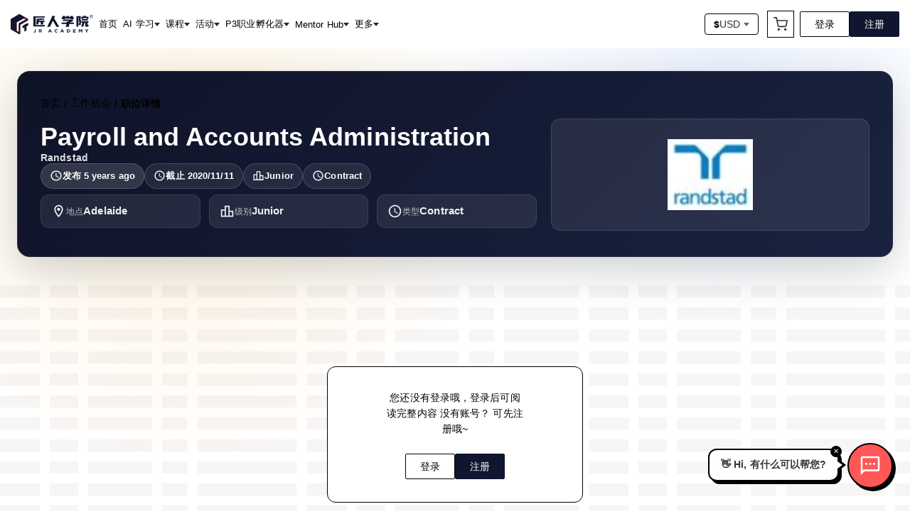

--- FILE ---
content_type: text/html; charset=utf-8
request_url: https://jiangren.com.au/job/payroll-and-accounts-administration
body_size: 15745
content:
<!DOCTYPE html><html class="scroll-smooth" lang="zh-Hans"><head><meta charSet="utf-8"/><meta name="viewport" content="width=device-width, initial-scale=1"/><link rel="preload" as="image" href="/icon/logo-zh.svg" fetchPriority="high"/><link rel="stylesheet" href="/_next/static/css/e6975e82aa20bc33.css" data-precedence="next"/><link rel="stylesheet" href="/_next/static/css/cdf96e0ded9bc8b0.css" data-precedence="next"/><link rel="preload" as="script" fetchPriority="low" href="/_next/static/chunks/webpack-4a3fe581c8a46dbb.js"/><script src="/_next/static/chunks/fd9d1056-05d44b8eb5cb5f6f.js" async=""></script><script src="/_next/static/chunks/52117-07d18f628ac17355.js" async=""></script><script src="/_next/static/chunks/main-app-d6affe36ab900b3d.js" async=""></script><script src="/_next/static/chunks/53918-1a163e527276d10f.js" async=""></script><script src="/_next/static/chunks/27648-4326beef76beedc7.js" async=""></script><script src="/_next/static/chunks/74633-87cc89bc9186211f.js" async=""></script><script src="/_next/static/chunks/33145-3c6ad12ae3ed8c85.js" async=""></script><script src="/_next/static/chunks/97281-99e28f8e2614e1f0.js" async=""></script><script src="/_next/static/chunks/37462-6bbe2668ed8bced5.js" async=""></script><script src="/_next/static/chunks/52793-923775dc75afc25d.js" async=""></script><script src="/_next/static/chunks/88003-f774b6b5bb242fae.js" async=""></script><script src="/_next/static/chunks/55257-a30cde6160c113bb.js" async=""></script><script src="/_next/static/chunks/51896-525eecae614263aa.js" async=""></script><script src="/_next/static/chunks/app/job/%5Bslug%5D/page-0ce201d18abea473.js" async=""></script><script src="/_next/static/chunks/63869-3703ea29a8317697.js" async=""></script><script src="/_next/static/chunks/70764-16d28a47e7836538.js" async=""></script><script src="/_next/static/chunks/88157-b467b29e0db43530.js" async=""></script><script src="/_next/static/chunks/4801-295a350479d7e198.js" async=""></script><script src="/_next/static/chunks/55015-c06b48d88fd95e95.js" async=""></script><script src="/_next/static/chunks/13774-4b2c6b96656d56b5.js" async=""></script><script src="/_next/static/chunks/84903-cefe2e0438314ed4.js" async=""></script><script src="/_next/static/chunks/12464-984591c9dbb8cb38.js" async=""></script><script src="/_next/static/chunks/86307-77eb8072c8dc8ad3.js" async=""></script><script src="/_next/static/chunks/16103-16a3e0f9ac81719c.js" async=""></script><script src="/_next/static/chunks/55486-450e7922d866c5b7.js" async=""></script><script src="/_next/static/chunks/15911-960015f61d5890fa.js" async=""></script><script src="/_next/static/chunks/29445-e32dbe2fe57104e6.js" async=""></script><script src="/_next/static/chunks/app/layout-c082b8218b9b1b4d.js" async=""></script><script src="/_next/static/chunks/app/not-found-5d7fb34f94a01817.js" async=""></script><link rel="preload" href="https://cdn.lordicon.com/lordicon.js" as="script"/><link rel="preload" href="https://www.googletagmanager.com/gtag/js?id=G-5YLJJB3LHZ" as="script"/><title>Payroll and Accounts Administration - Randstad 阿德莱德工作内推 | 匠人学院 - 学AI·AI教程·AI入门 | 澳洲·加拿大·美国·英国华人</title><meta name="description" content="
Providing financial and administrative support to the organisation
Accurately process invoices, c"/><link rel="author" href="https://jiangren.com.au"/><meta name="author" content="匠人学院·JR Academy"/><meta name="keywords" content="Payroll and Accounts Administration"/><meta name="referrer" content="origin-when-cross-origin"/><meta name="creator" content="匠人学院·JR Academy"/><meta name="publisher" content="匠人学院·JR Academy"/><meta name="robots" content="index, follow"/><meta name="googlebot" content="index, follow, max-video-preview:-1, max-image-preview:large, max-snippet:-1"/><link rel="canonical" href="https://jiangren.com.au/job/payroll-and-accounts-administration"/><meta property="og:title" content="Payroll and Accounts Administration - Randstad 阿德莱德工作内推 | 匠人学院 - 学AI·AI教程·AI入门 | 澳洲·加拿大·美国·英国华人"/><meta property="og:description" content="
Providing financial and administrative support to the organisation
Accurately process invoices, c"/><meta property="og:url" content="https://jiangren.com.au/job/payroll-and-accounts-administration"/><meta property="og:site_name" content="匠人学院·JR Academy"/><meta property="og:locale" content="zh_CN"/><meta property="og:image" content="https://image.jracademy.com.au/company/logo/o9i77xulkye0vdp0sxzo.png"/><meta property="og:image:alt" content="Payroll and Accounts Administration - Randstad 阿德莱德工作内推"/><meta property="og:image:width" content="1200"/><meta property="og:image:height" content="630"/><meta property="og:image:type" content="image/jpeg"/><meta property="og:type" content="website"/><meta name="twitter:card" content="summary_large_image"/><meta name="twitter:site" content="@JRAcademyAU"/><meta name="twitter:creator" content="@JRAcademyAU"/><meta name="twitter:title" content="Payroll and Accounts Administration - Randstad 阿德莱德工作内推 | 匠人学院 - 学AI·AI教程·AI入门 | 澳洲·加拿大·美国·英国华人"/><meta name="twitter:description" content="
Providing financial and administrative support to the organisation
Accurately process invoices, c"/><meta name="twitter:image" content="https://image.jracademy.com.au/company/logo/o9i77xulkye0vdp0sxzo.png"/><meta name="twitter:image:alt" content="Payroll and Accounts Administration - Randstad 阿德莱德工作内推"/><script src="/_next/static/chunks/polyfills-42372ed130431b0a.js" noModule=""></script><style data-styled="" data-styled-version="6.1.19">.hOJDKh{margin-top:0px;}/*!sc*/
@media (min-width: 1024px){.hOJDKh{margin-top:auto;}}/*!sc*/
data-styled.g21[id="sc-gGKoUb"]{content:"hOJDKh,"}/*!sc*/
.gKuabc{display:flex;flex-direction:column;gap:20px;padding:32px 0;}/*!sc*/
@media (min-width: 1024px){.gKuabc{flex-direction:row;gap:24px;}}/*!sc*/
.gKuabc p{font-size:12px;line-height:12px;margin:0 0;}/*!sc*/
@media (min-width: 1024px){.gKuabc p{font-size:14px;line-height:14px;}}/*!sc*/
data-styled.g22[id="sc-hwddKA"]{content:"gKuabc,"}/*!sc*/
.jmqHxf{border-bottom:solid 1px #000;display:flex;flex-direction:column;gap:20px;padding:32px 0;}/*!sc*/
.jmqHxf p{margin:0 0;}/*!sc*/
data-styled.g23[id="sc-jaXbil"]{content:"jmqHxf,"}/*!sc*/
.iMKTSN{font-size:16px;font-weight:600;line-height:16px;}/*!sc*/
data-styled.g24[id="sc-eqNDNG"]{content:"iMKTSN,"}/*!sc*/
.gfczVq{align-items:start;display:flex;flex-direction:column;gap:24px;}/*!sc*/
@media (min-width: 1024px){.gfczVq{align-items:center;flex-direction:row;}}/*!sc*/
data-styled.g25[id="sc-fVHBlr"]{content:"gfczVq,"}/*!sc*/
.ezpUnR{align-items:center;display:flex;gap:24px;}/*!sc*/
data-styled.g26[id="sc-gLaqbQ"]{content:"ezpUnR,"}/*!sc*/
.kGaunU{font-size:12px;line-height:1.71;}/*!sc*/
data-styled.g27[id="sc-ipUnzB"]{content:"kGaunU,"}/*!sc*/
.dXrFDm{border:1px solid #000;border-radius:4px;cursor:pointer;align-items:center;background-color:#ffffff;cursor:pointer;display:flex;font-size:14px;font-weight:500;gap:4px;padding:6px 12px;text-decoration:none;transition:all 0.2s ease;}/*!sc*/
.dXrFDm:hover{box-shadow:3px 3px 0 #000;transform:translate(-1.5px, -1.5px);transition:box-shadow 200ms ease-in-out,transform 200ms ease-in-out;}/*!sc*/
.dXrFDm:hover{background-color:#ffffff;}/*!sc*/
data-styled.g28[id="sc-eQwNpu"]{content:"dXrFDm,"}/*!sc*/
.jzKASy{display:flex;height:16px;width:16px;}/*!sc*/
data-styled.g29[id="sc-gvqKNf"]{content:"jzKASy,"}/*!sc*/
.fSZklE{color:#333333;}/*!sc*/
data-styled.g30[id="sc-cOpnSz"]{content:"fSZklE,"}/*!sc*/
.gXurR{align-items:start;border-bottom:solid 1px #000;display:flex;flex-direction:column;gap:24px;justify-content:space-between;padding:32px 0;width:100%;}/*!sc*/
@media (min-width: 1024px){.gXurR{align-items:center;flex-direction:row;}}/*!sc*/
data-styled.g31[id="sc-kjwdDK"]{content:"gXurR,"}/*!sc*/
.dNNLel{display:flex;flex-direction:column;gap:24px;}/*!sc*/
@media (min-width: 1024px){.dNNLel{align-items:center;flex-direction:row;gap:32px;justify-content:end;}}/*!sc*/
data-styled.g32[id="sc-eVqvcJ"]{content:"dNNLel,"}/*!sc*/
.capNMd{display:flex;flex-direction:column;gap:8px;}/*!sc*/
data-styled.g33[id="sc-bbbBoY"]{content:"capNMd,"}/*!sc*/
.kgpPCC{font-size:12px;font-weight:500;line-height:23px;margin:0 0;}/*!sc*/
data-styled.g34[id="sc-cdmAjP"]{content:"kgpPCC,"}/*!sc*/
.cWHaFk{display:flex;gap:8px;}/*!sc*/
data-styled.g35[id="sc-jytpVa"]{content:"cWHaFk,"}/*!sc*/
.kSakJM{height:24px;width:24px;}/*!sc*/
data-styled.g36[id="sc-eknHtZ"]{content:"kSakJM,"}/*!sc*/
.dRQjZd{background-color:#ffffff;border-radius:1px;}/*!sc*/
data-styled.g37[id="sc-pYNGo"]{content:"dRQjZd,"}/*!sc*/
.dLQPnu{border-bottom:solid 1px #000;display:flex;flex-direction:column;gap:20px;padding:32px 0;}/*!sc*/
.dLQPnu p{font-size:12px;line-height:1.71;margin:0 0;}/*!sc*/
.dLQPnu p span{text-decoration:underline;}/*!sc*/
data-styled.g38[id="sc-cCVJLD"]{content:"dLQPnu,"}/*!sc*/
.iarxrZ{background-color:#ffffff;border-top:1px solid #000000;position:relative;z-index:1;}/*!sc*/
data-styled.g39[id="sc-jYczwO"]{content:"iarxrZ,"}/*!sc*/
.kzvDNt{margin:0 auto;max-width:1440px;padding:30px 0;}/*!sc*/
data-styled.g40[id="sc-dNFkOE"]{content:"kzvDNt,"}/*!sc*/
.dGvXOW{padding:0 24px;}/*!sc*/
@media (min-width: 1440px){.dGvXOW{padding:0 0;}}/*!sc*/
data-styled.g41[id="sc-fszimp"]{content:"dGvXOW,"}/*!sc*/
.igsUvL{border-bottom:solid 1px #000;display:grid;grid-template-columns:repeat(2, 1fr);padding:32px 0;row-gap:30px;}/*!sc*/
@media (min-width: 1024px){.igsUvL{grid-template-columns:repeat(auto-fill, minmax(200px, 1fr));}}/*!sc*/
data-styled.g42[id="sc-etsjJW"]{content:"igsUvL,"}/*!sc*/
.dQcwjr{display:flex;flex-direction:column;gap:20px;width:fit-content;}/*!sc*/
.dQcwjr p{margin:0 0;}/*!sc*/
data-styled.g43[id="sc-fYmhhH"]{content:"dQcwjr,"}/*!sc*/
.bRLvPh{font-size:16px;font-weight:600;line-height:16px;}/*!sc*/
data-styled.g44[id="sc-koBvLg"]{content:"bRLvPh,"}/*!sc*/
.iCrcbU{color:inherit;font-size:12px;line-height:12px;text-decoration:none;}/*!sc*/
@media (min-width: 1024px){.iCrcbU{font-size:14px;line-height:14px;}}/*!sc*/
data-styled.g45[id="sc-DZJJV"]{content:"iCrcbU,"}/*!sc*/
.hslHoi{color:inherit;font-size:12px;line-height:12px;text-decoration:none;}/*!sc*/
@media (min-width: 1024px){.hslHoi{font-size:14px;line-height:14px;}}/*!sc*/
data-styled.g46[id="sc-kUouGy"]{content:"hslHoi,"}/*!sc*/
.hdkWAZ{align-items:center;border-radius:2px;box-sizing:border-box;cursor:pointer;background-color:#ffffff;border:solid 1px #000000;color:#000000;padding:10px 20px;display:flex;font-size:14px;justify-content:center;line-height:1;transition:all 200ms ease-in-out;white-space:nowrap;}/*!sc*/
.hdkWAZ :hover{box-shadow:2px 2px 0 #000000;transform:translate(-1px, -1px);}/*!sc*/
.jLNpzd{align-items:center;border-radius:2px;box-sizing:border-box;cursor:pointer;background-color:#10162f;border:solid 1px #10162f;color:#ffffff;padding:10px 20px;display:flex;font-size:14px;justify-content:center;line-height:1;transition:all 200ms ease-in-out;white-space:nowrap;}/*!sc*/
.jLNpzd :hover{background-color:#303342;border:solid 1px #303342;}/*!sc*/
data-styled.g48[id="sc-dClGHI"]{content:"hdkWAZ,jLNpzd,"}/*!sc*/
.liETjN .ant-notification-notice-close{position:absolute;right:0;top:0;}/*!sc*/
data-styled.g59[id="sc-fOOuSg"]{content:"liETjN,"}/*!sc*/
.HFnhH{margin:0 auto;max-width:1440px;overflow:visible;padding:15px;}/*!sc*/
@media (min-width: 1440px){.HFnhH{padding:20px 0;}}/*!sc*/
data-styled.g92[id="sc-fvubMj"]{content:"HFnhH,"}/*!sc*/
.dLLDlm{align-items:center;display:flex;flex-shrink:0;}/*!sc*/
data-styled.g93[id="sc-jVxTAy"]{content:"dLLDlm,"}/*!sc*/
.fKjlIq{position:sticky;top:0;z-index:150;}/*!sc*/
data-styled.g94[id="sc-erPUmh"]{content:"fKjlIq,"}/*!sc*/
.igixpR{user-select:none;width:1em;height:1em;display:inline-block;flex-shrink:0;transition:fill 200ms cubic-bezier(0.4, 0, 0.2, 1) 0ms;fill:currentColor;font-size:1.25rem;}/*!sc*/
.fcTZSv{user-select:none;width:1em;height:1em;display:inline-block;flex-shrink:0;transition:fill 200ms cubic-bezier(0.4, 0, 0.2, 1) 0ms;fill:currentColor;font-size:1.5rem;}/*!sc*/
data-styled.g327[id="sc-BUcBW"]{content:"igixpR,fcTZSv,"}/*!sc*/
.dZZNLv{font-size:14px;margin:0 18px 18px;max-width:260px;text-align:center;}/*!sc*/
@media (min-width: 768px){.dZZNLv{margin:0 56px 24px;}}/*!sc*/
data-styled.g1510[id="sc-izsXRZ"]{content:"dZZNLv,"}/*!sc*/
.jfKDdo{display:flex;gap:16px;}/*!sc*/
data-styled.g1511[id="sc-hAhzGo"]{content:"jfKDdo,"}/*!sc*/
.fXPYHV{font-size:14px;font-weight:500;max-width:1440px;padding:0;width:100%;}/*!sc*/
data-styled.g1710[id="sc-iRUrJr"]{content:"fXPYHV,"}/*!sc*/
.xmLlS{align-items:center;display:flex;flex-wrap:wrap;gap:0;}/*!sc*/
data-styled.g1711[id="sc-hSITxG"]{content:"xmLlS,"}/*!sc*/
.ynicj{align-items:center;color:#000;display:flex;font-size:14px;}/*!sc*/
.ynicj:last-child{font-weight:600;}/*!sc*/
data-styled.g1712[id="sc-bicsWF"]{content:"ynicj,"}/*!sc*/
.cxrCwV{color:#000;font-size:14px;margin:0 5px;}/*!sc*/
data-styled.g1713[id="sc-iQUKU"]{content:"cxrCwV,"}/*!sc*/
.gzniwG{color:inherit;text-decoration:none;}/*!sc*/
.gzniwG:hover{text-decoration:underline;}/*!sc*/
data-styled.g1714[id="sc-bGMWkX"]{content:"gzniwG,"}/*!sc*/
.dbusfZ{line-height:1;}/*!sc*/
data-styled.g1715[id="sc-HBxZm"]{content:"dbusfZ,"}/*!sc*/
.iWryql{background:radial-gradient(circle at 20% 20%, rgba(255, 215, 141, 0.25), transparent 35%),radial-gradient(circle at 80% 0%, rgba(155, 189, 255, 0.2), transparent 30%),#ffffff;min-height:100vh;padding:32px 0 80px;}/*!sc*/
data-styled.g1716[id="sc-fmqGXh"]{content:"iWryql,"}/*!sc*/
.Tywyp{margin:0 auto;max-width:1440px;padding:0 16px;}/*!sc*/
@media (min-width: 768px){.Tywyp{padding:0 24px;}}/*!sc*/
@media (min-width: 1440px){.Tywyp{padding:0 32px;}}/*!sc*/
data-styled.g1717[id="sc-enfiLw"]{content:"Tywyp,"}/*!sc*/
.kMNFAM{background:linear-gradient(135deg, #0f1328 0%, #19223f 100%);border:1px solid rgba(255, 255, 255, 0.08);border-radius:18px;box-shadow:0 18px 60px rgba(0, 0, 0, 0.18);color:white;padding:28px 24px;}/*!sc*/
@media (min-width: 768px){.kMNFAM{padding:36px 32px;}}/*!sc*/
data-styled.g1718[id="sc-bUdMSL"]{content:"kMNFAM,"}/*!sc*/
.kqAvIH{margin-bottom:12px;}/*!sc*/
.kqAvIH .MuiBreadcrumbs-li{color:white;}/*!sc*/
.kqAvIH .MuiBreadcrumbs-li p{color:white;}/*!sc*/
.kqAvIH .MuiBreadcrumbs-li a{color:rgba(255, 255, 255, 0.86);}/*!sc*/
.kqAvIH .MuiBreadcrumbs-separator{color:rgba(255, 255, 255, 0.6);}/*!sc*/
data-styled.g1719[id="sc-USoHa"]{content:"kqAvIH,"}/*!sc*/
.LKWRu{display:grid;gap:20px;grid-template-columns:1fr;}/*!sc*/
@media (min-width: 768px){.LKWRu{grid-template-columns:1.4fr 0.9fr;align-items:center;}}/*!sc*/
data-styled.g1720[id="sc-likLsg"]{content:"LKWRu,"}/*!sc*/
.crbQEU{margin:0 auto;max-width:100%;align-items:center;background:rgba(255, 255, 255, 0.08);border:1px solid rgba(255, 255, 255, 0.12);border-radius:14px;display:flex;justify-content:center;min-height:140px;padding:18px;}/*!sc*/
data-styled.g1721[id="sc-fGdndZ"]{content:"crbQEU,"}/*!sc*/
.jZhTkt{object-fit:contain;}/*!sc*/
data-styled.g1722[id="sc-ekAJIK"]{content:"jZhTkt,"}/*!sc*/
.hEffmr{display:flex;flex-direction:column;gap:12px;}/*!sc*/
.hEffmr h1{font-size:30px;font-weight:800;margin:0;}/*!sc*/
@media (min-width: 768px){.hEffmr h1{font-size:36px;}}/*!sc*/
data-styled.g1723[id="sc-jXOUTz"]{content:"hEffmr,"}/*!sc*/
.dLuCQR{color:rgba(255, 255, 255, 0.86);font-weight:600;text-decoration:none;}/*!sc*/
.dLuCQR:hover{text-decoration:underline;}/*!sc*/
data-styled.g1724[id="sc-dXdpTM"]{content:"dLuCQR,"}/*!sc*/
.cFwjNL{display:flex;flex-wrap:wrap;gap:10px;}/*!sc*/
data-styled.g1725[id="sc-jKrBeB"]{content:"cFwjNL,"}/*!sc*/
.iBeMmY{align-items:center;background:rgba(255, 255, 255, 0.14);border:1px solid rgba(255, 255, 255, 0.16);border-radius:999px;color:white;display:inline-flex;font-size:13px;font-weight:600;gap:8px;padding:8px 12px;}/*!sc*/
.KDKqp{align-items:center;background:rgba(255,255,255,0.08);border:1px solid rgba(255, 255, 255, 0.16);border-radius:999px;color:white;display:inline-flex;font-size:13px;font-weight:600;gap:8px;padding:8px 12px;}/*!sc*/
data-styled.g1726[id="sc-ioOXJm"]{content:"iBeMmY,KDKqp,"}/*!sc*/
.eDryqp{display:grid;gap:12px;grid-template-columns:repeat(auto-fit, minmax(180px, 1fr));margin-top:8px;}/*!sc*/
data-styled.g1727[id="sc-cMHzvf"]{content:"eDryqp,"}/*!sc*/
.dcqjys{align-items:center;background:rgba(255, 255, 255, 0.08);border:1px solid rgba(255, 255, 255, 0.1);border-radius:12px;color:rgba(255, 255, 255, 0.92);display:inline-flex;gap:10px;padding:12px 14px;}/*!sc*/
data-styled.g1728[id="sc-ekugBA"]{content:"dcqjys,"}/*!sc*/
.hLHErW{color:rgba(255, 255, 255, 0.7);font-size:12px;}/*!sc*/
data-styled.g1729[id="sc-jXIrMp"]{content:"hLHErW,"}/*!sc*/
.fIISpY{font-size:15px;font-weight:700;}/*!sc*/
data-styled.g1730[id="sc-eoHatJ"]{content:"fIISpY,"}/*!sc*/
.eRjGjY{margin:16px;margin:0 auto;max-width:1440px;padding-top:40px;}/*!sc*/
data-styled.g1735[id="sc-htJQiA"]{content:"eRjGjY,"}/*!sc*/
.fKkBZH{align-items:center;background-image:url('/image/content-cover.svg');display:flex;height:420px;justify-content:center;width:100%;}/*!sc*/
data-styled.g1736[id="sc-bvlmKP"]{content:"fKkBZH,"}/*!sc*/
.hgDvmF{align-items:center;background-color:#ffffff;border:1px solid #000000;border-radius:12px;display:flex;flex-direction:column;gap:12px;height:auto;padding:28px 20px;width:360px;}/*!sc*/
@media (min-width: 768px){.hgDvmF{padding:32px 26px;}}/*!sc*/
data-styled.g1737[id="sc-vZOze"]{content:"hgDvmF,"}/*!sc*/
</style></head><body><!--$--><!--/$--><!--$--><!--/$--><div><div class="sc-erPUmh fKjlIq w-full" id="layout-header" style="background-color:#ffffff;box-shadow:none"><div class="sc-fvubMj HFnhH flex justify-between"><div class="flex items-center"><a class="flex" href="/"><img alt="logo" fetchPriority="high" width="116" height="30" decoding="async" data-nimg="1" style="color:transparent" src="/icon/logo-zh.svg"/></a></div><div class="sc-jVxTAy dLLDlm"><!--$!--><template data-dgst="BAILOUT_TO_CLIENT_SIDE_RENDERING"></template><!--/$--><!--$!--><template data-dgst="BAILOUT_TO_CLIENT_SIDE_RENDERING"></template><!--/$--><!--$!--><template data-dgst="BAILOUT_TO_CLIENT_SIDE_RENDERING"></template><!--/$--></div></div></div><div class="sc-fOOuSg liETjN"></div><div class="sc-gGKoUb hOJDKh"><div class="bg"><div class="sc-fmqGXh iWryql"><div class="sc-enfiLw Tywyp"><div class="sc-bUdMSL kMNFAM"><div class="sc-USoHa kqAvIH"><div class="sc-iRUrJr fXPYHV"><nav aria-label="breadcrumb" class="sc-hSITxG xmLlS"><span class="sc-bicsWF ynicj"><a class="sc-bGMWkX gzniwG" href="/">首页</a></span><span class="sc-bicsWF ynicj"><span class="sc-iQUKU cxrCwV">/</span><a class="sc-bGMWkX gzniwG" href="/job">工作机会</a></span><span class="sc-bicsWF ynicj"><span class="sc-iQUKU cxrCwV">/</span><span class="sc-HBxZm dbusfZ">职位详情</span></span></nav></div></div><div class="sc-likLsg LKWRu"><div><div class="sc-jXOUTz hEffmr"><h1>Payroll and Accounts Administration</h1><a class="sc-dXdpTM dLuCQR" href="/company/randstad">Randstad</a><div class="sc-jKrBeB cFwjNL"><span class="sc-ioOXJm iBeMmY"><svg class="sc-BUcBW igixpR MuiSvgIcon-root MuiSvgIcon-fontSizeSmall" focusable="false" aria-hidden="true" viewBox="0 0 24 24" data-testid="AccessTimeOutlinedIcon"><path d="M11.99 2C6.47 2 2 6.48 2 12s4.47 10 9.99 10C17.52 22 22 17.52 22 12S17.52 2 11.99 2M12 20c-4.42 0-8-3.58-8-8s3.58-8 8-8 8 3.58 8 8-3.58 8-8 8m.5-13H11v6l5.25 3.15.75-1.23-4.5-2.67z"></path></svg>发布 <!-- -->5 年前</span><span class="sc-ioOXJm KDKqp"><svg class="sc-BUcBW igixpR MuiSvgIcon-root MuiSvgIcon-fontSizeSmall" focusable="false" aria-hidden="true" viewBox="0 0 24 24" data-testid="AccessTimeOutlinedIcon"><path d="M11.99 2C6.47 2 2 6.48 2 12s4.47 10 9.99 10C17.52 22 22 17.52 22 12S17.52 2 11.99 2M12 20c-4.42 0-8-3.58-8-8s3.58-8 8-8 8 3.58 8 8-3.58 8-8 8m.5-13H11v6l5.25 3.15.75-1.23-4.5-2.67z"></path></svg>截止 <!-- -->2020/11/11</span><span class="sc-ioOXJm KDKqp"><svg class="sc-BUcBW igixpR MuiSvgIcon-root MuiSvgIcon-fontSizeSmall" focusable="false" aria-hidden="true" viewBox="0 0 24 24" data-testid="LeaderboardOutlinedIcon"><path d="M16 11V3H8v6H2v12h20V11zm-6-6h4v14h-4zm-6 6h4v8H4zm16 8h-4v-6h4z"></path></svg>Junior</span><span class="sc-ioOXJm KDKqp"><svg class="sc-BUcBW igixpR MuiSvgIcon-root MuiSvgIcon-fontSizeSmall" focusable="false" aria-hidden="true" viewBox="0 0 24 24" data-testid="AccessTimeOutlinedIcon"><path d="M11.99 2C6.47 2 2 6.48 2 12s4.47 10 9.99 10C17.52 22 22 17.52 22 12S17.52 2 11.99 2M12 20c-4.42 0-8-3.58-8-8s3.58-8 8-8 8 3.58 8 8-3.58 8-8 8m.5-13H11v6l5.25 3.15.75-1.23-4.5-2.67z"></path></svg>Contract</span></div></div><div class="sc-cMHzvf eDryqp"><div class="sc-ekugBA dcqjys"><svg class="sc-BUcBW fcTZSv MuiSvgIcon-root MuiSvgIcon-fontSizeMedium" focusable="false" aria-hidden="true" viewBox="0 0 24 24" data-testid="LocationOnOutlinedIcon"><path d="M12 2C8.13 2 5 5.13 5 9c0 5.25 7 13 7 13s7-7.75 7-13c0-3.87-3.13-7-7-7M7 9c0-2.76 2.24-5 5-5s5 2.24 5 5c0 2.88-2.88 7.19-5 9.88C9.92 16.21 7 11.85 7 9"></path><circle cx="12" cy="9" r="2.5"></circle></svg><div><span class="sc-jXIrMp hLHErW">地点</span><span class="sc-eoHatJ fIISpY">Adelaide</span></div></div><div class="sc-ekugBA dcqjys"><svg class="sc-BUcBW fcTZSv MuiSvgIcon-root MuiSvgIcon-fontSizeMedium" focusable="false" aria-hidden="true" viewBox="0 0 24 24" data-testid="LeaderboardOutlinedIcon"><path d="M16 11V3H8v6H2v12h20V11zm-6-6h4v14h-4zm-6 6h4v8H4zm16 8h-4v-6h4z"></path></svg><div><span class="sc-jXIrMp hLHErW">级别</span><span class="sc-eoHatJ fIISpY">Junior</span></div></div><div class="sc-ekugBA dcqjys"><svg class="sc-BUcBW fcTZSv MuiSvgIcon-root MuiSvgIcon-fontSizeMedium" focusable="false" aria-hidden="true" viewBox="0 0 24 24" data-testid="AccessTimeOutlinedIcon"><path d="M11.99 2C6.47 2 2 6.48 2 12s4.47 10 9.99 10C17.52 22 22 17.52 22 12S17.52 2 11.99 2M12 20c-4.42 0-8-3.58-8-8s3.58-8 8-8 8 3.58 8 8-3.58 8-8 8m.5-13H11v6l5.25 3.15.75-1.23-4.5-2.67z"></path></svg><div><span class="sc-jXIrMp hLHErW">类型</span><span class="sc-eoHatJ fIISpY">Contract</span></div></div></div></div><a href="/company/randstad"><div class="sc-fGdndZ crbQEU"><img alt="Randstad" loading="lazy" width="120" height="120" decoding="async" data-nimg="1" class="sc-ekAJIK jZhTkt" style="color:transparent" src="https://image.jracademy.com.au/company/logo/o9i77xulkye0vdp0sxzo.png"/></div></a></div></div></div><div class="sc-htJQiA eRjGjY"><div class="sc-bvlmKP fKkBZH"><div class="sc-vZOze hgDvmF"><p class="sc-izsXRZ dZZNLv">您还没有登录哦，登录后可阅读完整内容 没有账号？ 可先注册哦~</p><div class="sc-hAhzGo jfKDdo"><button class="sc-dClGHI hdkWAZ">登录</button><button class="sc-dClGHI jLNpzd">注册</button></div></div></div></div></div></div></div><!--$--><div id="site-footer" data-site-footer="true" class="sc-jYczwO iarxrZ"><div class="sc-dNFkOE kzvDNt"><div class="sc-fszimp dGvXOW"><div class="sc-kjwdDK gXurR"><img alt="logo" loading="lazy" width="144" height="38" decoding="async" data-nimg="1" style="color:transparent" src="/icon/logo-zh.svg"/><div class="sc-eVqvcJ dNNLel"><div class="sc-bbbBoY capNMd"><p class="sc-cdmAjP kgpPCC">Follow Us</p><div class="sc-jytpVa cWHaFk"><a class="sc-eknHtZ kSakJM" href="https://linkedin.com/school/jr-academy"><img alt="linkedin" loading="lazy" width="24" height="24" decoding="async" data-nimg="1" style="color:transparent" src="/image/home/get-linkedin.svg"/></a><a class="sc-eknHtZ kSakJM" href="https://www.facebook.com/jracademyau"><img alt="facebook" loading="lazy" width="24" height="24" decoding="async" data-nimg="1" style="color:transparent" src="/image/home/get-facebook.svg"/></a><a class="sc-eknHtZ kSakJM" href="https://twitter.com/jr_academy_au"><img alt="twitter" loading="lazy" width="24" height="24" decoding="async" data-nimg="1" style="color:transparent" src="/image/home/get-twitter.svg"/></a><a class="sc-eknHtZ kSakJM" href="https://www.instagram.com/jracademyau/"><img alt="instagram" loading="lazy" width="24" height="24" decoding="async" data-nimg="1" style="color:transparent" src="/image/home/get-instagram.svg"/></a><a class="sc-eknHtZ kSakJM" href="https://www.weibo.com/ozitquan"><img alt="weibo" loading="lazy" width="24" height="24" decoding="async" data-nimg="1" style="color:transparent" src="/image/home/get-weibo.svg"/></a><a class="sc-eknHtZ kSakJM" href="https://www.youtube.com/channel/UCanQu2BJniNfGViaF23dJgw"><img alt="youtube" loading="lazy" width="24" height="24" decoding="async" data-nimg="1" style="color:transparent" src="/image/home/get-youtube.svg"/></a><a class="sc-eknHtZ kSakJM" href="https://space.bilibili.com/357037728"><img alt="bilibili" loading="lazy" width="24" height="24" decoding="async" data-nimg="1" style="color:transparent" src="/image/home/get-bilibili.svg"/></a><a class="sc-eknHtZ kSakJM" href="https://v.douyin.com/iYw42Y2D/"><img alt="tiktok" loading="lazy" width="24" height="24" decoding="async" data-nimg="1" style="color:transparent" src="/image/home/get-tiktok.svg"/></a><a class="sc-eknHtZ kSakJM" href="https://www.ixigua.com/home/4498825996140964/?list_entrance=search"><img alt="xigua" loading="lazy" width="24" height="24" decoding="async" data-nimg="1" style="color:transparent" src="/image/home/get-xigua.svg"/></a></div></div><div class="sc-bbbBoY capNMd"><p class="sc-cdmAjP kgpPCC">We Accept</p><div class="sc-jytpVa cWHaFk"><img alt="/image/layout/pay-paypal.png" loading="lazy" width="56" height="24" decoding="async" data-nimg="1" class="sc-pYNGo dRQjZd" style="color:transparent" src="/image/layout/pay-paypal.png"/><img alt="/image/layout/pay-visa.png" loading="lazy" width="56" height="24" decoding="async" data-nimg="1" class="sc-pYNGo dRQjZd" style="color:transparent" src="/image/layout/pay-visa.png"/><img alt="/image/layout/pay-master-card.png" loading="lazy" width="56" height="24" decoding="async" data-nimg="1" class="sc-pYNGo dRQjZd" style="color:transparent" src="/image/layout/pay-master-card.png"/><img alt="/image/layout/pay-airwallex.png" loading="lazy" width="56" height="24" decoding="async" data-nimg="1" class="sc-pYNGo dRQjZd" style="color:transparent" src="/image/layout/pay-airwallex.png"/><img alt="/image/layout/pay-alipay.png" loading="lazy" width="56" height="24" decoding="async" data-nimg="1" class="sc-pYNGo dRQjZd" style="color:transparent" src="/image/layout/pay-alipay.png"/></div></div><a href="https://jracademy.ai/" target="_blank" rel="noopener noreferrer" title="Switch to English" class="sc-eQwNpu dXrFDm"><span class="sc-gvqKNf jzKASy"><svg xmlns="http://www.w3.org/2000/svg" viewBox="0 0 24 24" fill="none" stroke="currentColor" stroke-width="2" stroke-linecap="round" stroke-linejoin="round"><circle cx="12" cy="12" r="10"></circle><path d="M12 2a15.3 15.3 0 0 1 4 10 15.3 15.3 0 0 1-4 10 15.3 15.3 0 0 1-4-10 15.3 15.3 0 0 1 4-10z"></path><path d="M2 12h20"></path></svg></span><span class="sc-cOpnSz fSZklE">EN</span></a></div></div></div><div class="sc-fszimp dGvXOW"><div class="sc-etsjJW igsUvL"><div class="sc-fYmhhH dQcwjr"><p class="sc-koBvLg bRLvPh">关于公司</p><a class="sc-DZJJV iCrcbU" href="/about">关于我们</a><a class="sc-DZJJV iCrcbU" href="/metabox">元宇宙课堂</a><a class="sc-DZJJV iCrcbU" href="/blog">新闻资讯</a><a class="sc-DZJJV iCrcbU" href="https://jobpin.com.au/companies/62ecb6f0c9c36a41bdb12b42?&amp;pageNumber=1&amp;perPage=8">匠人工作</a><a class="sc-DZJJV iCrcbU" href="https://admin.jiangren.com.au/teacher-register">成为导师</a><a class="sc-DZJJV iCrcbU" href="/instructors">匠人导师</a><a class="sc-DZJJV iCrcbU" href="/contact">联系我们</a><a class="sc-DZJJV iCrcbU" href="https://j3.club">匠人商店J3.Club</a></div><div class="sc-fYmhhH dQcwjr"><p class="sc-koBvLg bRLvPh">匠人资源</p><a class="sc-DZJJV iCrcbU" href="/job">工作内推</a><a class="sc-DZJJV iCrcbU" href="/events">匠人活动</a><a class="sc-DZJJV iCrcbU" href="/instructors">1对1私教</a><a class="sc-DZJJV iCrcbU" href="/wiki">行业白皮书</a><a class="sc-DZJJV iCrcbU" href="/study">线上学习平台</a><a class="sc-DZJJV iCrcbU" href="/job-interview">分享面试经验</a><a class="sc-DZJJV iCrcbU" href="/training-camp">Internship</a></div><div class="sc-fYmhhH dQcwjr"><p class="sc-koBvLg bRLvPh">大学资源</p><a class="sc-DZJJV iCrcbU" href="/university/university-of-melbourne">墨尔本大学</a><a class="sc-DZJJV iCrcbU" href="/university/university-of-queensland">昆士兰大学</a><a class="sc-DZJJV iCrcbU" href="/university/university-of-new-south-wales">新南威尔士大学</a><a class="sc-DZJJV iCrcbU" href="/university/university-of-sydney">悉尼大学</a><a class="sc-DZJJV iCrcbU" href="/university/monash-university">莫那什大学</a><a class="sc-DZJJV iCrcbU" href="/university/university-of-adelaide">阿德莱德大学</a><a class="sc-DZJJV iCrcbU" href="/university/rmit-university">RMIT</a><a class="sc-DZJJV iCrcbU" href="/university/queensland-university-of-technology">QUT</a><a class="sc-DZJJV iCrcbU" href="/university/university-of-technology-sydney">UTS</a></div><div class="sc-fYmhhH dQcwjr"><p class="sc-koBvLg bRLvPh">移民服务</p><a class="sc-DZJJV iCrcbU" href="/immigration/australia">澳洲移民</a><a class="sc-DZJJV iCrcbU" href="/immigration/australia/skilled">技术移民189/190/491</a><a class="sc-DZJJV iCrcbU" href="/immigration/australia/employer-sponsored">雇主担保482/186/494</a><a class="sc-DZJJV iCrcbU" href="/immigration/australia/business">投资移民188/888</a><a class="sc-DZJJV iCrcbU" href="/immigration/uk">英国移民</a><a class="sc-DZJJV iCrcbU" href="/immigration/usa">美国移民</a><a class="sc-DZJJV iCrcbU" href="/immigration/canada">加拿大移民</a></div><div class="sc-fYmhhH dQcwjr"><p class="sc-koBvLg bRLvPh">企业合作</p><a class="sc-DZJJV iCrcbU" href="/p3-project">P3职业孵化器</a><a class="sc-DZJJV iCrcbU" href="https://jracademy.ai/enterprise/">Enterprise (EN)</a><a class="sc-DZJJV iCrcbU" href="/corporate-training">企业培训</a><a class="sc-DZJJV iCrcbU" href="/internship-cooperation">实习合作</a><a class="sc-DZJJV iCrcbU" href="/recruitment-cooperation">招聘合作</a><a class="sc-DZJJV iCrcbU" href="#">申请合作</a></div><div class="sc-fYmhhH dQcwjr"><p class="sc-koBvLg bRLvPh">求职代理</p><a class="sc-DZJJV iCrcbU" href="/p3-project/job-application">岗位代投</a><a class="sc-DZJJV iCrcbU" href="/p3-project/job-monitor">职位监控</a><a class="sc-DZJJV iCrcbU" href="/p3-project/linkedin-operation">LinkedIn代运营</a><a class="sc-DZJJV iCrcbU" href="/p3-project/linkedin-connection">LinkedIn人脉代加</a><a class="sc-DZJJV iCrcbU" href="/p3-project">了解P3项目</a></div><div class="sc-fYmhhH dQcwjr"><p class="sc-koBvLg bRLvPh">匠人支持</p><a class="sc-DZJJV iCrcbU" href="/faq">FAQs</a><a class="sc-DZJJV iCrcbU" href="/terms-and-conditions">Terms &amp; Conditions</a><a class="sc-DZJJV iCrcbU" href="/privacy-policy">Privacy Policy</a><a class="sc-DZJJV iCrcbU" href="/cancellation-refund-policy">Cancellation &amp; Refund Policy</a><a class="sc-DZJJV iCrcbU" href="/sitemap.xml">Site map</a></div></div></div><div class="sc-fszimp dGvXOW"><div class="sc-etsjJW igsUvL"><div class="sc-fYmhhH dQcwjr"><p class="sc-koBvLg bRLvPh">Top Categories</p><a class="sc-DZJJV iCrcbU" href="/program-course/web-code-bootcamp-or-learn-to-code-1">Web全栈班</a><a class="sc-DZJJV iCrcbU" href="/program-course/devops">DevOps项目班</a><a class="sc-DZJJV iCrcbU" href="/program-course/data-engineer-data-analyst">数据工程全栈班</a><a class="sc-DZJJV iCrcbU" href="/program-course/data-analyst-power-bi-python-excel">数据分析项目班</a><a class="sc-DZJJV iCrcbU" href="/program-course/web-code-bootcamp-or-learn-to-code">编程入门班</a><a class="sc-DZJJV iCrcbU" href="/program-course/business-analyst">Business Analyst实习</a><a class="sc-DZJJV iCrcbU" href="/program-course/algorithm-bootcamp">算法集训营</a></div><div class="sc-fYmhhH dQcwjr"><p class="sc-koBvLg bRLvPh">求职就业</p><a class="sc-DZJJV iCrcbU" href="/career-coaching/business-analyst-internship">BA和产品经理实习</a><a class="sc-DZJJV iCrcbU" href="/career-coaching/dj-consulting-sydney-data-science-intern">数据科学实习</a><a class="sc-DZJJV iCrcbU" href="/career-coaching/vmor-data-analyst-program-internship">数据分析实习</a><a class="sc-DZJJV iCrcbU" href="/career-coaching/digital-marketing">Marketing实习</a><a class="sc-DZJJV iCrcbU" href="/career-coaching/resume-package">简历修改</a><a class="sc-DZJJV iCrcbU" href="/career-coaching/australia-interview-training">面试指导</a><a class="sc-DZJJV iCrcbU" href="/career-coaching">导师指导VIP</a></div><div style="grid-column:span 2" class="sc-fYmhhH dQcwjr"><p class="sc-koBvLg bRLvPh">地址</p><address class="sc-kUouGy hslHoi">Level 10b, 144 Edward Street, Brisbane CBD(Headquarter)</address><address class="sc-kUouGy hslHoi">Level 2, 171 La Trobe St, Melbourne VIC 3000</address><address class="sc-kUouGy hslHoi">四川省成都市武侯区桂溪街道天府大道中段500号D5东方希望天祥广场B座45A13号</address><address class="sc-kUouGy hslHoi">Business Hub, 155 Waymouth St, Adelaide SA 5000</address></div><div class="sc-fYmhhH dQcwjr"><p class="sc-koBvLg bRLvPh">联系方式</p><a class="sc-DZJJV iCrcbU" href="mailto:hello@jiangren.com.au">hello@jiangren.com.au</a><a class="sc-DZJJV iCrcbU" href="tel:+61421672555">0421-672-555</a></div></div></div><div class="sc-fszimp dGvXOW"><div class="sc-jaXbil jmqHxf"><p class="sc-eqNDNG iMKTSN">Disclaimer</p><div class="sc-fVHBlr gfczVq"><div class="sc-gLaqbQ ezpUnR"><img alt="footer-disclaimer" loading="lazy" width="66" height="46" decoding="async" data-nimg="1" style="color:transparent" src="/image/layout/footer-disclaimer-one.webp"/><img alt="footer-disclaimer" loading="lazy" width="66" height="46" decoding="async" data-nimg="1" style="color:transparent" src="/image/layout/footer-disclaimer-two.webp"/></div><p class="sc-ipUnzB kGaunU">JR Academy acknowledges Traditional Owners of Country throughout Australia and recognises the continuing connection to lands, waters and communities. We pay our respect to Aboriginal and Torres Strait Islander cultures; and to Elders past and present. Aboriginal and Torres Strait Islander peoples should be aware that this website may contain images or names of people who have since passed away.</p></div></div></div><div class="sc-fszimp dGvXOW"><div class="sc-cCVJLD dLQPnu"><p>匠人学院网站上的所有内容，包括课程材料、徽标和匠人学院网站上提供的信息，均受澳大利亚政府知识产权法的保护。严禁未经授权使用、销售、分发、复制或修改。违规行为可能会导致法律诉讼。通过访问我们的网站，您同意尊重我们的知识产权。 JR Academy Pty Ltd 保留所有权利，包括专利、商标和版权。任何侵权行为都将受到法律追究。<a href="/terms-and-conditions"><span>查看用户协议</span></a></p></div></div><div class="sc-fszimp dGvXOW"><div class="sc-hwddKA gKuabc"><p>© 2017-2025 JR Academy Pty Ltd. All rights reserved.</p><p>ABN 26621887572</p></div></div></div></div><!--/$--></div><div id="portal" style="position:relative;z-index:9999"></div><div id="modal-root" style="position:relative;z-index:2147483647"></div><script src="/_next/static/chunks/webpack-4a3fe581c8a46dbb.js" async=""></script><script>(self.__next_f=self.__next_f||[]).push([0]);self.__next_f.push([2,null])</script><script>self.__next_f.push([1,"1:HL[\"/_next/static/css/e6975e82aa20bc33.css\",\"style\"]\n2:HL[\"/_next/static/css/cdf96e0ded9bc8b0.css\",\"style\"]\n"])</script><script>self.__next_f.push([1,"3:I[12846,[],\"\"]\n6:I[4707,[],\"\"]\n8:I[36423,[],\"\"]\n9:I[88003,[\"53918\",\"static/chunks/53918-1a163e527276d10f.js\",\"27648\",\"static/chunks/27648-4326beef76beedc7.js\",\"74633\",\"static/chunks/74633-87cc89bc9186211f.js\",\"33145\",\"static/chunks/33145-3c6ad12ae3ed8c85.js\",\"97281\",\"static/chunks/97281-99e28f8e2614e1f0.js\",\"37462\",\"static/chunks/37462-6bbe2668ed8bced5.js\",\"52793\",\"static/chunks/52793-923775dc75afc25d.js\",\"88003\",\"static/chunks/88003-f774b6b5bb242fae.js\",\"55257\",\"static/chunks/55257-a30cde6160c113bb.js\",\"51896\",\"static/chunks/51896-525eecae614263aa.js\",\"89020\",\"static/chunks/app/job/%5Bslug%5D/page-0ce201d18abea473.js\"],\"\"]\na:I[97301,[\"53918\",\"static/chunks/53918-1a163e527276d10f.js\",\"27648\",\"static/chunks/27648-4326beef76beedc7.js\",\"74633\",\"static/chunks/74633-87cc89bc9186211f.js\",\"33145\",\"static/chunks/33145-3c6ad12ae3ed8c85.js\",\"97281\",\"static/chunks/97281-99e28f8e2614e1f0.js\",\"37462\",\"static/chunks/37462-6bbe2668ed8bced5.js\",\"63869\",\"static/chunks/63869-3703ea29a8317697.js\",\"70764\",\"static/chunks/70764-16d28a47e7836538.js\",\"88003\",\"static/chunks/88003-f774b6b5bb242fae.js\",\"88157\",\"static/chunks/88157-b467b29e0db43530.js\",\"4801\",\"static/chunks/4801-295a350479d7e198.js\",\"55015\",\"static/chunks/55015-c06b48d88fd95e95.js\",\"13774\",\"static/chunks/13774-4b2c6b96656d56b5.js\",\"84903\",\"static/chunks/84903-cefe2e0438314ed4.js\",\"12464\",\"static/chunks/12464-984591c9dbb8cb38.js\",\"86307\",\"static/chunks/86307-77eb8072c8dc8ad3.js\",\"16103\",\"static/chunks/16103-16a3e0f9ac81719c.js\",\"51896\",\"static/chunks/51896-525eecae614263aa.js\",\"55486\",\"static/chunks/55486-450e7922d866c5b7.js\",\"15911\",\"static/chunks/15911-960015f61d5890fa.js\",\"29445\",\"static/chunks/29445-e32dbe2fe57104e6.js\",\"63185\",\"static/chunks/app/layout-c082b8218b9b1b4d.js\"],\"default\"]\nb:I[91062,[\"53918\",\"static/chunks/53918-1a163e527276d10f.js\",\"27648\",\"static/chunks/27648-4326beef76beedc7.js\",\"74633\",\"static/chunks/74633-87cc89bc9186211f.js\",\"33145\",\"static/chunks/33145-3c6ad12ae3ed8c85.js\",\"97281\",\"static/chunks/97281-99e28f8e2614e1f0.js\",\"37462\",\"static/chunks/3746"])</script><script>self.__next_f.push([1,"2-6bbe2668ed8bced5.js\",\"63869\",\"static/chunks/63869-3703ea29a8317697.js\",\"70764\",\"static/chunks/70764-16d28a47e7836538.js\",\"88003\",\"static/chunks/88003-f774b6b5bb242fae.js\",\"88157\",\"static/chunks/88157-b467b29e0db43530.js\",\"4801\",\"static/chunks/4801-295a350479d7e198.js\",\"55015\",\"static/chunks/55015-c06b48d88fd95e95.js\",\"13774\",\"static/chunks/13774-4b2c6b96656d56b5.js\",\"84903\",\"static/chunks/84903-cefe2e0438314ed4.js\",\"12464\",\"static/chunks/12464-984591c9dbb8cb38.js\",\"86307\",\"static/chunks/86307-77eb8072c8dc8ad3.js\",\"16103\",\"static/chunks/16103-16a3e0f9ac81719c.js\",\"51896\",\"static/chunks/51896-525eecae614263aa.js\",\"55486\",\"static/chunks/55486-450e7922d866c5b7.js\",\"15911\",\"static/chunks/15911-960015f61d5890fa.js\",\"29445\",\"static/chunks/29445-e32dbe2fe57104e6.js\",\"63185\",\"static/chunks/app/layout-c082b8218b9b1b4d.js\"],\"default\"]\nc:I[22769,[\"53918\",\"static/chunks/53918-1a163e527276d10f.js\",\"27648\",\"static/chunks/27648-4326beef76beedc7.js\",\"74633\",\"static/chunks/74633-87cc89bc9186211f.js\",\"33145\",\"static/chunks/33145-3c6ad12ae3ed8c85.js\",\"97281\",\"static/chunks/97281-99e28f8e2614e1f0.js\",\"37462\",\"static/chunks/37462-6bbe2668ed8bced5.js\",\"63869\",\"static/chunks/63869-3703ea29a8317697.js\",\"70764\",\"static/chunks/70764-16d28a47e7836538.js\",\"88003\",\"static/chunks/88003-f774b6b5bb242fae.js\",\"88157\",\"static/chunks/88157-b467b29e0db43530.js\",\"4801\",\"static/chunks/4801-295a350479d7e198.js\",\"55015\",\"static/chunks/55015-c06b48d88fd95e95.js\",\"13774\",\"static/chunks/13774-4b2c6b96656d56b5.js\",\"84903\",\"static/chunks/84903-cefe2e0438314ed4.js\",\"12464\",\"static/chunks/12464-984591c9dbb8cb38.js\",\"86307\",\"static/chunks/86307-77eb8072c8dc8ad3.js\",\"16103\",\"static/chunks/16103-16a3e0f9ac81719c.js\",\"51896\",\"static/chunks/51896-525eecae614263aa.js\",\"55486\",\"static/chunks/55486-450e7922d866c5b7.js\",\"15911\",\"static/chunks/15911-960015f61d5890fa.js\",\"29445\",\"static/chunks/29445-e32dbe2fe57104e6.js\",\"63185\",\"static/chunks/app/layout-c082b8218b9b1b4d.js\"],\"default\"]\nd:I[84828,[\"53918\",\"static/chunks/53918-1a163e527276d10f.js\",\"27648\",\"static/chunks/"])</script><script>self.__next_f.push([1,"27648-4326beef76beedc7.js\",\"74633\",\"static/chunks/74633-87cc89bc9186211f.js\",\"33145\",\"static/chunks/33145-3c6ad12ae3ed8c85.js\",\"97281\",\"static/chunks/97281-99e28f8e2614e1f0.js\",\"37462\",\"static/chunks/37462-6bbe2668ed8bced5.js\",\"63869\",\"static/chunks/63869-3703ea29a8317697.js\",\"70764\",\"static/chunks/70764-16d28a47e7836538.js\",\"88003\",\"static/chunks/88003-f774b6b5bb242fae.js\",\"88157\",\"static/chunks/88157-b467b29e0db43530.js\",\"4801\",\"static/chunks/4801-295a350479d7e198.js\",\"55015\",\"static/chunks/55015-c06b48d88fd95e95.js\",\"13774\",\"static/chunks/13774-4b2c6b96656d56b5.js\",\"84903\",\"static/chunks/84903-cefe2e0438314ed4.js\",\"12464\",\"static/chunks/12464-984591c9dbb8cb38.js\",\"86307\",\"static/chunks/86307-77eb8072c8dc8ad3.js\",\"16103\",\"static/chunks/16103-16a3e0f9ac81719c.js\",\"51896\",\"static/chunks/51896-525eecae614263aa.js\",\"55486\",\"static/chunks/55486-450e7922d866c5b7.js\",\"15911\",\"static/chunks/15911-960015f61d5890fa.js\",\"29445\",\"static/chunks/29445-e32dbe2fe57104e6.js\",\"63185\",\"static/chunks/app/layout-c082b8218b9b1b4d.js\"],\"default\"]\ne:I[24593,[\"53918\",\"static/chunks/53918-1a163e527276d10f.js\",\"27648\",\"static/chunks/27648-4326beef76beedc7.js\",\"74633\",\"static/chunks/74633-87cc89bc9186211f.js\",\"33145\",\"static/chunks/33145-3c6ad12ae3ed8c85.js\",\"97281\",\"static/chunks/97281-99e28f8e2614e1f0.js\",\"37462\",\"static/chunks/37462-6bbe2668ed8bced5.js\",\"63869\",\"static/chunks/63869-3703ea29a8317697.js\",\"70764\",\"static/chunks/70764-16d28a47e7836538.js\",\"88003\",\"static/chunks/88003-f774b6b5bb242fae.js\",\"88157\",\"static/chunks/88157-b467b29e0db43530.js\",\"4801\",\"static/chunks/4801-295a350479d7e198.js\",\"55015\",\"static/chunks/55015-c06b48d88fd95e95.js\",\"13774\",\"static/chunks/13774-4b2c6b96656d56b5.js\",\"84903\",\"static/chunks/84903-cefe2e0438314ed4.js\",\"12464\",\"static/chunks/12464-984591c9dbb8cb38.js\",\"86307\",\"static/chunks/86307-77eb8072c8dc8ad3.js\",\"16103\",\"static/chunks/16103-16a3e0f9ac81719c.js\",\"51896\",\"static/chunks/51896-525eecae614263aa.js\",\"55486\",\"static/chunks/55486-450e7922d866c5b7.js\",\"15911\",\"static/chunks/15911-960015f61d5890fa.j"])</script><script>self.__next_f.push([1,"s\",\"29445\",\"static/chunks/29445-e32dbe2fe57104e6.js\",\"63185\",\"static/chunks/app/layout-c082b8218b9b1b4d.js\"],\"default\"]\nf:I[74597,[\"53918\",\"static/chunks/53918-1a163e527276d10f.js\",\"27648\",\"static/chunks/27648-4326beef76beedc7.js\",\"29160\",\"static/chunks/app/not-found-5d7fb34f94a01817.js\"],\"default\"]\n11:I[61060,[],\"\"]\n7:[\"slug\",\"payroll-and-accounts-administration\",\"d\"]\n12:[]\n"])</script><script>self.__next_f.push([1,"0:[\"$\",\"$L3\",null,{\"buildId\":\"build-1769136575777\",\"assetPrefix\":\"\",\"urlParts\":[\"\",\"job\",\"payroll-and-accounts-administration\"],\"initialTree\":[\"\",{\"children\":[\"job\",{\"children\":[[\"slug\",\"payroll-and-accounts-administration\",\"d\"],{\"children\":[\"__PAGE__\",{}]}]}]},\"$undefined\",\"$undefined\",true],\"initialSeedData\":[\"\",{\"children\":[\"job\",{\"children\":[[\"slug\",\"payroll-and-accounts-administration\",\"d\"],{\"children\":[\"__PAGE__\",{},[[\"$L4\",\"$L5\",null],null],null]},[null,[\"$\",\"$L6\",null,{\"parallelRouterKey\":\"children\",\"segmentPath\":[\"children\",\"job\",\"children\",\"$7\",\"children\"],\"error\":\"$undefined\",\"errorStyles\":\"$undefined\",\"errorScripts\":\"$undefined\",\"template\":[\"$\",\"$L8\",null,{}],\"templateStyles\":\"$undefined\",\"templateScripts\":\"$undefined\",\"notFound\":\"$undefined\",\"notFoundStyles\":\"$undefined\"}]],null]},[null,[\"$\",\"$L6\",null,{\"parallelRouterKey\":\"children\",\"segmentPath\":[\"children\",\"job\",\"children\"],\"error\":\"$undefined\",\"errorStyles\":\"$undefined\",\"errorScripts\":\"$undefined\",\"template\":[\"$\",\"$L8\",null,{}],\"templateStyles\":\"$undefined\",\"templateScripts\":\"$undefined\",\"notFound\":\"$undefined\",\"notFoundStyles\":\"$undefined\"}]],null]},[[[[\"$\",\"link\",\"0\",{\"rel\":\"stylesheet\",\"href\":\"/_next/static/css/e6975e82aa20bc33.css\",\"precedence\":\"next\",\"crossOrigin\":\"$undefined\"}],[\"$\",\"link\",\"1\",{\"rel\":\"stylesheet\",\"href\":\"/_next/static/css/cdf96e0ded9bc8b0.css\",\"precedence\":\"next\",\"crossOrigin\":\"$undefined\"}]],[\"$\",\"html\",null,{\"className\":\"scroll-smooth\",\"lang\":\"zh-Hans\",\"children\":[[\"$\",\"head\",null,{\"children\":[\"$\",\"$L9\",null,{\"src\":\"https://cdn.lordicon.com/lordicon.js\",\"strategy\":\"afterInteractive\"}]}],[[\"$\",\"$L9\",null,{\"strategy\":\"afterInteractive\",\"src\":\"https://www.googletagmanager.com/gtag/js?id=G-5YLJJB3LHZ\"}],[\"$\",\"$L9\",null,{\"id\":\"google-analytics\",\"strategy\":\"afterInteractive\",\"dangerouslySetInnerHTML\":{\"__html\":\"\\n\\t\\t\\t\\t\\t\\twindow.dataLayer = window.dataLayer || [];\\n\\t\\t\\t\\t\\t\\tfunction gtag(){dataLayer.push(arguments);}\\n\\t\\t\\t\\t\\t\\tgtag('js', new Date());\\n\\t\\t\\t\\t\\t\\t\\n\\t\\t\\t\\t\\t\\tgtag('config', 'G-5YLJJB3LHZ');\\n\\t\\t\\t\\t\\t\\t\"}}]],[\"$\",\"body\",null,{\"children\":[\"$\",\"$La\",null,{\"children\":[\"$\",\"$Lb\",null,{\"children\":[[\"$\",\"$Lc\",null,{}],[\"$\",\"$Ld\",null,{}],[\"$\",\"$Le\",null,{\"children\":[\"$\",\"$L6\",null,{\"parallelRouterKey\":\"children\",\"segmentPath\":[\"children\"],\"error\":\"$undefined\",\"errorStyles\":\"$undefined\",\"errorScripts\":\"$undefined\",\"template\":[\"$\",\"$L8\",null,{}],\"templateStyles\":\"$undefined\",\"templateScripts\":\"$undefined\",\"notFound\":[\"$\",\"$Lf\",null,{}],\"notFoundStyles\":[]}]}],[\"$\",\"div\",null,{\"id\":\"portal\",\"style\":{\"position\":\"relative\",\"zIndex\":9999}}],[\"$\",\"div\",null,{\"id\":\"modal-root\",\"style\":{\"position\":\"relative\",\"zIndex\":2147483647}}]]}]}]}]]}]],null],null],\"couldBeIntercepted\":false,\"initialHead\":[null,\"$L10\"],\"globalErrorComponent\":\"$11\",\"missingSlots\":\"$W12\"}]\n"])</script><script>self.__next_f.push([1,"13:I[73219,[\"53918\",\"static/chunks/53918-1a163e527276d10f.js\",\"27648\",\"static/chunks/27648-4326beef76beedc7.js\",\"74633\",\"static/chunks/74633-87cc89bc9186211f.js\",\"33145\",\"static/chunks/33145-3c6ad12ae3ed8c85.js\",\"97281\",\"static/chunks/97281-99e28f8e2614e1f0.js\",\"37462\",\"static/chunks/37462-6bbe2668ed8bced5.js\",\"52793\",\"static/chunks/52793-923775dc75afc25d.js\",\"88003\",\"static/chunks/88003-f774b6b5bb242fae.js\",\"55257\",\"static/chunks/55257-a30cde6160c113bb.js\",\"51896\",\"static/chunks/51896-525eecae614263aa.js\",\"89020\",\"static/chunks/app/job/%5Bslug%5D/page-0ce201d18abea473.js\"],\"default\"]\n14:I[10520,[\"53918\",\"static/chunks/53918-1a163e527276d10f.js\",\"27648\",\"static/chunks/27648-4326beef76beedc7.js\",\"74633\",\"static/chunks/74633-87cc89bc9186211f.js\",\"33145\",\"static/chunks/33145-3c6ad12ae3ed8c85.js\",\"97281\",\"static/chunks/97281-99e28f8e2614e1f0.js\",\"37462\",\"static/chunks/37462-6bbe2668ed8bced5.js\",\"52793\",\"static/chunks/52793-923775dc75afc25d.js\",\"88003\",\"static/chunks/88003-f774b6b5bb242fae.js\",\"55257\",\"static/chunks/55257-a30cde6160c113bb.js\",\"51896\",\"static/chunks/51896-525eecae614263aa.js\",\"89020\",\"static/chunks/app/job/%5Bslug%5D/page-0ce201d18abea473.js\"],\"default\"]\n"])</script><script>self.__next_f.push([1,"5:[\"$\",\"div\",null,{\"className\":\"bg\",\"children\":[[\"$\",\"$L13\",null,{\"job\":{\"visa\":\"Working-visa\",\"visaRequirement\":[],\"salaryVisibilityStatus\":\"Open\",\"applicationCount\":0,\"tag\":[],\"key\":\"payroll-and-accounts-administration\",\"deadline\":\"2020-11-11T05:43:32.740Z\",\"publishedDate\":\"2020-10-12T00:00:00.000Z\",\"title\":\"Payroll and Accounts Administration\",\"isFeatured\":false,\"apply\":\"shannon.jarvis@randstad.com.au\",\"categories\":[\"5f45fbb8ff7bdc18a4f68188\",\"5f83ecf212f1c70edded961f\"],\"briefDescription\":\"阿德Payroll岗位\",\"effictivePeriod\":30,\"anonymousUser\":\"Anonymous\",\"status\":\"Open\",\"state\":\"published\",\"jobRequiredDegree\":\"本科以上\",\"jobFeatures\":\"工作内推\",\"level\":\"Junior\",\"jobType\":\"Contract\",\"jobRequiredExperience\":\"1年以内经验\",\"salary\":\"$$35 - $40 p.h. + Super\",\"applyMethod\":\"\",\"city\":{\"name\":\"Adelaide\",\"id\":\"5b4b57de92080720ded532c5\"},\"company\":{\"slug\":\"randstad\",\"name\":\"Randstad\",\"status\":\"本地公司\",\"description\":\"Randstad is a global leader in the HR services industry, with Asia-Pacific operations in Singapore, Malaysia, Hong Kong, China, Australia and New Zealand. Our Australian business has been supporting people and organisations in realising their true potential, helping find the best permanent and contracting talent across industries.\\r\\n\\r\\nHuman connection is at the heart of our business. Our personal approach, supported by state-of-the-art technology, is what sets us apart in the world of work. We express this with as being Human Forward.\\r\\n\\r\\nLooking for your next move? Let’s have a chat, or visit www.randstad.com.au for jobs with Australia’s leading employers.\",\"industry\":\"\",\"logo\":{\"url\":\"https://image.jracademy.com.au/company/logo/o9i77xulkye0vdp0sxzo.png\",\"bucket\":\"jr-image\",\"etag\":\"\\\"471667052c694ceb85345aa7e1e52eac\\\"\",\"size\":25817,\"mimetype\":\"image/png\",\"filename\":\"o9i77xulkye0vdp0sxzo.png\",\"id\":\"697492f13679b4ee85256441\"},\"staffAmount\":\"\",\"id\":\"5f45dcf5ff7bdc18a4f6816c\"},\"country\":\"\",\"job\":{\"address\":\"\",\"company\":\"\",\"companyDescription\":\"\",\"companyName\":\"\",\"description\":\"\u003cul\u003e\\r\\n\u003cli\u003eProviding financial and administrative support to the organisation\u003c/li\u003e\\r\\n\u003cli\u003eAccurately process invoices, credit notes and payments in a timely manner\u003c/li\u003e\\r\\n\u003cli\u003eReconciling supplier statements\u003c/li\u003e\\r\\n\u003cli\u003eRespond to customer queries\u003c/li\u003e\\r\\n\u003cli\u003eIdentify and process daily bank payments\u003c/li\u003e\\r\\n\u003cli\u003eUndertake regular, ad hoc and end of year reporting within required timeframes\u003c/li\u003e\\r\\n\u003c/ul\u003e\",\"requirement\":\"\u003cul\u003e\\r\\n\u003cli\u003ePrevious experience working with Chris 21 is highly desired\u003c/li\u003e\\r\\n\u003cli\u003eMust be self-sufficient and able to work independently\u003c/li\u003e\\r\\n\u003cli\u003eProactive and positive attitude\u003c/li\u003e\\r\\n\u003cli\u003eMinimum of 3 years experience in a similar position\u003c/li\u003e\\r\\n\u003cli\u003eMust have a current National Police Check or be willing to obtain\u003c/li\u003e\\r\\n\u003c/ul\u003e\"},\"meta\":{\"description\":\"Payroll and Accounts Administration\",\"keywords\":\"Payroll and Accounts Administration\",\"title\":\"Payroll and Accounts Administration\"},\"referral\":{\"referralEmail\":\"\",\"referralName\":\"\",\"referralPhone\":\"\",\"referralWechat\":\"\"},\"id\":\"5f83ec9412f1c70edded961e\"}}],[\"$\",\"$L9\",null,{\"id\":\"schema\",\"type\":\"application/ld+json\",\"dangerouslySetInnerHTML\":{\"__html\":\"{\\\"@context\\\":\\\"http://schema.org/\\\",\\\"@type\\\":\\\"JobPosting\\\",\\\"title\\\":\\\"Payroll and Accounts Administration\\\",\\\"description\\\":\\\"Payroll and Accounts Administration\\\",\\\"jobLocation\\\":{\\\"@type\\\":\\\"Place\\\",\\\"address\\\":{\\\"@type\\\":\\\"PostalAddress\\\",\\\"addressLocality\\\":\\\"Adelaide\\\"}},\\\"employmentType\\\":\\\"Contract\\\",\\\"datePosted\\\":\\\"2020-10-12\\\",\\\"hiringOrganization\\\":{\\\"@type\\\":\\\"Organization\\\",\\\"name\\\":\\\"Randstad\\\"}}\"}}],[\"$\",\"$L14\",null,{\"config\":{\"title\":\"Payroll and Accounts Administration\",\"desc\":\"Payroll and Accounts Administration\",\"imgUrl\":\"https://image.jracademy.com.au/company/logo/o9i77xulkye0vdp0sxzo.png\"}}]]}]\n"])</script><script>self.__next_f.push([1,"10:[[\"$\",\"meta\",\"0\",{\"name\":\"viewport\",\"content\":\"width=device-width, initial-scale=1\"}],[\"$\",\"meta\",\"1\",{\"charSet\":\"utf-8\"}],[\"$\",\"title\",\"2\",{\"children\":\"Payroll and Accounts Administration - Randstad 阿德莱德工作内推 | 匠人学院 - 学AI·AI教程·AI入门 | 澳洲·加拿大·美国·英国华人\"}],[\"$\",\"meta\",\"3\",{\"name\":\"description\",\"content\":\"\\r\\nProviding financial and administrative support to the organisation\\r\\nAccurately process invoices, c\"}],[\"$\",\"link\",\"4\",{\"rel\":\"author\",\"href\":\"https://jiangren.com.au\"}],[\"$\",\"meta\",\"5\",{\"name\":\"author\",\"content\":\"匠人学院·JR Academy\"}],[\"$\",\"meta\",\"6\",{\"name\":\"keywords\",\"content\":\"Payroll and Accounts Administration\"}],[\"$\",\"meta\",\"7\",{\"name\":\"referrer\",\"content\":\"origin-when-cross-origin\"}],[\"$\",\"meta\",\"8\",{\"name\":\"creator\",\"content\":\"匠人学院·JR Academy\"}],[\"$\",\"meta\",\"9\",{\"name\":\"publisher\",\"content\":\"匠人学院·JR Academy\"}],[\"$\",\"meta\",\"10\",{\"name\":\"robots\",\"content\":\"index, follow\"}],[\"$\",\"meta\",\"11\",{\"name\":\"googlebot\",\"content\":\"index, follow, max-video-preview:-1, max-image-preview:large, max-snippet:-1\"}],[\"$\",\"link\",\"12\",{\"rel\":\"canonical\",\"href\":\"https://jiangren.com.au/job/payroll-and-accounts-administration\"}],[\"$\",\"meta\",\"13\",{\"property\":\"og:title\",\"content\":\"Payroll and Accounts Administration - Randstad 阿德莱德工作内推 | 匠人学院 - 学AI·AI教程·AI入门 | 澳洲·加拿大·美国·英国华人\"}],[\"$\",\"meta\",\"14\",{\"property\":\"og:description\",\"content\":\"\\r\\nProviding financial and administrative support to the organisation\\r\\nAccurately process invoices, c\"}],[\"$\",\"meta\",\"15\",{\"property\":\"og:url\",\"content\":\"https://jiangren.com.au/job/payroll-and-accounts-administration\"}],[\"$\",\"meta\",\"16\",{\"property\":\"og:site_name\",\"content\":\"匠人学院·JR Academy\"}],[\"$\",\"meta\",\"17\",{\"property\":\"og:locale\",\"content\":\"zh_CN\"}],[\"$\",\"meta\",\"18\",{\"property\":\"og:image\",\"content\":\"https://image.jracademy.com.au/company/logo/o9i77xulkye0vdp0sxzo.png\"}],[\"$\",\"meta\",\"19\",{\"property\":\"og:image:alt\",\"content\":\"Payroll and Accounts Administration - Randstad 阿德莱德工作内推\"}],[\"$\",\"meta\",\"20\",{\"property\":\"og:image:width\",\"content\":\"1200\"}],[\"$\",\"meta\",\"21\",{\"property\":\"og:image:height\",\"content\":\"630\"}],[\"$\",\"meta\",\"22\",{\"property\":\"og:image:type\",\"content\":\"image/jpeg\"}],[\"$\",\"meta\",\"23\",{\"property\":\"og:type\",\"content\":\"website\"}],[\"$\",\"meta\",\"24\",{\"name\":\"twitter:card\",\"content\":\"summary_large_image\"}],[\"$\",\"meta\",\"25\",{\"name\":\"twitter:site\",\"content\":\"@JRAcademyAU\"}],[\"$\",\"meta\",\"26\",{\"name\":\"twitter:creator\",\"content\":\"@JRAcademyAU\"}],[\"$\",\"meta\",\"27\",{\"name\":\"twitter:title\",\"content\":\"Payroll and Accounts Administration - Randstad 阿德莱德工作内推 | 匠人学院 - 学AI·AI教程·AI入门 | 澳洲·加拿大·美国·英国华人\"}],[\"$\",\"meta\",\"28\",{\"name\":\"twitter:description\",\"content\":\"\\r\\nProviding financial and administrative support to the organisation\\r\\nAccurately process invoices, c\"}],[\"$\",\"meta\",\"29\",{\"name\":\"twitter:image\",\"content\":\"https://image.jracademy.com.au/company/logo/o9i77xulkye0vdp0sxzo.png\"}],[\"$\",\"meta\",\"30\",{\"name\":\"twitter:image:alt\",\"content\":\"Payroll and Accounts Administration - Randstad 阿德莱德工作内推\"}]]\n"])</script><script>self.__next_f.push([1,"4:null\n"])</script></body></html>

--- FILE ---
content_type: text/html; charset=utf-8
request_url: https://jiangren.com.au/?_rsc=1kww6
body_size: 29040
content:
<!DOCTYPE html><html id="__next_error__"><head><meta charSet="utf-8"/><meta name="viewport" content="width=device-width, initial-scale=1"/><link rel="preload" as="script" fetchPriority="low" href="/_next/static/chunks/webpack-4a3fe581c8a46dbb.js"/><script src="/_next/static/chunks/fd9d1056-05d44b8eb5cb5f6f.js" async=""></script><script src="/_next/static/chunks/52117-07d18f628ac17355.js" async=""></script><script src="/_next/static/chunks/main-app-d6affe36ab900b3d.js" async=""></script><title>匠人学院 - AI学习·学AI·AI教程·AI入门 | 澳洲·加拿大·美国·英国·新加坡·马来西亚华人</title><meta name="description" content="全球华人学习 AI 第一站！AI 正在改变每个行业，不管你是程序员、数据分析师、设计师还是其他职业，都需要了解 AI 对你的影响。50+ 学习路线图、100+ 技术速查表、600+ 来自 Google、Amazon、Microsoft 的行业导师，用中文帮你系统掌握 AI，抓住时代机遇。"/><link rel="author" href="https://jiangren.com.au"/><meta name="author" content="匠人学院·JR Academy"/><meta name="keywords" content="AI学习, 学AI, 全球华人学AI, 人工智能培训, ChatGPT教程, Claude使用, Cursor编程, AI工具, 澳洲华人, 新西兰华人, 加拿大华人, 美国华人, 英国华人, 新加坡华人, AI对职业影响, 程序员AI, 数据分析AI, 设计师AI, AI转行, 学习路线图, 技术速查表, 匠人学院, 悉尼, 墨尔本, 布里斯班"/><meta name="referrer" content="origin-when-cross-origin"/><meta name="creator" content="匠人学院·JR Academy"/><meta name="publisher" content="匠人学院·JR Academy"/><meta name="robots" content="index, follow"/><meta name="googlebot" content="index, follow, max-video-preview:-1, max-image-preview:large, max-snippet:-1"/><link rel="canonical" href="https://jiangren.com.au"/><meta property="og:title" content="匠人学院 - 学AI·AI教程·AI入门 | 澳洲·加拿大·美国·英国华人"/><meta property="og:description" content="全球华人学习 AI 第一站！AI 正在改变每个行业，不管你是什么职业，都需要了解 AI 对你的影响。50+ 学习路线图、100+ 技术速查表、600+ 来自 Google、Amazon、Microsoft 的行业导师，用中文帮你系统掌握 AI。"/><meta property="og:url" content="https://jiangren.com.au"/><meta property="og:site_name" content="匠人学院·JR Academy"/><meta property="og:locale" content="zh_CN"/><meta property="og:image" content="https://jiangren.com.au/image/logo.jpg"/><meta property="og:image:alt" content="匠人学院 - 学AI·AI教程·AI入门 | 澳洲·加拿大·美国·英国华人"/><meta property="og:image:width" content="1200"/><meta property="og:image:height" content="630"/><meta property="og:image:type" content="image/jpeg"/><meta property="og:type" content="website"/><meta name="twitter:card" content="summary_large_image"/><meta name="twitter:site" content="@JRAcademyAU"/><meta name="twitter:creator" content="@JRAcademyAU"/><meta name="twitter:title" content="匠人学院 - 学AI·AI教程·AI入门 | 澳洲·加拿大·美国·英国华人"/><meta name="twitter:description" content="全球华人学习 AI 第一站！AI 正在改变每个行业，不管你是什么职业，都需要了解 AI 对你的影响。50+ 学习路线图、100+ 技术速查表、600+ 来自 Google、Amazon、Microsoft 的行业导师，用中文帮你系统掌握 AI。"/><meta name="twitter:image" content="https://jiangren.com.au/image/logo.jpg"/><meta name="twitter:image:alt" content="匠人学院 - 学AI·AI教程·AI入门 | 澳洲·加拿大·美国·英国华人"/><script src="/_next/static/chunks/polyfills-42372ed130431b0a.js" noModule=""></script><style data-styled="" data-styled-version="6.1.19">.HFnhH{margin:0 auto;max-width:1440px;overflow:visible;padding:15px;}/*!sc*/
@media (min-width: 1440px){.HFnhH{padding:20px 0;}}/*!sc*/
data-styled.g92[id="sc-fvubMj"]{content:"HFnhH,"}/*!sc*/
.dLLDlm{align-items:center;display:flex;flex-shrink:0;}/*!sc*/
data-styled.g93[id="sc-jVxTAy"]{content:"dLLDlm,"}/*!sc*/
.fKjlIq{position:sticky;top:0;z-index:150;}/*!sc*/
data-styled.g94[id="sc-erPUmh"]{content:"fKjlIq,"}/*!sc*/
</style></head><body><script src="/_next/static/chunks/webpack-4a3fe581c8a46dbb.js" async=""></script><script>(self.__next_f=self.__next_f||[]).push([0]);self.__next_f.push([2,null])</script><script>self.__next_f.push([1,"1:HL[\"/_next/static/css/e6975e82aa20bc33.css\",\"style\"]\n2:HL[\"/_next/static/css/cdf96e0ded9bc8b0.css\",\"style\"]\n3:HL[\"/_next/static/css/045ad60a90d5d2f1.css\",\"style\"]\n"])</script><script>self.__next_f.push([1,"4:I[12846,[],\"\"]\n7:I[88003,[\"53918\",\"static/chunks/53918-1a163e527276d10f.js\",\"27648\",\"static/chunks/27648-4326beef76beedc7.js\",\"74633\",\"static/chunks/74633-87cc89bc9186211f.js\",\"33145\",\"static/chunks/33145-3c6ad12ae3ed8c85.js\",\"97281\",\"static/chunks/97281-99e28f8e2614e1f0.js\",\"37462\",\"static/chunks/37462-6bbe2668ed8bced5.js\",\"63869\",\"static/chunks/63869-3703ea29a8317697.js\",\"70764\",\"static/chunks/70764-16d28a47e7836538.js\",\"97655\",\"static/chunks/97655-2e6009640f232242.js\",\"88003\",\"static/chunks/88003-f774b6b5bb242fae.js\",\"19108\",\"static/chunks/19108-dfcc0ce8d88648d4.js\",\"88157\",\"static/chunks/88157-b467b29e0db43530.js\",\"12464\",\"static/chunks/12464-984591c9dbb8cb38.js\",\"87423\",\"static/chunks/87423-cb06612b0b333cd1.js\",\"18294\",\"static/chunks/18294-599d97ffb125b0c7.js\",\"69570\",\"static/chunks/69570-2db3953e803625ee.js\",\"51896\",\"static/chunks/51896-525eecae614263aa.js\",\"55486\",\"static/chunks/55486-450e7922d866c5b7.js\",\"15911\",\"static/chunks/15911-960015f61d5890fa.js\",\"86523\",\"static/chunks/86523-cacf4599b2395fa8.js\",\"43010\",\"static/chunks/43010-44bcf658b664fa71.js\",\"37155\",\"static/chunks/37155-2d8630509a980d67.js\",\"93813\",\"static/chunks/93813-98af8f2443bceed2.js\",\"41931\",\"static/chunks/app/page-b79827502bb48002.js\"],\"\"]\n8:I[97301,[\"53918\",\"static/chunks/53918-1a163e527276d10f.js\",\"27648\",\"static/chunks/27648-4326beef76beedc7.js\",\"74633\",\"static/chunks/74633-87cc89bc9186211f.js\",\"33145\",\"static/chunks/33145-3c6ad12ae3ed8c85.js\",\"97281\",\"static/chunks/97281-99e28f8e2614e1f0.js\",\"37462\",\"static/chunks/37462-6bbe2668ed8bced5.js\",\"63869\",\"static/chunks/63869-3703ea29a8317697.js\",\"70764\",\"static/chunks/70764-16d28a47e7836538.js\",\"88003\",\"static/chunks/88003-f774b6b5bb242fae.js\",\"88157\",\"static/chunks/88157-b467b29e0db43530.js\",\"4801\",\"static/chunks/4801-295a350479d7e198.js\",\"55015\",\"static/chunks/55015-c06b48d88fd95e95.js\",\"13774\",\"static/chunks/13774-4b2c6b96656d56b5.js\",\"84903\",\"static/chunks/84903-cefe2e0438314ed4.js\",\"12464\",\"static/chunks/12464-984591c9dbb8cb38.js\",\"86307\",\"static/chunks/86307-77eb8072c8dc8ad3.js\",\"16"])</script><script>self.__next_f.push([1,"103\",\"static/chunks/16103-16a3e0f9ac81719c.js\",\"51896\",\"static/chunks/51896-525eecae614263aa.js\",\"55486\",\"static/chunks/55486-450e7922d866c5b7.js\",\"15911\",\"static/chunks/15911-960015f61d5890fa.js\",\"29445\",\"static/chunks/29445-e32dbe2fe57104e6.js\",\"63185\",\"static/chunks/app/layout-c082b8218b9b1b4d.js\"],\"default\"]\n9:I[91062,[\"53918\",\"static/chunks/53918-1a163e527276d10f.js\",\"27648\",\"static/chunks/27648-4326beef76beedc7.js\",\"74633\",\"static/chunks/74633-87cc89bc9186211f.js\",\"33145\",\"static/chunks/33145-3c6ad12ae3ed8c85.js\",\"97281\",\"static/chunks/97281-99e28f8e2614e1f0.js\",\"37462\",\"static/chunks/37462-6bbe2668ed8bced5.js\",\"63869\",\"static/chunks/63869-3703ea29a8317697.js\",\"70764\",\"static/chunks/70764-16d28a47e7836538.js\",\"88003\",\"static/chunks/88003-f774b6b5bb242fae.js\",\"88157\",\"static/chunks/88157-b467b29e0db43530.js\",\"4801\",\"static/chunks/4801-295a350479d7e198.js\",\"55015\",\"static/chunks/55015-c06b48d88fd95e95.js\",\"13774\",\"static/chunks/13774-4b2c6b96656d56b5.js\",\"84903\",\"static/chunks/84903-cefe2e0438314ed4.js\",\"12464\",\"static/chunks/12464-984591c9dbb8cb38.js\",\"86307\",\"static/chunks/86307-77eb8072c8dc8ad3.js\",\"16103\",\"static/chunks/16103-16a3e0f9ac81719c.js\",\"51896\",\"static/chunks/51896-525eecae614263aa.js\",\"55486\",\"static/chunks/55486-450e7922d866c5b7.js\",\"15911\",\"static/chunks/15911-960015f61d5890fa.js\",\"29445\",\"static/chunks/29445-e32dbe2fe57104e6.js\",\"63185\",\"static/chunks/app/layout-c082b8218b9b1b4d.js\"],\"default\"]\na:I[22769,[\"53918\",\"static/chunks/53918-1a163e527276d10f.js\",\"27648\",\"static/chunks/27648-4326beef76beedc7.js\",\"74633\",\"static/chunks/74633-87cc89bc9186211f.js\",\"33145\",\"static/chunks/33145-3c6ad12ae3ed8c85.js\",\"97281\",\"static/chunks/97281-99e28f8e2614e1f0.js\",\"37462\",\"static/chunks/37462-6bbe2668ed8bced5.js\",\"63869\",\"static/chunks/63869-3703ea29a8317697.js\",\"70764\",\"static/chunks/70764-16d28a47e7836538.js\",\"88003\",\"static/chunks/88003-f774b6b5bb242fae.js\",\"88157\",\"static/chunks/88157-b467b29e0db43530.js\",\"4801\",\"static/chunks/4801-295a350479d7e198.js\",\"55015\",\"static/chunks/55015-c06b48d88fd95e95.js\""])</script><script>self.__next_f.push([1,",\"13774\",\"static/chunks/13774-4b2c6b96656d56b5.js\",\"84903\",\"static/chunks/84903-cefe2e0438314ed4.js\",\"12464\",\"static/chunks/12464-984591c9dbb8cb38.js\",\"86307\",\"static/chunks/86307-77eb8072c8dc8ad3.js\",\"16103\",\"static/chunks/16103-16a3e0f9ac81719c.js\",\"51896\",\"static/chunks/51896-525eecae614263aa.js\",\"55486\",\"static/chunks/55486-450e7922d866c5b7.js\",\"15911\",\"static/chunks/15911-960015f61d5890fa.js\",\"29445\",\"static/chunks/29445-e32dbe2fe57104e6.js\",\"63185\",\"static/chunks/app/layout-c082b8218b9b1b4d.js\"],\"default\"]\nb:I[84828,[\"53918\",\"static/chunks/53918-1a163e527276d10f.js\",\"27648\",\"static/chunks/27648-4326beef76beedc7.js\",\"74633\",\"static/chunks/74633-87cc89bc9186211f.js\",\"33145\",\"static/chunks/33145-3c6ad12ae3ed8c85.js\",\"97281\",\"static/chunks/97281-99e28f8e2614e1f0.js\",\"37462\",\"static/chunks/37462-6bbe2668ed8bced5.js\",\"63869\",\"static/chunks/63869-3703ea29a8317697.js\",\"70764\",\"static/chunks/70764-16d28a47e7836538.js\",\"88003\",\"static/chunks/88003-f774b6b5bb242fae.js\",\"88157\",\"static/chunks/88157-b467b29e0db43530.js\",\"4801\",\"static/chunks/4801-295a350479d7e198.js\",\"55015\",\"static/chunks/55015-c06b48d88fd95e95.js\",\"13774\",\"static/chunks/13774-4b2c6b96656d56b5.js\",\"84903\",\"static/chunks/84903-cefe2e0438314ed4.js\",\"12464\",\"static/chunks/12464-984591c9dbb8cb38.js\",\"86307\",\"static/chunks/86307-77eb8072c8dc8ad3.js\",\"16103\",\"static/chunks/16103-16a3e0f9ac81719c.js\",\"51896\",\"static/chunks/51896-525eecae614263aa.js\",\"55486\",\"static/chunks/55486-450e7922d866c5b7.js\",\"15911\",\"static/chunks/15911-960015f61d5890fa.js\",\"29445\",\"static/chunks/29445-e32dbe2fe57104e6.js\",\"63185\",\"static/chunks/app/layout-c082b8218b9b1b4d.js\"],\"default\"]\nc:I[24593,[\"53918\",\"static/chunks/53918-1a163e527276d10f.js\",\"27648\",\"static/chunks/27648-4326beef76beedc7.js\",\"74633\",\"static/chunks/74633-87cc89bc9186211f.js\",\"33145\",\"static/chunks/33145-3c6ad12ae3ed8c85.js\",\"97281\",\"static/chunks/97281-99e28f8e2614e1f0.js\",\"37462\",\"static/chunks/37462-6bbe2668ed8bced5.js\",\"63869\",\"static/chunks/63869-3703ea29a8317697.js\",\"70764\",\"static/chunks/70764-16d28a47e78365"])</script><script>self.__next_f.push([1,"38.js\",\"88003\",\"static/chunks/88003-f774b6b5bb242fae.js\",\"88157\",\"static/chunks/88157-b467b29e0db43530.js\",\"4801\",\"static/chunks/4801-295a350479d7e198.js\",\"55015\",\"static/chunks/55015-c06b48d88fd95e95.js\",\"13774\",\"static/chunks/13774-4b2c6b96656d56b5.js\",\"84903\",\"static/chunks/84903-cefe2e0438314ed4.js\",\"12464\",\"static/chunks/12464-984591c9dbb8cb38.js\",\"86307\",\"static/chunks/86307-77eb8072c8dc8ad3.js\",\"16103\",\"static/chunks/16103-16a3e0f9ac81719c.js\",\"51896\",\"static/chunks/51896-525eecae614263aa.js\",\"55486\",\"static/chunks/55486-450e7922d866c5b7.js\",\"15911\",\"static/chunks/15911-960015f61d5890fa.js\",\"29445\",\"static/chunks/29445-e32dbe2fe57104e6.js\",\"63185\",\"static/chunks/app/layout-c082b8218b9b1b4d.js\"],\"default\"]\nd:I[4707,[],\"\"]\ne:I[36423,[],\"\"]\nf:I[74597,[\"53918\",\"static/chunks/53918-1a163e527276d10f.js\",\"27648\",\"static/chunks/27648-4326beef76beedc7.js\",\"29160\",\"static/chunks/app/not-found-5d7fb34f94a01817.js\"],\"default\"]\n11:I[61060,[],\"\"]\n12:[]\n"])</script><script>self.__next_f.push([1,"0:[\"$\",\"$L4\",null,{\"buildId\":\"build-1769136575777\",\"assetPrefix\":\"\",\"urlParts\":[\"\",\"\"],\"initialTree\":[\"\",{\"children\":[\"__PAGE__\",{}]},\"$undefined\",\"$undefined\",true],\"initialSeedData\":[\"\",{\"children\":[\"__PAGE__\",{},[[\"$L5\",\"$L6\",[[\"$\",\"link\",\"0\",{\"rel\":\"stylesheet\",\"href\":\"/_next/static/css/045ad60a90d5d2f1.css\",\"precedence\":\"next\",\"crossOrigin\":\"$undefined\"}]]],null],null]},[[[[\"$\",\"link\",\"0\",{\"rel\":\"stylesheet\",\"href\":\"/_next/static/css/e6975e82aa20bc33.css\",\"precedence\":\"next\",\"crossOrigin\":\"$undefined\"}],[\"$\",\"link\",\"1\",{\"rel\":\"stylesheet\",\"href\":\"/_next/static/css/cdf96e0ded9bc8b0.css\",\"precedence\":\"next\",\"crossOrigin\":\"$undefined\"}]],[\"$\",\"html\",null,{\"className\":\"scroll-smooth\",\"lang\":\"zh-Hans\",\"children\":[[\"$\",\"head\",null,{\"children\":[\"$\",\"$L7\",null,{\"src\":\"https://cdn.lordicon.com/lordicon.js\",\"strategy\":\"afterInteractive\"}]}],[[\"$\",\"$L7\",null,{\"strategy\":\"afterInteractive\",\"src\":\"https://www.googletagmanager.com/gtag/js?id=G-5YLJJB3LHZ\"}],[\"$\",\"$L7\",null,{\"id\":\"google-analytics\",\"strategy\":\"afterInteractive\",\"dangerouslySetInnerHTML\":{\"__html\":\"\\n\\t\\t\\t\\t\\t\\twindow.dataLayer = window.dataLayer || [];\\n\\t\\t\\t\\t\\t\\tfunction gtag(){dataLayer.push(arguments);}\\n\\t\\t\\t\\t\\t\\tgtag('js', new Date());\\n\\t\\t\\t\\t\\t\\t\\n\\t\\t\\t\\t\\t\\tgtag('config', 'G-5YLJJB3LHZ');\\n\\t\\t\\t\\t\\t\\t\"}}]],[\"$\",\"body\",null,{\"children\":[\"$\",\"$L8\",null,{\"children\":[\"$\",\"$L9\",null,{\"children\":[[\"$\",\"$La\",null,{}],[\"$\",\"$Lb\",null,{}],[\"$\",\"$Lc\",null,{\"children\":[\"$\",\"$Ld\",null,{\"parallelRouterKey\":\"children\",\"segmentPath\":[\"children\"],\"error\":\"$undefined\",\"errorStyles\":\"$undefined\",\"errorScripts\":\"$undefined\",\"template\":[\"$\",\"$Le\",null,{}],\"templateStyles\":\"$undefined\",\"templateScripts\":\"$undefined\",\"notFound\":[\"$\",\"$Lf\",null,{}],\"notFoundStyles\":[]}]}],[\"$\",\"div\",null,{\"id\":\"portal\",\"style\":{\"position\":\"relative\",\"zIndex\":9999}}],[\"$\",\"div\",null,{\"id\":\"modal-root\",\"style\":{\"position\":\"relative\",\"zIndex\":2147483647}}]]}]}]}]]}]],null],null],\"couldBeIntercepted\":false,\"initialHead\":[null,\"$L10\"],\"globalErrorComponent\":\"$11\",\"missingSlots\":\"$W12\"}]\n"])</script><script>self.__next_f.push([1,"10:[[\"$\",\"meta\",\"0\",{\"name\":\"viewport\",\"content\":\"width=device-width, initial-scale=1\"}],[\"$\",\"meta\",\"1\",{\"charSet\":\"utf-8\"}],[\"$\",\"title\",\"2\",{\"children\":\"匠人学院 - AI学习·学AI·AI教程·AI入门 | 澳洲·加拿大·美国·英国·新加坡·马来西亚华人\"}],[\"$\",\"meta\",\"3\",{\"name\":\"description\",\"content\":\"全球华人学习 AI 第一站！AI 正在改变每个行业，不管你是程序员、数据分析师、设计师还是其他职业，都需要了解 AI 对你的影响。50+ 学习路线图、100+ 技术速查表、600+ 来自 Google、Amazon、Microsoft 的行业导师，用中文帮你系统掌握 AI，抓住时代机遇。\"}],[\"$\",\"link\",\"4\",{\"rel\":\"author\",\"href\":\"https://jiangren.com.au\"}],[\"$\",\"meta\",\"5\",{\"name\":\"author\",\"content\":\"匠人学院·JR Academy\"}],[\"$\",\"meta\",\"6\",{\"name\":\"keywords\",\"content\":\"AI学习, 学AI, 全球华人学AI, 人工智能培训, ChatGPT教程, Claude使用, Cursor编程, AI工具, 澳洲华人, 新西兰华人, 加拿大华人, 美国华人, 英国华人, 新加坡华人, AI对职业影响, 程序员AI, 数据分析AI, 设计师AI, AI转行, 学习路线图, 技术速查表, 匠人学院, 悉尼, 墨尔本, 布里斯班\"}],[\"$\",\"meta\",\"7\",{\"name\":\"referrer\",\"content\":\"origin-when-cross-origin\"}],[\"$\",\"meta\",\"8\",{\"name\":\"creator\",\"content\":\"匠人学院·JR Academy\"}],[\"$\",\"meta\",\"9\",{\"name\":\"publisher\",\"content\":\"匠人学院·JR Academy\"}],[\"$\",\"meta\",\"10\",{\"name\":\"robots\",\"content\":\"index, follow\"}],[\"$\",\"meta\",\"11\",{\"name\":\"googlebot\",\"content\":\"index, follow, max-video-preview:-1, max-image-preview:large, max-snippet:-1\"}],[\"$\",\"link\",\"12\",{\"rel\":\"canonical\",\"href\":\"https://jiangren.com.au\"}],[\"$\",\"meta\",\"13\",{\"property\":\"og:title\",\"content\":\"匠人学院 - 学AI·AI教程·AI入门 | 澳洲·加拿大·美国·英国华人\"}],[\"$\",\"meta\",\"14\",{\"property\":\"og:description\",\"content\":\"全球华人学习 AI 第一站！AI 正在改变每个行业，不管你是什么职业，都需要了解 AI 对你的影响。50+ 学习路线图、100+ 技术速查表、600+ 来自 Google、Amazon、Microsoft 的行业导师，用中文帮你系统掌握 AI。\"}],[\"$\",\"meta\",\"15\",{\"property\":\"og:url\",\"content\":\"https://jiangren.com.au\"}],[\"$\",\"meta\",\"16\",{\"property\":\"og:site_name\",\"content\":\"匠人学院·JR Academy\"}],[\"$\",\"meta\",\"17\",{\"property\":\"og:locale\",\"content\":\"zh_CN\"}],[\"$\",\"meta\",\"18\",{\"property\":\"og:image\",\"content\":\"https://jiangren.com.au/image/logo.jpg\"}],[\"$\",\"meta\",\"19\",{\"property\":\"og:image:alt\",\"content\":\"匠人学院 - 学AI·AI教程·AI入门 | 澳洲·加拿大·美国·英国华人\"}],[\"$\",\"meta\",\"20\",{\"property\":\"og:image:width\",\"content\":\"1200\"}],[\"$\",\"meta\",\"21\",{\"property\":\"og:image:height\",\"content\":\"630\"}],[\"$\",\"meta\",\"22\",{\"property\":\"og:image:type\",\"content\":\"image/jpeg\"}],[\"$\",\"meta\",\"23\",{\"property\":\"og:type\",\"content\":\"website\"}],[\"$\",\"meta\",\"24\",{\"name\":\"twitter:card\",\"content\":\"summary_large_image\"}],[\"$\",\"meta\",\"25\",{\"name\":\"twitter:site\",\"content\":\"@JRAcademyAU\"}],[\"$\",\"meta\",\"26\",{\"name\":\"twitter:creator\",\"content\":\"@JRAcademyAU\"}],[\"$\",\"meta\",\"27\",{\"name\":\"twitter:title\",\"content\":\"匠人学院 - 学AI·AI教程·AI入门 | 澳洲·加拿大·美国·英国华人\"}],[\"$\",\"meta\",\"28\",{\"name\":\"twitter:description\",\"content\":\"全球华人学习 AI 第一站！AI 正在改变每个行业，不管你是什么职业，都需要了解 AI 对你的影响。50+ 学习路线图、100+ 技术速查表、600+ 来自 Google、Amazon、Microsoft 的行业导师，用中文帮你系统掌握 AI。\"}],[\"$\",\"meta\",\"29\",{\"name\":\"twitter:image\",\"content\":\"https://jiangren.com.au/image/logo.jpg\"}],[\"$\",\"meta\",\"30\",{\"name\":\"twitter:image:alt\",\"content\":\"匠人学院 - 学AI·AI教程·AI入门 | 澳洲·加拿大·美国·英国华人\"}]]\n"])</script><script>self.__next_f.push([1,"5:null\n"])</script><script>self.__next_f.push([1,"13:I[57603,[\"53918\",\"static/chunks/53918-1a163e527276d10f.js\",\"27648\",\"static/chunks/27648-4326beef76beedc7.js\",\"74633\",\"static/chunks/74633-87cc89bc9186211f.js\",\"33145\",\"static/chunks/33145-3c6ad12ae3ed8c85.js\",\"97281\",\"static/chunks/97281-99e28f8e2614e1f0.js\",\"37462\",\"static/chunks/37462-6bbe2668ed8bced5.js\",\"63869\",\"static/chunks/63869-3703ea29a8317697.js\",\"70764\",\"static/chunks/70764-16d28a47e7836538.js\",\"97655\",\"static/chunks/97655-2e6009640f232242.js\",\"88003\",\"static/chunks/88003-f774b6b5bb242fae.js\",\"19108\",\"static/chunks/19108-dfcc0ce8d88648d4.js\",\"88157\",\"static/chunks/88157-b467b29e0db43530.js\",\"12464\",\"static/chunks/12464-984591c9dbb8cb38.js\",\"87423\",\"static/chunks/87423-cb06612b0b333cd1.js\",\"18294\",\"static/chunks/18294-599d97ffb125b0c7.js\",\"69570\",\"static/chunks/69570-2db3953e803625ee.js\",\"51896\",\"static/chunks/51896-525eecae614263aa.js\",\"55486\",\"static/chunks/55486-450e7922d866c5b7.js\",\"15911\",\"static/chunks/15911-960015f61d5890fa.js\",\"86523\",\"static/chunks/86523-cacf4599b2395fa8.js\",\"43010\",\"static/chunks/43010-44bcf658b664fa71.js\",\"37155\",\"static/chunks/37155-2d8630509a980d67.js\",\"93813\",\"static/chunks/93813-98af8f2443bceed2.js\",\"41931\",\"static/chunks/app/page-b79827502bb48002.js\"],\"default\"]\n19:I[10520,[\"53918\",\"static/chunks/53918-1a163e527276d10f.js\",\"27648\",\"static/chunks/27648-4326beef76beedc7.js\",\"74633\",\"static/chunks/74633-87cc89bc9186211f.js\",\"33145\",\"static/chunks/33145-3c6ad12ae3ed8c85.js\",\"97281\",\"static/chunks/97281-99e28f8e2614e1f0.js\",\"37462\",\"static/chunks/37462-6bbe2668ed8bced5.js\",\"63869\",\"static/chunks/63869-3703ea29a8317697.js\",\"70764\",\"static/chunks/70764-16d28a47e7836538.js\",\"97655\",\"static/chunks/97655-2e6009640f232242.js\",\"88003\",\"static/chunks/88003-f774b6b5bb242fae.js\",\"19108\",\"static/chunks/19108-dfcc0ce8d88648d4.js\",\"88157\",\"static/chunks/88157-b467b29e0db43530.js\",\"12464\",\"static/chunks/12464-984591c9dbb8cb38.js\",\"87423\",\"static/chunks/87423-cb06612b0b333cd1.js\",\"18294\",\"static/chunks/18294-599d97ffb125b0c7.js\",\"69570\",\"static/chunks/69570-2db3953e803625ee.js\",\"51896\",\""])</script><script>self.__next_f.push([1,"static/chunks/51896-525eecae614263aa.js\",\"55486\",\"static/chunks/55486-450e7922d866c5b7.js\",\"15911\",\"static/chunks/15911-960015f61d5890fa.js\",\"86523\",\"static/chunks/86523-cacf4599b2395fa8.js\",\"43010\",\"static/chunks/43010-44bcf658b664fa71.js\",\"37155\",\"static/chunks/37155-2d8630509a980d67.js\",\"93813\",\"static/chunks/93813-98af8f2443bceed2.js\",\"41931\",\"static/chunks/app/page-b79827502bb48002.js\"],\"default\"]\n14:T7e9,2024 Australian IT Industry Entry Guide\r\nThis video is produced by the Australian Craftsman Academy and comprehensively introduces the development trends and entry methods of the Australian IT industry in 2024. The content covers basic IT skills, career development strategies, and job search preparation suggestions. By watching this video, beginners and practitioners who intend to transform IT will have a deep understanding of how to enter and grow in the Australian IT market.\r\n\r\nThe video mainly includes the following parts:\r\n\r\nAustralian IT Industry Trend Analysis: Explore the latest changes and opportunities in the IT field in 2024.\r\nRequired skills and learning resources: Introduce the skills required to start from scratch, such as programming, data analysis, etc.\r\nJob search path and career planning: Provide effective strategies for entering the IT industry, and provide practical job search suggestions based on successful cases.\r\nSuitable for people: Whether you are a beginner who has just come into contact with IT, or a professional who intends to develop in the IT field, this video will provide you with a practical entry guide and growth strategy.\r\n\r\n2024年澳洲IT行业入门指南\r\n本视频由澳洲匠人学院制作，全面介绍了2024年澳洲IT行业的发展趋势与入门方法。内容涵盖了IT基础技能、职业发展策略以及求职准备建议。通过观看本视频，初学者和有意转型IT的从业者将深入了解如何进入并成长于澳洲IT市场。\r\n\r\n视频主要包括以下几个部分：\r\n\r\n澳洲IT行业趋势分析：探讨2024年IT领域的最新变化与机"])</script><script>self.__next_f.push([1,"会。\r\n必备技能与学习资源：介绍从零开始所需的技能，如编程、数据分析等。\r\n求职路径与职业规划：提供进入IT行业的有效策略，并结合成功案例提供实用的求职建议。\r\n适合人群：无论您是刚接触IT的初学者，还是有意在IT领域发展的职业人士，本视频都将为您提供实用的入门指南与成长策略。15:Td3f,"])</script><script>self.__next_f.push([1,"In this video, the student shared his valuable experience and practical advice on the IT job search process in Australia. In the early stages of job search, many people don't know what skills to learn, and even waste time on irrelevant fields. By joining a professional training institution, the student was able to focus on learning the React technology with the greatest market demand, which greatly improved his hard power.\r\n\r\nHe also mentioned that the resume needs to highlight the skills and experience that match the job requirements and show one's abilities concisely and clearly. In addition, local expert recommendations are very helpful for job search and can significantly increase the success rate. The student explained in detail the impact of cultural differences and language barriers on job search, and suggested that job seekers accumulate project experience as early as possible, improve language communication skills, and use platforms such as LinkedIn to establish connections with HR and headhunters to avoid blindly submitting resumes.\r\n\r\nThe video also covers the impact of visa issues on job search. The student shared his own experience, pointing out that actual ability is more important than visa type, and many companies prefer to hire capable job seekers regardless of the length of the visa. He also emphasized that in the job search process, business project experience is more important than academic performance, which is a challenge for job seekers who have just graduated and lack business project experience.\r\n\r\nThe students shared specific cases on how to demonstrate technical skills and project experience in interviews, and provided practical job search advice and strategies to help the audience better adapt to the Australian job market and improve their professional competitiveness. This video is a very valuable resource for job seekers who hope to find an ideal job in the Australian IT industry.\r\n\r\n在这个视频中，学员分享了他在澳洲IT求职过程中的宝贵经验和实用建议。在求职初期，很多人不知道该学习哪些技能，甚至浪费时间在无关的领域。通过加入专业培训机构，学员自己能够专注于学习市场需求最大的React技术，极大地提升了他的硬实力。\r\n\r\n他还提到，简历需要突出与职位要求匹配的技能和经验，简洁明了地展示自己的能力。此外，本地专家推荐对求职有很大帮助，可以显著提高成功率。学员详细解释了文化差异和语言障碍对求职的影响，并建议求职者尽早积累项目经验，提升语言沟通能力，利用LinkedIn等平台与HR和猎头建立联系，避免盲目投递简历。\r\n\r\n视频还涵盖了签证问题对求职的影响。学员分享了自己的经历，指出实际能力比签证类型更重要，许多公司更愿意雇佣有能力的求职者，而不在乎签证长短。他还强调，在求职过程中，商业项目经验比学术成绩更为重要，这对刚毕业且缺乏商业项目经验的求职者是一个挑战。\r\n\r\n学员通过具体案例分享了如何在面试中展示技术能力和项目经验，提供了实用的求职建议和策略，帮助观众更好地适应澳洲的就业市场，提升职业竞争力。这个视频对希望在澳洲IT行业找到理想工作的求职者来说，是一个非常有价值的资源。"])</script><script>self.__next_f.push([1,"16:Teab,"])</script><script>self.__next_f.push([1,"In this video, Jiutian shared his experience of breaking through the ceiling of 200,000 Australian dollars per year, helping the audience to better understand how to get a higher salary in the Australian IT industry. He first emphasized the choice of technical path, especially focusing on Android development, and constantly learning new technologies to maintain an advantage in fierce competition. With more than ten years of experience in Android development, Jiutian has successfully worked in companies such as Google and OZ Post, accumulated rich practical experience, and passed on these experiences to the audience.\r\n\r\nIn addition, Jiutian also shared his job-hopping strategy. He believes that before job-hopping, job seekers should evaluate the development prospects of the new company and the personal growth space in the company. By fully researching the target company, you can make better career decisions and find a development platform suitable for yourself. At the same time, Jiutian also emphasized the importance of salary negotiation, and suggested that job seekers show their value during the interview process and strive for better salary and benefits.\r\n\r\nIn terms of interview skills, Jiutian provided practical advice. He suggested that job seekers prepare in advance and have a deep understanding of the target company's technology stack and projects so that they can show their understanding and interest in the company during the interview. In addition, Jiutian mentioned that job seekers should demonstrate their technical ability and problem-solving skills through specific cases, which can better impress the interviewer.\r\n\r\nFinally, Jiutian pointed out that salary negotiation is not only about expressing personal expectations, but also about having a clear understanding of the industry salary level. He encouraged job seekers to confidently express their expectations in salary negotiations to ensure that they receive reasonable treatment. Through these practical suggestions, the audience can improve their professional competitiveness, break through the salary bottleneck, and achieve better career development.\r\n\r\n在这段视频中，韭天分享了自己如何突破年薪20万澳元天花板的经验，帮助观众更好地理解如何在澳大利亚IT行业获得更高薪资。他首先强调了技术路径的选择，特别是专注于安卓开发，并不断学习新技术以保持在激烈竞争中的优势。韭天凭借十余年的安卓开发经验，成功在Google、OZ Post等公司工作，积累了丰富的实践经验，并将这些经验传授给观众。\r\n\r\n此外，韭天还分享了他的跳槽策略。他认为，在跳槽前，求职者应该评估新公司的发展前景以及个人在公司中的成长空间。通过对目标公司进行充分的研究，能够更好地做出职业决策，并找到适合自己的发展平台。同时，韭天还强调了薪资谈判的重要性，建议求职者在面试过程中展现自己的价值，争取更好的薪资待遇。\r\n\r\n在面试技巧方面，韭天提供了实用的建议。他建议求职者提前准备，深入了解目标公司的技术栈和项目，以便在面试中展示自己对公司的理解和兴趣。此外，韭天提到，求职者应该通过具体的案例来展示自己的技术能力和解决问题的能力，这样能更好地打动面试官。\r\n\r\n最后，韭天指出，薪资谈判不仅仅是关于个人期望的表达，更要对行业薪资水平有清晰的了解。他鼓励求职者在薪资谈判中自信表达自己的期望，以确保获得合理的待遇。通过这些实用的建议，观众可以提升自己的职业竞争力，突破薪资瓶颈，实现更好的职业发展。\r\n"])</script><script>self.__next_f.push([1,"17:Ta7b,"])</script><script>self.__next_f.push([1,"During the early days of the pandemic, I applied to approximately ten job positions intermittently and managed to secure a few phone interview opportunities. However, due to lack of preparation and nervousness, the outcomes were not as favorable as I had hoped. After a few trial runs, I made some modifications to my resume based on the points that headhunters and HR professionals pay attention to. I am very grateful to my mentor for providing me with valuable advice on my resume.\r\n\r\nCombining the resume itself and my own preferences, I positioned myself as a full-stack coder with a preference for front-end development. Since I wanted to work on the front end, having a personal website was a must. So, I dedicated two weeks to creating a personal website that I was reasonably satisfied with. With a well-prepared resume and portfolio, and a mindset as steady as an old dog, I began my job application journey. I was selective in my applications, but later found that mass applying had a better cost-effectiveness. This is because the job descriptions are often inaccurate, and the actual job responsibilities may differ, so you shouldn't miss potential opportunities.\r\n\r\nNext, it was a waiting game. After several phone interviews, I received video interview invitations from two companies. I had already prepared the connection between my technical skills and project experiences while writing my resume. Moreover, I had gained valuable experience in teamwork during my internship. This made my conversations with the interviewers enjoyable, and they were also impressed with the website I had previously created. One company asked me to complete a small shopping cart project within four days, while the other conducted a technical interview round. The design of the small project was very interesting, with only basic sketch files and somewhat vague descriptions, leaving room for creativity. According to the rejection letter from that company, they were satisfied with the solution I submitted, but they chose a more experienced candidate. Fortunately, I performed well in the technical interview with the other company and received a verbal job offer the next day.\r\n\r\nIn summary, there are two key aspects to prepare for in interviews:\r\n1. List all the technical experience mentioned on your resume, especially the parts where you collaborated with others. Review the processes and core values within those experiences. Processes are typically reflections of agile methodologies, and core values include your teamwork and technical research abilities.\r\n2. Have a clear understanding of your career direction and know why you enjoy it and why you are a good fit for it."])</script><script>self.__next_f.push([1,"18:T3133,"])</script><script>self.__next_f.push([1,"[{\"@context\":\"https://schema.org\",\"@type\":\"EducationalOrganization\",\"@id\":\"https://jiangren.com.au/#organization\",\"url\":\"https://jiangren.com.au\",\"name\":\"匠人学院·JR Academy\",\"alternateName\":[\"JR Academy\",\"匠人学院\",\"全球华人学习AI第一站\"],\"description\":\"全球华人学习 AI 第一站。AI 正在改变每个行业，我们帮助全球华人了解 AI 对职业的影响，提供 50+ 学习路线图、100+ 技术速查表、600+ 行业导师。\",\"logo\":{\"@type\":\"ImageObject\",\"url\":\"https://jiangren.com.au/image/logo.jpg\",\"width\":200,\"height\":200},\"image\":\"https://jiangren.com.au/image/logo.jpg\",\"foundingDate\":\"2017\",\"slogan\":\"全球华人学习 AI 第一站\",\"knowsAbout\":[\"人工智能\",\"AI 培训\",\"ChatGPT\",\"Claude\",\"Cursor\",\"机器学习\",\"数据分析\",\"编程教育\",\"职业发展\"],\"contactPoint\":{\"@type\":\"ContactPoint\",\"telephone\":\"+61421672555\",\"contactType\":\"Customer service\",\"availableLanguage\":[\"Chinese\",\"English\"]},\"sameAs\":[\"https://www.facebook.com/jracademyau\",\"https://www.youtube.com/channel/UCanQu2BJniNfGViaF23dJgw\",\"https://www.weibo.com/ozitquan\",\"https://www.linkedin.com/company/jracademy\",\"https://www.xiaohongshu.com/user/profile/5af2e4694eacab74b78ae5dd\"],\"areaServed\":[{\"@type\":\"Country\",\"name\":\"Australia\"},{\"@type\":\"Country\",\"name\":\"New Zealand\"},{\"@type\":\"Country\",\"name\":\"Canada\"},{\"@type\":\"Country\",\"name\":\"United States\"},{\"@type\":\"Country\",\"name\":\"United Kingdom\"},{\"@type\":\"Country\",\"name\":\"Singapore\"}],\"address\":[{\"@type\":\"PostalAddress\",\"addressCountry\":\"Australia\",\"addressLocality\":\"Brisbane\",\"addressRegion\":\"Queensland\",\"postalCode\":\"4000\",\"streetAddress\":\"Level 10b, 144 Edward Street\"},{\"@type\":\"PostalAddress\",\"addressCountry\":\"Australia\",\"addressLocality\":\"Melbourne\",\"addressRegion\":\"Victoria\",\"postalCode\":\"3000\",\"streetAddress\":\"Level 2, 171 La Trobe St\"},{\"@type\":\"PostalAddress\",\"addressCountry\":\"Australia\",\"addressLocality\":\"Sydney\",\"addressRegion\":\"New South Wales\",\"postalCode\":\"2000\",\"streetAddress\":\"Sydney CBD\"}]},{\"@context\":\"https://schema.org\",\"@type\":\"WebSite\",\"@id\":\"https://jiangren.com.au/#website\",\"url\":\"https://jiangren.com.au\",\"name\":\"匠人学院 - 全球华人学习 AI 第一站\",\"description\":\"AI 正在改变每个行业，不管你是什么职业，都需要了解 AI 对你的影响。50+ 学习路线图、100+ 技术速查表、600+ 行业导师，用中文帮你搞懂 AI。\",\"publisher\":{\"@id\":\"https://jiangren.com.au/#organization\"},\"inLanguage\":\"zh-CN\",\"potentialAction\":{\"@type\":\"SearchAction\",\"target\":{\"@type\":\"EntryPoint\",\"urlTemplate\":\"https://jiangren.com.au/search?q={search_term_string}\"},\"query-input\":\"required name=search_term_string\"}},{\"@context\":\"https://schema.org\",\"@type\":\"BreadcrumbList\",\"itemListElement\":[{\"@type\":\"ListItem\",\"position\":1,\"name\":\"首页\",\"item\":\"https://jiangren.com.au\"}]},{\"@context\":\"https://schema.org\",\"@type\":\"FAQPage\",\"mainEntity\":[{\"@type\":\"Question\",\"name\":\"AI 会对我的职业产生什么影响？\",\"acceptedAnswer\":{\"@type\":\"Answer\",\"text\":\"AI 正在改变几乎所有行业。程序员需要学习 AI 编程工具如 Cursor、GitHub Copilot；数据分析师需要掌握 AI 数据分析方法；设计师需要了解 AI 设计工具如 Midjourney；市场人员需要学习 AI 营销工具。匠人学院提供针对不同职业的 AI 学习路线图，帮你快速了解 AI 对你职业的具体影响。\"}},{\"@type\":\"Question\",\"name\":\"全球华人如何系统学习 AI？\",\"acceptedAnswer\":{\"@type\":\"Answer\",\"text\":\"匠人学院是全球华人学习 AI 的第一站。我们提供：1) 50+ 学习路线图，帮你理清学习方向；2) 100+ 技术速查表，快速掌握核心知识；3) 600+ 来自 Google、Amazon、Microsoft 的行业导师，提供 1v1 指导；4) 全中文教学，降低语言门槛。\"}},{\"@type\":\"Question\",\"name\":\"ChatGPT 和 Claude 哪个更适合学习？\",\"acceptedAnswer\":{\"@type\":\"Answer\",\"text\":\"ChatGPT 和 Claude 各有优势。ChatGPT（GPT-4）在创意写作和通用对话方面表现出色，生态系统成熟，插件丰富。Claude（Anthropic）在长文本处理、代码分析和学术研究方面更强，回答更准确严谨。建议初学者先从 ChatGPT 入手，熟悉后再学习 Claude。匠人学院提供两者的完整教程和速查表。\"}},{\"@type\":\"Question\",\"name\":\"零基础如何开始学 AI？\",\"acceptedAnswer\":{\"@type\":\"Answer\",\"text\":\"零基础学 AI 推荐路径：1) 先学会使用 ChatGPT/Claude 等 AI 对话工具，理解 Prompt 工程；2) 学习 AI 辅助编程工具如 Cursor，提升工作效率；3) 根据职业方向选择专项学习，如数据分析、AI 设计等；4) 通过项目实战巩固知识。匠人学院的「AI 入门路线图」专为零基础设计，配套中文教程和 1v1 导师指导。\"}},{\"@type\":\"Question\",\"name\":\"学 AI 需要编程基础吗？\",\"acceptedAnswer\":{\"@type\":\"Answer\",\"text\":\"不一定需要编程基础。AI 工具分为两类：1) 无需编程：ChatGPT、Claude、Midjourney、Notion AI 等，任何人都能直接使用；2) 需要编程：机器学习模型训练、AI 应用开发等。如果你是非技术人员，可以先学习无代码 AI 工具提升工作效率；如果想深入 AI 开发，建议学习 Python 基础。匠人学院提供针对不同背景的学习路线。\"}},{\"@type\":\"Question\",\"name\":\"Cursor 是什么？为什么程序员都在用？\",\"acceptedAnswer\":{\"@type\":\"Answer\",\"text\":\"Cursor 是一款 AI 驱动的代码编辑器，被称为\\\"程序员的第二大脑\\\"。它基于 VS Code，集成了 GPT-4 和 Claude，可以：1) 智能代码补全和生成；2) 解释和重构现有代码；3) 自动修复 Bug；4) 用自然语言描述需求直接生成代码。据统计，使用 Cursor 可提升 40% 以上编程效率。匠人学院提供完整的 Cursor 使用教程和速查表。\"}},{\"@type\":\"Question\",\"name\":\"AI Coding 怎么学？普通人也能用 AI 写代码吗？\",\"acceptedAnswer\":{\"@type\":\"Answer\",\"text\":\"AI Coding 是 2024 年最热门的技能之一，普通人完全可以学会。学习路径：1) 先学习 Cursor 或 GitHub Copilot 等 AI 编程助手的基本使用；2) 掌握 Prompt 技巧，学会用自然语言描述你想要的功能；3) 从简单项目开始，如个人网站、自动化脚本、数据处理工具；4) 逐步学习代码基础知识（HTML/CSS/JavaScript 或 Python），让你能更好地与 AI 协作。即使零基础，通过 AI 辅助也能在几周内做出自己的第一个项目。匠人学院的「AI Coding 入门课」专为非程序员设计。\"}}]},{\"@context\":\"https://schema.org\",\"@type\":\"ItemList\",\"name\":\"匠人学院 AI 课程列表\",\"description\":\"全球华人 AI 学习课程，涵盖 ChatGPT、Claude、Cursor 等热门 AI 工具\",\"numberOfItems\":10,\"itemListElement\":[{\"@type\":\"Course\",\"position\":1,\"name\":\"ChatGPT 从入门到精通\",\"description\":\"系统学习 ChatGPT，掌握 Prompt 工程，提升工作效率 10 倍\",\"provider\":{\"@id\":\"https://jiangren.com.au/#organization\"},\"educationalLevel\":\"初级到中级\",\"inLanguage\":\"zh-CN\",\"teaches\":[\"Prompt 工程\",\"ChatGPT 高级技巧\",\"GPT-4 API 使用\",\"AI 工作流自动化\"]},{\"@type\":\"Course\",\"position\":2,\"name\":\"Claude AI 完全指南\",\"description\":\"深入学习 Anthropic Claude，掌握长文本处理和代码分析\",\"provider\":{\"@id\":\"https://jiangren.com.au/#organization\"},\"educationalLevel\":\"初级到高级\",\"inLanguage\":\"zh-CN\",\"teaches\":[\"Claude 3 使用技巧\",\"长文档分析\",\"代码审查与生成\",\"Claude API 开发\"]},{\"@type\":\"Course\",\"position\":3,\"name\":\"Cursor AI 编程实战\",\"description\":\"用 AI 编辑器 Cursor 提升 40% 编程效率\",\"provider\":{\"@id\":\"https://jiangren.com.au/#organization\"},\"educationalLevel\":\"中级\",\"inLanguage\":\"zh-CN\",\"teaches\":[\"Cursor 安装配置\",\"AI 代码补全\",\"自然语言编程\",\"代码重构与优化\"]},{\"@type\":\"Course\",\"position\":4,\"name\":\"AI 数据分析师培训\",\"description\":\"用 AI 工具做数据分析，零代码实现数据洞察\",\"provider\":{\"@id\":\"https://jiangren.com.au/#organization\"},\"educationalLevel\":\"初级到中级\",\"inLanguage\":\"zh-CN\",\"teaches\":[\"AI 数据清洗\",\"ChatGPT 数据分析\",\"AI 可视化\",\"自动化报告生成\"]},{\"@type\":\"Course\",\"position\":5,\"name\":\"AI 设计工具实战\",\"description\":\"学习 Midjourney、DALL-E、Stable Diffusion 等 AI 设计工具\",\"provider\":{\"@id\":\"https://jiangren.com.au/#organization\"},\"educationalLevel\":\"初级\",\"inLanguage\":\"zh-CN\",\"teaches\":[\"Midjourney 提示词\",\"AI 图像生成\",\"AI 设计工作流\",\"商业设计应用\"]}]},{\"@context\":\"https://schema.org\",\"@type\":\"HowTo\",\"name\":\"全球华人如何系统学习 AI（2024-2025 完整指南）\",\"description\":\"专为全球华人设计的 AI 学习路径，从零基础到精通，涵盖工具使用、职业应用和进阶开发\",\"image\":\"https://jiangren.com.au/image/logo.jpg\",\"totalTime\":\"P3M\",\"estimatedCost\":{\"@type\":\"MonetaryAmount\",\"currency\":\"AUD\",\"value\":\"0-2000\"},\"step\":[{\"@type\":\"HowToStep\",\"position\":1,\"name\":\"第一步：了解 AI 对你职业的影响\",\"text\":\"首先评估 AI 对你当前职业的影响程度。访问匠人学院官网，选择你的职业（程序员、数据分析师、设计师、产品经理等），获取针对性的 AI 影响分析报告。\",\"url\":\"https://jiangren.com.au\"},{\"@type\":\"HowToStep\",\"position\":2,\"name\":\"第二步：掌握基础 AI 对话工具\",\"text\":\"学习使用 ChatGPT 和 Claude 等 AI 对话工具。重点掌握 Prompt 工程（提示词技巧），学会用正确的方式与 AI 沟通以获得最佳结果。推荐学习时间：1-2 周。\",\"url\":\"https://jiangren.com.au/cheat-sheets\"},{\"@type\":\"HowToStep\",\"position\":3,\"name\":\"第三步：学习职业相关的 AI 工具\",\"text\":\"根据你的职业选择专项工具：程序员学 Cursor/GitHub Copilot，设计师学 Midjourney/DALL-E，数据分析师学 AI 数据工具，市场人员学 AI 营销工具。推荐学习时间：2-4 周。\",\"url\":\"https://jiangren.com.au/roadmaps\"},{\"@type\":\"HowToStep\",\"position\":4,\"name\":\"第四步：通过项目实战巩固知识\",\"text\":\"完成 2-3 个实际项目，将 AI 工具应用到真实工作场景。可以选择匠人学院的实战项目，或在导师指导下完成个人项目。推荐时间：4-8 周。\",\"url\":\"https://jiangren.com.au/bootcamp\"},{\"@type\":\"HowToStep\",\"position\":5,\"name\":\"第五步：获取 1v1 导师指导（可选）\",\"text\":\"如需个性化指导，可预约匠人学院的 600+ 行业导师进行 1v1 咨询。导师来自 Google、Amazon、Microsoft 等一线科技公司，提供职业规划和技术指导。\",\"url\":\"https://jiangren.com.au/1v1/coaches\"}]},{\"@context\":\"https://schema.org\",\"@type\":\"ItemList\",\"name\":\"匠人学院免费 AI 学习资源\",\"description\":\"50+ 学习路线图、100+ 技术速查表，全中文 AI 学习资料\",\"numberOfItems\":150,\"itemListElement\":[{\"@type\":\"ListItem\",\"position\":1,\"name\":\"AI 学习路线图\",\"description\":\"50+ 针对不同职业的 AI 学习路径，包括程序员、数据分析师、设计师、产品经理等\",\"url\":\"https://jiangren.com.au/roadmaps\"},{\"@type\":\"ListItem\",\"position\":2,\"name\":\"AI 工具速查表\",\"description\":\"100+ 技术速查表，涵盖 ChatGPT、Claude、Cursor、Midjourney、Notion AI 等热门 AI 工具\",\"url\":\"https://jiangren.com.au/cheat-sheets\"},{\"@type\":\"ListItem\",\"position\":3,\"name\":\"行业导师库\",\"description\":\"600+ 来自 Google、Amazon、Microsoft、Meta 的行业导师，提供 1v1 职业指导\",\"url\":\"https://jiangren.com.au/1v1/coaches\"}]},{\"@context\":\"https://schema.org\",\"@type\":\"Dataset\",\"name\":\"匠人学院平台数据统计\",\"description\":\"匠人学院服务全球华人的核心数据指标\",\"creator\":{\"@id\":\"https://jiangren.com.au/#organization\"},\"dateModified\":\"2024-12-01\",\"variableMeasured\":[{\"@type\":\"PropertyValue\",\"name\":\"学习路线图数量\",\"value\":\"50+\",\"description\":\"针对不同职业设计的 AI 学习路线图\"},{\"@type\":\"PropertyValue\",\"name\":\"技术速查表数量\",\"value\":\"100+\",\"description\":\"涵盖主流 AI 工具的快速参考指南\"},{\"@type\":\"PropertyValue\",\"name\":\"行业导师数量\",\"value\":\"600+\",\"description\":\"来自 Google、Amazon、Microsoft 等一线科技公司的导师\"},{\"@type\":\"PropertyValue\",\"name\":\"服务国家数量\",\"value\":\"6\",\"description\":\"澳大利亚、新西兰、加拿大、美国、英国、新加坡\"},{\"@type\":\"PropertyValue\",\"name\":\"覆盖城市数量\",\"value\":\"17+\",\"description\":\"悉尼、墨尔本、温哥华、多伦多、洛杉矶等主要城市\"},{\"@type\":\"PropertyValue\",\"name\":\"成立年份\",\"value\":\"2017\",\"description\":\"匠人学院成立于 2017 年\"}]}]"])</script><script>self.__next_f.push([1,"6:[[\"$\",\"$L13\",null,{\"data\":{\"employeeAt\":[\"https://image.jracademy.com.au/settings/employedAt/6b7d3f4218b6122dc32b75a5b614f5ba.webp\",\"https://image.jracademy.com.au/settings/employedAt/6f16f04650cfadb65daef01dace6b57a.webp\",\"https://image.jracademy.com.au/settings/employedAt/0c07205d4e4458e3bebe4c3ab2b7e192.webp\",\"https://image.jracademy.com.au/settings/employedAt/7d997b28d5c14b9cff2502cec7af4e1d.webp\",\"https://image.jracademy.com.au/settings/employedAt/37b0e72288d69f824960ceedc7f293e2.webp\",\"https://image.jracademy.com.au/settings/employedAt/06fb4db109a661459d33ccb449eb4977.webp\",\"https://image.jracademy.com.au/settings/employedAt/1bfa673d92c436ef879667b71bbe76d1.webp\",\"https://image.jracademy.com.au/settings/employedAt/86c0447f06a281016614b4e902884282.webp\",\"https://image.jracademy.com.au/settings/employedAt/5ebb3ada09b3b2af6166abefa354fd6f.webp\"],\"videos\":[{\"slug\":\"it-6000-offer\",\"thumbnail\":\"https://image.jracademy.com.au/video/thumbnail/66011ea345b3f3002cbb5208_aS0pghN1yS0.jpg\",\"youtubeId\":\"9T4ilpQew5s\",\"title\":\"匠人学院：澳洲华人IT职业跳板，6000+Offer的背后故事\",\"bilibiliId\":\"BV1Yf421f7qW\",\"description\":\"匠人学院，澳洲领先的华人IT教育机构，针对不同水平的学员提供定制培训课程。拥有600位顶尖导师和700+企业合作伙伴，覆盖多个IT领域，提供实战经验和职业辅导。学院拥有强大的社交平台，已举办超200场活动，帮助学员追逐IT职业梦想。迄今为止，已助力学员获得6000+Offer，进入500+全球IT大厂。无论中英文班，匠人学院一直致力于满足学员的学习需求，旨在为华人学员的学业和职业发展保驾护航。\",\"id\":\"66011ea345b3f3002cbb5208\"},{\"slug\":\"2024-it-or-a-guide-of-how-to-get-started-in-it-2024\",\"thumbnail\":\"https://image.jracademy.com.au/video/thumbnail/66011b5245b3f3002cbb5204_jskF0GvKurI.jpg\",\"youtubeId\":\"jskF0GvKurI\",\"title\":\"2024年澳洲IT行业趋势 | A Guide of how to get started in IT 2024\",\"bilibiliId\":\"BV1QW421w7oz\",\"description\":\"$14\",\"id\":\"66011b5245b3f3002cbb5204\"},{\"slug\":\"it-8\",\"thumbnail\":\"https://image.jracademy.com.au/video/thumbnail/65dd7e51103989001fc91bb7_T5IX1t4uN60.jpg\",\"youtubeId\":\"T5IX1t4uN60\",\"title\":\"实战助力: 匠人学院课程如何为澳洲IT职场做好准备\",\"bilibiliId\":\"BV1uJ4m1s7Dy\",\"description\":\"$15\",\"id\":\"65dd7e51103989001fc91bb7\"},{\"slug\":\"it-20w-or-or-it-or-or\",\"thumbnail\":\"https://image.jracademy.com.au/video/thumbnail/6195c0b32e399969b8ce7a38_daxrnoODlZw.jpg\",\"youtubeId\":\"daxrnoODlZw\",\"title\":\"在澳洲做IT，如何突破年薪20w澳币天花板 | 澳洲求职 | 澳洲IT | 跳槽 | 加薪\",\"bilibiliId\":\"BV15U4y1u7RW\",\"description\":\"$16\",\"id\":\"6195c0b32e399969b8ce7a38\"}],\"promotionImageUrl\":\"https://image.jracademy.com.au/settings/promotion/2026ai engineer.png\",\"promotionImageMobileUrl\":\"https://image.jracademy.com.au/settings/promotion/官网弹窗尺寸（ios） (1).png\",\"promotionLink\":\"https://jiangren.com.au/program-course/ai-engineer-bootcamp\",\"heroVideoUrl\":\"https://jiangren.wistia.com/medias/h6tf3bj32z\",\"trainings\":[{\"id\":\"5b4c09298018453ddf51937f\",\"slug\":\"web-code-bootcamp-or-learn-to-code-1\",\"title\":\"AI Web全栈项目班\",\"type\":\"training\",\"description\":\"开启AI全栈开发新征程，掌握RAG前沿技术，精准匹配AI时代企业需求\",\"duration\":\"共16周\",\"upcomingProgramStartDate\":\"Sun Nov 30 2025 00:00:00 GMT+0000 (Coordinated Universal Time)\",\"tuition\":5900,\"promoTuition\":5360,\"enrollmentCount\":4669,\"level\":\"中级\",\"thumbnail\":\"https://image.jracademy.com.au/training/thumbnail/449452e25eeb352991048a42900ab515.png\",\"highlights\":[\"前沿技术融合：把 AI 深度嵌入全栈开发， RAG 技术教学，培养契合 AI 商业场景的全栈人才\",\"多元后端技术：设Node.js、.Net、Java 课程，增强就业竞争力，提升企业适配性\",\"Agile敏捷开发流程：快速提升学员项目交付能力，契合商业快节奏\"],\"careerPaths\":[\"Full-stack Developer\",\"Front End Developer\",\"Back End Developer\",\"AI Engineer\"]},{\"id\":\"5d68bec9946d292a97664557\",\"slug\":\"devops\",\"title\":\"DevOps项目实战班\",\"type\":\"training\",\"description\":\"来自Atlassian, Canva, 微软，德勤的顶级导师为你授课\",\"duration\":\"共12周\",\"upcomingProgramStartDate\":\"Sun Jun 14 2026 00:00:00 GMT+0000 (Coordinated Universal Time)\",\"tuition\":6270,\"promoTuition\":5000,\"enrollmentCount\":1604,\"level\":\"中级\",\"thumbnail\":\"https://image.jracademy.com.au/training/thumbnail/a0d63a1eb01ad545a0c0bdd53f041009.png\",\"highlights\":[\"来自Microsoft、Canva、Amazon 等大厂的多位资深导师上直播课，通过11周课程掌握DevOps全面技术栈\",\"12个月简历内推库，与德勤等企业有直接内推机制\",\"澳洲唯一一个全链路DevOps就业级培训，系统学习DevOps Cycle，并赠送为期两个月的Career Coaching课程，千位毕业生拿到Offer，年薪10w+\"],\"careerPaths\":[\"DevOps \u0026 SRE\"]},{\"id\":\"66e3e7641664e500126d237f\",\"slug\":\"ai-engineer-bootcamp\",\"title\":\"AI Engineer 训练营\",\"type\":\"training\",\"description\":\"全球唯一面向华人developer的AI Engineer实战课\",\"duration\":\"共12周\",\"upcomingProgramStartDate\":\"Mon Feb 09 2026 00:00:00 GMT+0000 (Coordinated Universal Time)\",\"tuition\":5500,\"promoTuition\":5500,\"enrollmentCount\":175,\"level\":\"中级进阶\",\"thumbnail\":null,\"highlights\":[\"前沿技术掌握：学习构建RAG系统、Fine‑tuning Llama 3.1和Embeddings等热门AI技术||全栈AI开发技能：从零开始，涵盖AI应用的完整开发流程，包括部署到生产环境||实战项目驱动：通过真实项目学习，提升实际操作能力，并为简历增加竞争力||多平台部署：掌握云端和本地环境的灵活部署，适应不同企业需求||专家指导与反馈：实时互动，获得导师和同学的专业反馈，确保学习效果最大化\"],\"careerPaths\":[\"AI Engineer\"]},{\"id\":\"5c0f24c395e10d151cb4dc57\",\"slug\":\"data-engineer-data-analyst\",\"title\":\"机器学习\u0026数据工程全栈项目班\",\"type\":\"training\",\"description\":\"大数据行业深度学习+团队合作项目+实习推荐机会\",\"duration\":\"共14周+80节就业辅导视频课\",\"upcomingProgramStartDate\":\"Sun Jan 25 2026 00:00:00 GMT+0000 (Coordinated Universal Time)\",\"tuition\":5000,\"promoTuition\":4720,\"enrollmentCount\":986,\"level\":\"中级\",\"thumbnail\":\"https://image.jracademy.com.au/training/thumbnail/834803fad4ae08b5eb44fcffec31df34.png\",\"highlights\":[\"3个项目经验丰富你的简历，2 个个人项目+1 个团队大项目，简历内容远超同龄人\",\"成为起薪80k的大数据工程师，迎接岗位需求量巨大的大数据时代\",\"结合AWS+DevOps，AWS云技术与DevOps Engineer配合，加强你的工程化能力\"],\"careerPaths\":[\"Data Analyst\",\"Data Engineer\",\"Data Scientist\"]}],\"programs\":[[{\"slug\":\"vibe-coding提升班-for-tech\",\"city\":{\"name\":\"Online\",\"id\":\"5f716e030ad3c717d3cd6620\"},\"training\":{\"slug\":\"ai-builder\",\"level\":\"中级\",\"timeLength\":\"\",\"type\":\"training\",\"id\":\"68a6e2d98a670b0071c9d975\"},\"name\":\"Vibe Coding提升班（for Tech）\",\"commenceCourseDate\":\"2026-01-10T00:00:00.000Z\",\"studentCount\":7,\"thumbnail\":{\"id\":\"6937f011c142bf33f2e0c349\"},\"id\":\"68d2326d7b290a005a0cb689\"},{\"name\":\"AI Engineer训练营04\",\"training\":{\"slug\":\"ai-engineer-bootcamp\",\"level\":\"中级进阶\",\"timeLength\":\"共12周\",\"type\":\"training\",\"id\":\"66e3e7641664e500126d237f\"},\"city\":{\"name\":\"Online\",\"id\":\"5f716e030ad3c717d3cd6620\"},\"studentCount\":36,\"commenceCourseDate\":\"2026-01-11T00:00:00.000Z\",\"thumbnail\":{\"url\":\"\",\"id\":\"68ef80b7deb73acfa948062a\"},\"slug\":\"ai-engineer训练营04\",\"id\":\"68ef80b7deb73acfa9480629\"},{\"slug\":\"机器学习全栈班第17期\",\"city\":{\"name\":\"Online\",\"id\":\"5f716e030ad3c717d3cd6620\"},\"training\":{\"slug\":\"data-engineer-data-analyst\",\"level\":\"中级\",\"timeLength\":\"共14周+80节就业辅导视频课\",\"type\":\"training\",\"id\":\"5c0f24c395e10d151cb4dc57\"},\"name\":\"机器学习全栈班第17期\",\"thumbnail\":{\"url\":\"https://image.jracademy.com.au/training/thumbnail/834803fad4ae08b5eb44fcffec31df34.png\",\"path\":\"/training/thumbnail\",\"mimetype\":\"image/png\",\"size\":45573,\"filename\":\"834803fad4ae08b5eb44fcffec31df34.png\",\"id\":\"6909730d8e905230385723a5\"},\"commenceCourseDate\":\"2026-01-25T00:00:00.000Z\",\"studentCount\":6,\"id\":\"68638f597de3e100925e28e8\"},{\"slug\":\"ai-engineer团队项目03期\",\"name\":\"AI Engineer团队项目03期\",\"training\":{\"slug\":\"ai-agent\",\"level\":\"高级\",\"timeLength\":\"\",\"type\":\"internship\",\"id\":\"6889db1c052eb601070f5013\"},\"city\":{\"name\":\"Online\",\"id\":\"5f716e030ad3c717d3cd6620\"},\"studentCount\":0,\"thumbnail\":{\"url\":\"\",\"id\":\"690c4fd78e905230388ac2cc\"},\"commenceCourseDate\":\"2026-01-26T00:00:00.000Z\",\"id\":\"690c4fd78e905230388ac2cb\"}],[{\"slug\":\"ai-engineer-高薪-offer-vip-计划\",\"name\":\"AI Engineer 高薪 Offer VIP 计划\",\"training\":{\"slug\":\"ai-engineer-bootcamp\",\"level\":\"中级进阶\",\"timeLength\":\"共12周\",\"type\":\"training\",\"id\":\"66e3e7641664e500126d237f\"},\"city\":{\"name\":\"Online\",\"id\":\"5f716e030ad3c717d3cd6620\"},\"studentCount\":1,\"thumbnail\":{\"url\":\"\",\"id\":\"69648bf2a9243c30c8726757\"},\"commenceCourseDate\":\"2026-02-09T00:00:00.000Z\",\"id\":\"69648bf2a9243c30c8726756\"},{\"slug\":\"手撕全栈面试题班05期\",\"city\":{\"name\":\"Online\",\"id\":\"5f716e030ad3c717d3cd6620\"},\"training\":{\"slug\":\"full-stack-developer-interview\",\"level\":\"中级\",\"timeLength\":\"2周\",\"type\":\"training\",\"id\":\"6113777f11946dfa480ce146\"},\"name\":\"手撕全栈面试题班05期\",\"thumbnail\":{\"url\":\"https://image.jracademy.com.au/training/thumbnail/06609f9bb61fdf254a8c831771da1f29.png\",\"path\":\"/training/thumbnail\",\"mimetype\":\"image/png\",\"size\":36926,\"filename\":\"06609f9bb61fdf254a8c831771da1f29.png\",\"id\":\"69410175bc0df65b188fd81a\"},\"commenceCourseDate\":\"2026-02-11T00:00:00.000Z\",\"studentCount\":5,\"id\":\"692a57c6f41aa90157471957\"}],[{\"slug\":\"ai-数据分析-copilot-自动化实战\",\"name\":\"AI 数据分析 \u0026 Copilot 自动化实战\",\"training\":{\"slug\":\"ai-copilot\",\"timeLength\":\"2周\",\"level\":\"零基础\",\"type\":\"video\",\"id\":\"694ceb1d7e409b065471f679\"},\"city\":{\"name\":\"Online\",\"id\":\"5f716e030ad3c717d3cd6620\"},\"studentCount\":11,\"thumbnail\":{\"url\":\"\",\"id\":\"694cf3332d75ed04ef8c91d8\"},\"commenceCourseDate\":\"2026-03-29T00:00:00.000Z\",\"id\":\"694cf3332d75ed04ef8c91d7\"}]],\"skillVideos\":[{\"slug\":\"ai-1\",\"youtubeId\":\"d7RY4yu11ac\",\"title\":\"这一轮 AI 热潮，真的值得你转型吗？\",\"createdAt\":\"2026-01-22T02:23:56.000Z\",\"bilibiliId\":\"BV1yazpBTEoJ\",\"duration\":\"01:01:39\",\"thumbnail\":\"https://image.jracademy.com.au/video/thumbnail/69718a3cc693ec03cbb7a442_d7RY4yu11ac.jpg\",\"youtubePublishTime\":\"2026-01-22T03:07:57Z\",\"id\":\"69718a3cc693ec03cbb7a442\"},{\"slug\":\"vol-5-vs-ai\",\"thumbnail\":\"https://image.jracademy.com.au/video/thumbnail/6969f4697d9036039f45dc54_sHPGFhMjCV8.jpg\",\"duration\":\"01:54:16\",\"youtubePublishTime\":\"2026-01-16T08:17:46Z\",\"youtubeId\":\"sHPGFhMjCV8\",\"title\":\"匠说VOL.5：“会写代码” vs “会用 AI 解决问题”，未来谁更值钱？\",\"createdAt\":\"2026-01-16T08:18:49.000Z\",\"bilibiliId\":\"BV1ffkKBsEBb\",\"id\":\"6969f4697d9036039f45dc54\"},{\"slug\":\"6967484cc485bc0389951c64\",\"youtubeId\":\"gfpTTnBZXRg\",\"title\":\"软件工程师如何提升面试成功率与职业竞争力\",\"createdAt\":\"2026-01-14T07:39:56.000Z\",\"bilibiliId\":\"BV1UWrWBJEAf\",\"duration\":\"51:12\",\"thumbnail\":\"https://image.jracademy.com.au/video/thumbnail/6967484cc485bc0389951c64_gfpTTnBZXRg.jpg\",\"youtubePublishTime\":\"2026-01-14T07:46:32Z\",\"id\":\"6967484cc485bc0389951c64\"},{\"slug\":\"2026-ai-engineer-offer\",\"youtubeId\":\"wmfJDDwcYlo\",\"title\":\"2026 AI Engineer 如何拿下好offer？\",\"createdAt\":\"2026-01-09T03:03:45.000Z\",\"bilibiliId\":\"BV11QrwBDEwq\",\"duration\":\"01:16:32\",\"thumbnail\":\"https://image.jracademy.com.au/video/thumbnail/6960701136d73f035187a737_wmfJDDwcYlo.jpg\",\"youtubePublishTime\":\"2026-01-09T03:11:46Z\",\"id\":\"6960701136d73f035187a737\"},{\"slug\":\"full-stack\",\"thumbnail\":\"https://image.jracademy.com.au/video/thumbnail/695f215352b34a03467b98cc_FJffgW9u0Sk.jpg\",\"duration\":\"45:36\",\"youtubePublishTime\":\"2026-01-08T03:08:09Z\",\"youtubeId\":\"FJffgW9u0Sk\",\"title\":\"从学习到求职：一位 Full Stack 开发者的成长路径\",\"createdAt\":\"2026-01-08T03:15:31.000Z\",\"bilibiliId\":\"BV1B8iDBaEgr\",\"id\":\"695f215352b34a03467b98cc\"},{\"slug\":\"vibe-coding-for-tech\",\"thumbnail\":\"https://image.jracademy.com.au/video/thumbnail/695dd3fdf2f09d033b7b5fd0_zNNl2m1Jq6E.jpg\",\"duration\":\"52:31\",\"youtubePublishTime\":\"2026-01-07T03:30:53Z\",\"youtubeId\":\"zNNl2m1Jq6E\",\"title\":\"Vibe Coding for tech 公开课\",\"createdAt\":\"2026-01-07T03:33:17.000Z\",\"bilibiliId\":\"BV1jsquBmEoy\",\"id\":\"695dd3fdf2f09d033b7b5fd0\"},{\"slug\":\"1v1-2\",\"thumbnail\":\"https://image.jracademy.com.au/video/thumbnail/695ca042552cbc0330bbc5be_UE5m9apvIXc.jpg\",\"duration\":\"01:16:45\",\"youtubePublishTime\":\"2026-01-06T05:25:31Z\",\"youtubeId\":\"UE5m9apvIXc\",\"title\":\"澳洲求职1v1答疑会\",\"createdAt\":\"2026-01-06T05:40:18.000Z\",\"bilibiliId\":\"BV157qcBnEwS\",\"id\":\"695ca042552cbc0330bbc5be\"},{\"slug\":\"ai\",\"thumbnail\":\"https://image.jracademy.com.au/video/thumbnail/694397e57bf72d023bacb4e2_pZ98MTCPlTs.jpg\",\"duration\":\"52:34\",\"youtubePublishTime\":\"2025-12-18T05:57:36Z\",\"youtubeId\":\"pZ98MTCPlTs\",\"title\":\"AI冲击+经济寒冬：求职者如何逆风突围？\",\"createdAt\":\"2025-12-18T05:57:57.000Z\",\"bilibiliId\":\"BV1m2qnBwEkb\",\"id\":\"694397e57bf72d023bacb4e2\"}],\"interviewVideos\":[{\"slug\":\"or-8\",\"thumbnail\":\"https://image.jracademy.com.au/video/thumbnail/68cba195b47757017fb2bc6c_tU62i1Kh5FE.jpg\",\"duration\":\"32:51\",\"youtubePublishTime\":\"2025-09-18T06:06:38Z\",\"youtubeId\":\"tU62i1Kh5FE\",\"title\":\"从匠人到职场：英国学员的成功之路| 匠人学院线上分享会\",\"createdAt\":\"2025-09-18T06:07:17.000Z\",\"bilibiliId\":\"BV16hpezzEXs\",\"id\":\"68cba195b47757017fb2bc6c\"},{\"slug\":\"pr-cyber-security\",\"thumbnail\":\"https://image.jracademy.com.au/video/thumbnail/68ba73204201ab01436a22f3_z7O8pW1qNiY.jpg\",\"duration\":\"00:00\",\"youtubePublishTime\":\"2025-09-05T05:15:50Z\",\"youtubeId\":\"z7O8pW1qNiY\",\"title\":\"没有PR，也能成功拿下全职Cyber Security｜匠人学院\",\"createdAt\":\"2025-09-05T05:20:32.000Z\",\"bilibiliId\":\"BV1Xba4zFEcG\",\"id\":\"68ba73204201ab01436a22f3\"},{\"slug\":\"devops-offer-or-it\",\"thumbnail\":\"https://image.jracademy.com.au/video/thumbnail/68ae9d48ba441800f1a58adb_ogDGAw9K5D0.jpg\",\"duration\":\"46:21\",\"youtubePublishTime\":\"2025-08-27T05:47:38Z\",\"youtubeId\":\"ogDGAw9K5D0\",\"title\":\"DevOps工程师教你如何一步步拿下offer|澳洲IT\",\"createdAt\":\"2025-08-27T05:53:12.000Z\",\"bilibiliId\":\"BV1LDeyzdEtq\",\"id\":\"68ae9d48ba441800f1a58adb\"},{\"slug\":\"devops-or-it-1\",\"thumbnail\":\"https://image.jracademy.com.au/video/thumbnail/689eadafa99116004244bf97_mxIhsmKxgdo.jpg\",\"duration\":\"32:00\",\"youtubePublishTime\":\"2025-08-15T03:44:14Z\",\"youtubeId\":\"mxIhsmKxgdo\",\"title\":\"DevOps 求职避坑指南：求职经验+面试技巧分享|澳洲IT\",\"createdAt\":\"2025-08-15T03:46:55.000Z\",\"bilibiliId\":\"BV1qnbJzrEE1\",\"id\":\"689eadafa99116004244bf97\"}],\"teachers\":[{\"slug\":\"owen-yan\",\"name\":\"Owen Yan\",\"preCompany\":[{\"logo\":{\"url\":\"https://image.jracademy.com.au/company/logo/i2p2cmxitmh0j72cgisj.jpg\",\"bucket\":\"jr-image\",\"etag\":\"\\\"0771fd11800c7cc9b50e527e0ad70855\\\"\",\"size\":42643,\"mimetype\":\"image/jpeg\",\"filename\":\"i2p2cmxitmh0j72cgisj.jpg\",\"id\":\"6972e8854dad1191001677ec\"},\"id\":\"5e4f862e5f6a45636a6911da\"},{\"logo\":{\"url\":\"https://image.jracademy.com.au/company/logo/bdphrun9gtxo70whnpuq.png\",\"bucket\":\"jr-image\",\"etag\":\"\\\"db852ff3ce0066a103db0799b048d453\\\"\",\"size\":23120,\"mimetype\":\"image/png\",\"filename\":\"bdphrun9gtxo70whnpuq.png\",\"id\":\"6972e8854dad1191001677ee\"},\"id\":\"5f8d0ae07126394b4aa5b13f\"}],\"introduction\":\"Canva高级数据工程师，曾任carsales数据分析师，测试工程师。他在数据工程领域拥有丰富经验，精通Python、SQL、AWS、Spark、Airflow、Dbt和Snowflake等技术。Owen 对数据可视化和大数据解决方案具有深入的理解和实际操作经验。\",\"linkedinUrl\":\"https://www.linkedin.com/in/owen-yan-9b09409b/\",\"title\":\"Data Engineer\",\"avatar\":{\"url\":\"https://image.jracademy.com.au/teacher/avatar/tsh9hwjsupmawru9ztmd.jpg\",\"bucket\":\"jr-image\",\"etag\":\"\\\"7743172a38d4dd0d2a6085a673f4aad8\\\"\",\"size\":6142,\"mimetype\":\"image/jpeg\",\"filename\":\"tsh9hwjsupmawru9ztmd.jpg\",\"id\":\"6972e8814dad119100167794\"},\"id\":\"5e2c0a213f5bff5ece2c3e9f\"},{\"slug\":\"nate-xie\",\"name\":\"Nate Xie\",\"preCompany\":[{\"logo\":{\"url\":\"https://image.jracademy.com.au/company/logo/fc031d3065bed49bd8d5487fecba659d.png\",\"bucket\":\"jr-image\",\"etag\":\"\\\"9c990a52752d7effb0d61a1a70e1300e\\\"\",\"size\":21818,\"path\":\"/company/logo\",\"filename\":\"fc031d3065bed49bd8d5487fecba659d.png\",\"mimetype\":\"image/png\",\"id\":\"6972e8854dad1191001677ef\"},\"id\":\"5fc863cca41af37444d82b69\"},{\"logo\":{\"url\":\"https://image.jracademy.com.au/company/logo/giocvspcvyuscsz7y2vj.png\",\"bucket\":\"jr-image\",\"etag\":\"\\\"e122171447029c994f7b0ef03562715c\\\"\",\"size\":10685,\"mimetype\":\"image/png\",\"filename\":\"giocvspcvyuscsz7y2vj.png\",\"id\":\"6972e8854dad1191001677ed\"},\"id\":\"5f61b7dd360d6b0d254b5a6a\"}],\"introduction\":\"现德勤Senior Consultant，前Suncorp高级精算分析师，行为经济学博士，统计学硕士，最忠实的数据教信徒。\",\"title\":\"Senior Consultant\",\"avatar\":{\"url\":\"https://image.jracademy.com.au/teacher/avatar/kqgfnuz1laoeekurqj4p.jpg\",\"bucket\":\"jr-image\",\"etag\":\"\\\"e11060c2cd87d9c372043ca9bf7b7197\\\"\",\"size\":239535,\"mimetype\":\"image/jpeg\",\"filename\":\"kqgfnuz1laoeekurqj4p.jpg\",\"id\":\"6972e8814dad119100167795\"},\"linkedinUrl\":\"https://www.linkedin.com/in/nate-xie-phd-248087100/\",\"id\":\"607230b6fdce771409fa4a0c\"},{\"slug\":\"g-x\",\"name\":\"G X\",\"preCompany\":[],\"avatar\":{\"url\":\"https://image.jracademy.com.au/teacher/avatar/77b91b52b213822a4fac95e264e2822b.png\",\"bucket\":\"jr-image\",\"etag\":\"\\\"39603c62f893e7a333d4bdcf4f71c3d9\\\"\",\"size\":70085,\"path\":\"/teacher/avatar\",\"filename\":\"77b91b52b213822a4fac95e264e2822b.png\",\"mimetype\":\"image/png\",\"id\":\"696b3f76e6ae93548e6864b2\"},\"introduction\":\"拥有莫纳什大学博士学位，专攻空间大数据研究。在谷歌学术上，他的 H 指数为 21，并且是 Kaggle 平台上的 Competition Expert，全球排名达到 4%。在曾经服务于 AusPost、NAB、REA 等企业期间，他参与了多个数据科学与数据工程项目的开发和实施。目前，他在澳大利亚领先的 B2B 电商平台 New Aim 担任 Tech Lead 一职，带领团队致力于构建现代化数据平台，以支持企业级 AI 应用。\",\"title\":\"Tech Lead\",\"linkedinUrl\":\"https://www.linkedin.com/in/xu-guang\",\"id\":\"645b9398e177ed2f88864ef2\"},{\"slug\":\"michael-z\",\"name\":\"Michael Z\",\"title\":\"Data Analyst\",\"linkedinUrl\":\"\",\"preCompany\":[{\"logo\":{\"url\":\"https://image.jracademy.com.au/company/logo/4c7c3d63c0b4a849a15a43cc7ef504d2.png\",\"bucket\":\"jr-image\",\"etag\":\"\\\"589d821ca4126b2032ff61b61ef79233\\\"\",\"size\":30857,\"path\":\"/company/logo\",\"filename\":\"4c7c3d63c0b4a849a15a43cc7ef504d2.png\",\"mimetype\":\"image/png\",\"id\":\"6972e8854dad1191001677f2\"},\"id\":\"65b32674fbaa880020d3e625\"}],\"introduction\":\"香港大学数据科学硕士，新南威尔士大学计算机科学学士。曾任CENTFOR大数据分析师，Open Sea NFT创作者。积极参与了多个NFT和Gamefi项目，包括使用GAN生成NFT系列，在智能城市项目中卓有成效。曾为中国银行优化智能推荐系统，担任UNSW“ChallENG计划”的首席研究员。\",\"avatar\":{\"url\":\"https://image.jracademy.com.au/teacher/avatar/ec5963402cd5bd7001340d08faa9f2b0.png\",\"bucket\":\"jr-image\",\"etag\":\"\\\"391bfa089d85526273fcb76349a7de9a\\\"\",\"size\":837121,\"path\":\"/teacher/avatar\",\"filename\":\"ec5963402cd5bd7001340d08faa9f2b0.png\",\"mimetype\":\"image/png\",\"id\":\"6972e8814dad119100167796\"},\"id\":\"64df4f4b3c0df200220ddd31\"},{\"slug\":\"mandy-lee\",\"name\":\"Mandy Lee\",\"title\":\"Data Analyst\",\"linkedinUrl\":\"https://www.linkedin.com/in/alice-li-b36089aa/\",\"preCompany\":[{\"logo\":{\"url\":\"https://image.jracademy.com.au/company/logo/5ac611e0207c150c62888d1f9ddb57c0.png\",\"bucket\":\"jr-image\",\"etag\":\"\\\"aa738fd4443e82ee9ba1b2d3d0c9906b\\\"\",\"size\":22763,\"path\":\"/company/logo\",\"filename\":\"5ac611e0207c150c62888d1f9ddb57c0.png\",\"mimetype\":\"image/png\",\"id\":\"6972e8854dad1191001677f0\"},\"id\":\"60c2b720885de67ec7f744f0\"}],\"introduction\":\"澳洲Top 3 IT Consultancy担任Data Consultant，IT和Data专业背景，参与项目涵盖澳洲联邦政府,Aus Super, Coles Group等澳洲境内各大型企业。\",\"avatar\":{\"url\":\"https://image.jracademy.com.au/teacher/avatar/zwxfi4kggaopvvm9muwb.jpg\",\"bucket\":\"jr-image\",\"etag\":\"\\\"e2e630327f71ea760324777ec0789f9d\\\"\",\"size\":196320,\"mimetype\":\"image/jpeg\",\"filename\":\"zwxfi4kggaopvvm9muwb.jpg\",\"id\":\"6972e8814dad119100167797\"},\"id\":\"62ec773fbe4dd732591c2b6f\"},{\"slug\":\"cyndi\",\"name\":\"Cyndi\",\"preCompany\":[{\"logo\":{\"url\":\"https://image.jracademy.com.au/company/logo/47ff149c0a6aec35babf628d1e093911.png\",\"bucket\":\"jr-image\",\"etag\":\"\\\"11e156927510058f795e37fe175ad936\\\"\",\"size\":55991,\"path\":\"/company/logo\",\"filename\":\"47ff149c0a6aec35babf628d1e093911.png\",\"mimetype\":\"image/png\",\"id\":\"6972e8854dad1191001677eb\"},\"id\":\"5d516c2670747243ff1841cf\"}],\"avatar\":{\"url\":\"https://image.jracademy.com.au/teacher/avatar/pf3e3uxjty5hyduc9nva.jpg\",\"bucket\":\"jr-image\",\"etag\":\"\\\"36d5087fedaa33527a6ca0e0c7e640ff\\\"\",\"size\":21731,\"mimetype\":\"image/jpeg\",\"filename\":\"pf3e3uxjty5hyduc9nva.jpg\",\"id\":\"6972e8814dad119100167798\"},\"introduction\":\"Cyndi 是一位经验丰富的数据科学家，擅长市场分析、客户行为建模 及营销数据洞察，目前在 Domain 担任数据科学家，专注于利用数据驱动业务增长和优化用户体验。她在机器学习、数据建模、A/B 测试、市场细分以及预测分析方面拥有深厚的专业技能，致力于将数据转化为可操作的商业价值。\\r\\n\\r\\n在加入 Domain 之前，Cyndi 在澳大利亚国民银行（NAB）担任数据科学家，负责构建精准的客户分析模型，支持银行的数字化营销策略。此外，她还曾在 Omdena 以机器学习工程师身份，参与全球性数据项目，利用 AI 技术解决社会问题。在 MYOB 担任营销分析师期间，她积累了丰富的 市场营销数据分析 经验，推动营销活动的优化和客户获取。\\r\\n\\r\\nCyndi 拥有上海财经大学定量经济学学士学位，并在墨尔本商学院取得管理（会计）硕士学位，曾获 墨尔本全球学者奖学金。她还在伦敦政治经济学院（LSE）完成了商业分析与估值课程，获得 A 级成绩。\\r\\n\\r\\n她持有 Tableau Desktop Certified Associate 认证，精通 SAS、Google Analytics、Tableau 等数据分析工具，具备丰富的跨行业数据分析经验，致力于帮助企业实现数据驱动的商业决策。\",\"linkedinUrl\":\"https://www.linkedin.com/in/daowen-yang-030475b6/\",\"title\":\"Senior Analyst\",\"id\":\"5deee18c2504de7e0f195970\"},{\"slug\":\"617126eb949c601f21b6d2cf\",\"name\":\"韭天\",\"preCompany\":[{\"logo\":{\"url\":\"https://image.jracademy.com.au/company/logo/zsx8ce6boi2z50asx91m.png\",\"bucket\":\"jr-image\",\"etag\":\"\\\"ec476e5f91cf36ee8784e581833ab7c6\\\"\",\"size\":31134,\"mimetype\":\"image/png\",\"filename\":\"zsx8ce6boi2z50asx91m.png\",\"id\":\"6972e8854dad1191001677e9\"},\"id\":\"5c03c5146ea3e456e0ff27a5\"},{\"logo\":{\"url\":\"https://image.jracademy.com.au/company/logo/cdngieyy5cimrhoajfa1.jpg\",\"bucket\":\"jr-image\",\"etag\":\"\\\"d1457077953e0d05be280111e6be6607\\\"\",\"size\":5389,\"mimetype\":\"image/jpeg\",\"filename\":\"cdngieyy5cimrhoajfa1.jpg\",\"id\":\"6972e8854dad1191001677f1\"},\"id\":\"6170b4a9949c601f21b6d25d\"}],\"avatar\":{\"url\":\"https://image.jracademy.com.au/teacher/avatar/bzlceajutvttgxetdpus.jpg\",\"bucket\":\"jr-image\",\"etag\":\"\\\"c1345895fa475db06e7f1d3660fae0b4\\\"\",\"size\":212979,\"mimetype\":\"image/jpeg\",\"filename\":\"bzlceajutvttgxetdpus.jpg\",\"id\":\"6972e8814dad119100167799\"},\"introduction\":\"韭天老师是JR Academy的联合创始人，专注于帮助个人在澳大利亚获得他们的第一份IT工作。他拥有超过十年的行业经验，是一位成就卓越的软件工程师和团队领导。他的专长在于原生Android开发及其生态系统，并且在跨团队合作、指导初级工程师和营造积极工作环境方面表现出色。韭天老师曾就职于Google，DoorDash，Canva。擅长面试，熟悉澳洲职场情报，善于根据个人情况规划最优职业路径。曾给百余名学员做过职业辅导。他还具有丰富的团队管理和项目领导经验，能够有效推动项目的进展和团队的成长。\",\"title\":\"Software Engineer\",\"linkedinUrl\":\"https://www.linkedin.com/in/xiangyu-zhou/\",\"id\":\"617126eb949c601f21b6d2cf\"},{\"slug\":\"lightman-wang\",\"name\":\"Lightman Wang\",\"introduction\":\"匠人学院创始人，毕业于昆士兰大学，曾供职于微软公司、UQ等，专注全栈领域和UI UX。帮助许多独角兽公司招聘。一名创业者，多次的创业经历。目前专注于帮助更多的留学生新移民找到工作，进入澳洲主流社会\",\"title\":\"匠人学院创始人\",\"avatar\":{\"url\":\"https://image.jracademy.com.au/teacher/avatar/hbytdkfsomzhbackzsqj.jpg\",\"bucket\":\"jr-image\",\"etag\":\"\\\"138fbc8e7448b735003e1f8de2aaa309\\\"\",\"size\":322122,\"mimetype\":\"image/jpeg\",\"filename\":\"hbytdkfsomzhbackzsqj.jpg\",\"id\":\"6972e8814dad11910016779a\"},\"linkedinUrl\":\"https://www.linkedin.com/in/lightman-wang/\",\"preCompany\":[{\"logo\":{\"url\":\"https://image.jracademy.com.au/company/logo/c69c89a51e771b17267c40a829c3eba6.png\",\"bucket\":\"jr-image\",\"etag\":\"\\\"95d21b869951c9da31c89439eec2aa12\\\"\",\"size\":445749,\"path\":\"/company/logo\",\"filename\":\"c69c89a51e771b17267c40a829c3eba6.png\",\"mimetype\":\"image/png\",\"id\":\"6972e8854dad1191001677e8\"},\"id\":\"5bbebb9c7fc9396e4c04cbb7\"}],\"id\":\"5a0b8ef84641572a5a994262\"},{\"slug\":\"jini-huang\",\"name\":\"Jini Huang\",\"preCompany\":[{\"logo\":{\"url\":\"https://image.jracademy.com.au/company/logo/lplbwcrsrdww8ajnjk66.png\",\"bucket\":\"jr-image\",\"etag\":\"\\\"21d5616ebddd1e2fec9a24061f56ac17\\\"\",\"size\":14819,\"mimetype\":\"image/png\",\"filename\":\"lplbwcrsrdww8ajnjk66.png\",\"id\":\"6972e8854dad1191001677ea\"},\"id\":\"5c03c6996ea3e456e0ff27a9\"}],\"avatar\":{\"url\":\"https://image.jracademy.com.au/teacher/avatar/sbhda15ic99ufxlumdjy.jpg\",\"bucket\":\"jr-image\",\"etag\":\"\\\"adcae685a861b184d05ca5239fbd9014\\\"\",\"size\":999249,\"mimetype\":\"image/jpeg\",\"filename\":\"sbhda15ic99ufxlumdjy.jpg\",\"id\":\"6972e8814dad11910016779b\"},\"introduction\":\" Jini是一位经验丰富的数据分析师，现任澳洲四大银行之一ANZ 的高级数据分析师，专注于金融产品组合管理、客户体验及产品分析。她拥有超过 10 年的金融产品与客户数据分析经验，擅长利率与市场需求分析、反欺诈交易检测算法以及信用风险评估，为银行提供精准的数据驱动决策支持。拥有丰富的产品、客户财务状况评估和信用风险分析经验。在 ANZ 的职业生涯中，Jini 负责多个重要业务领域。她目前在商业贷款部门担任高级数据分析师，专注于 业务贷款组合的绩效分析，支持银行制定精准的金融产品策略。Jini精通 SQL、SAS 及各类数据可视化工具，擅长在不同的关系型数据库管理系统（RDBMS）中实施复杂的数据挖掘策略。\\r\\n作为一名商科成功转型数据分析的典型代表，现在致力于给求职数据分析工作的学生，提供面试准备、职业转型、职业规划和技能运用上的建议，助他们实现职业目标。\",\"linkedinUrl\":\"https://www.linkedin.com/in/jinihuang/\",\"title\":\"Data Analyst\",\"id\":\"5cd81be9607ccc23bdbe5068\"}],\"offers\":[{\"name\":\"D同学\",\"company\":\"Bayer\",\"description\":\"年初疫情期间断断续续投了大概十来个职位，得到了几个电话面试的机会。但由于缺乏准备和紧张所以结果不尽人意。经过几次热身过后我根据猎头和HR关注的点再修改了一下自己的简历，在这里也非常感谢匠人的导师在简历方面给我提了很多很好的建议。\\r\\n结合简历本身，和自己的喜好，我把自己定位为偏好前端的全栈码农。既然想做前端，没有个人网站是说不过去的。所以我花了两周的时间给自己搭了一个还算满意的个人网站。好了，简历作品俱备，心态稳如老狗，投起！因为比较挑，所以投的不多，后来与朋友交流发现其实海投性价比更好，因为job description的要求都是不准确的，工作内容也不一定是准确，潜在机会不要错过。\\r\\n接下来就是耐心等待了，在几次电面后分别得到了两家公司的视讯面试的机会。因为之前在写简历的时候已经把技术和项目经验之间的联系都很好的梳理一遍，而且在团队合作这方面在实习时候也深有体会，与面试官聊天过程非常愉快，之前写的网站也让他们非常满意。一家公司让我四天内写一个shoping cart的小项目, 另外一家是进入一轮技术面试。小项目的设计非常有趣，只有基本的skech文件和比较模糊的描述，有很大的发挥空间。根据该公司的拒绝信说对我提交的成品是满意的，但有另外一个更有经验的兄弟所以就把我拒了。万幸的是我在后面另外一家公司的技术面试发挥的比较好，隔天就得到口头offer了。\\r\\n最后总结一下面试最需要准备的两点：\\r\\n- 把简历上面所有提到的技术相关的实践经验都列出来，尤其是与别人合作完成的部分，好好捋一遍里面的流程和核心价值。流程一般是agile的体现。核心价值是指你的合作精神和技术钻研的能力。\\r\\n- 对自己的求职方向要清晰，知道为什么喜欢和为什么合适。\",\"eduBackground\":\"\",\"jobFunction\":\"Software engineer\",\"screenshot\":{\"url\":\"https://image.jracademy.com.au/testimonial/screenshot/lxvx2ritepkiy64oefpb.jpg\",\"bucket\":\"jr-image\",\"etag\":\"\\\"05ac7928ec21facf1b2e58072d6df2d7\\\"\",\"size\":83436,\"mimetype\":\"image/jpeg\",\"filename\":\"lxvx2ritepkiy64oefpb.jpg\",\"id\":\"6972e8854dad119100167844\"},\"training\":{\"title\":\"AI Web全栈项目班\",\"id\":\"5b4c09298018453ddf51937f\"},\"university\":{\"chineseName\":\"新南威尔士大学\",\"name\":\"University of New South Wales\",\"id\":\"5b4b57de92080720ded532ca\"},\"relatedCompany\":{\"name\":\"Bayer\",\"logo\":{\"url\":\"https://image.jracademy.com.au/company/logo/xcaaqj1juntzochcb5xo.svg\",\"bucket\":\"jr-image\",\"etag\":\"\\\"21cef8d7f8b6f4d975cd2af29d798593\\\"\",\"size\":7403,\"mimetype\":\"image/svg+xml\",\"filename\":\"xcaaqj1juntzochcb5xo.svg\",\"id\":\"6972e8864dad11910016787b\"},\"backgroundImg\":{\"url\":\"https://image.jracademy.com.au/company/background-img/iybmy087wm2ahpuhs43b.png\",\"bucket\":\"jr-image\",\"etag\":\"\\\"aea4b645c85f9da68b73591bb4c4d480\\\"\",\"size\":330736,\"mimetype\":\"image/png\",\"filename\":\"iybmy087wm2ahpuhs43b.png\",\"id\":\"6972e8864dad11910016787c\"},\"id\":\"60d03e1f80a3d9f50cf242bf\"},\"description_en\":\"$17\",\"id\":\"60d03dd880a3d9f50cf242be\"},{\"name\":\"Derrick\",\"company\":\"iMSX\",\"description\":\"参加匠人全栈班第二个月之后我就开始找工作，投简历。第三个月之后陆续开始有面试的邀请。失败了很多次，大约有十次左右，都是面试失败，没有回信，甚至还有一次当场被拒绝了。期间做过Xero, Hello Fresh 等等大约四五个code challenge，也去面试过Transport NSW，虽然也是都被拒绝了，但是感觉这其中进步了很多，成长了很多。最后这张公司虽然比较小，但是好在有了机会能够工作，觉得没有被这一行业所抛弃。在工作之后也是学习了Angular，也对Node和AWS有了更深入的了解。虽然也很辛苦，但是还是觉得很值得的。\",\"eduBackground\":\"\",\"jobFunction\":\"Graduate Software Developer\",\"program\":{\"name\":\"Web全栈班Nodejs\u0026React第11期\",\"id\":\"5e93d6e97962836b4bb42774\"},\"training\":{\"title\":\"AI Web全栈项目班\",\"id\":\"5b4c09298018453ddf51937f\"},\"university\":{\"chineseName\":\"悉尼大学\",\"name\":\"University of Sydney\",\"id\":\"5b4b57de92080720ded532ce\"},\"relatedCompany\":{\"name\":\"IMSX\",\"logo\":{\"url\":\"https://image.jracademy.com.au/company/logo/c0twlbm1f9af9gyozwc1.png\",\"bucket\":\"jr-image\",\"etag\":\"\\\"cca659d12ee89a3b3e7e2bfadb89e27d\\\"\",\"size\":7695,\"mimetype\":\"image/png\",\"filename\":\"c0twlbm1f9af9gyozwc1.png\",\"id\":\"6972e8864dad119100167877\"},\"backgroundImg\":{\"url\":\"https://image.jracademy.com.au/company/background-img/khgktzbmpcdhnvsnkbvc.png\",\"bucket\":\"jr-image\",\"etag\":\"\\\"e59a05b1d815260ecb26095b09e2d3d3\\\"\",\"size\":208684,\"mimetype\":\"image/png\",\"filename\":\"khgktzbmpcdhnvsnkbvc.png\",\"id\":\"6972e8864dad119100167878\"},\"id\":\"6033441b32293e7848a66a51\"},\"salary\":67000,\"screenshot\":{\"url\":\"https://image.jracademy.com.au/testimonial/screenshot/hpor2qgsw4jkk1f7gihf.jpg\",\"bucket\":\"jr-image\",\"etag\":\"\\\"b70799917828d2e28d0cd50fe9245cd0\\\"\",\"size\":100083,\"mimetype\":\"image/jpeg\",\"filename\":\"hpor2qgsw4jkk1f7gihf.jpg\",\"id\":\"6972e8854dad119100167845\"},\"description_en\":\"After enrolling in the JR Acadmey Full Stack Bootcamp for the second month, I started looking for a job and began sending out resumes. By the third month, I gradually began receiving interview invitations. I faced many failures, approximately ten times, all resulting in unsuccessful interviews, with no response, and even one instance of being rejected on the spot. During this period, I completed four to five code challenges, including ones for Xero and Hello Fresh. I also interviewed with Transport NSW, although I was rejected there as well. However, I felt that I improved and grew significantly through these experiences.\\r\\n\\r\\nIn the end, I landed a job with a relatively small company, but I am grateful for the opportunity to work and not feel abandoned by this industry. After starting the job, I also learned Angular and gained a deeper understanding of Node and AWS. Although it has been challenging, I still find it very worthwhile.\",\"id\":\"60d03b8080a3d9f50cf242bc\"},{\"name\":\"Z同学\",\"company\":\"Pursuit technology\",\"description\":\"毕业前最好有相关实习，大城市用seek，小地方可以考虑领英，好友加起来，大胆出击。\",\"eduBackground\":\"\",\"jobFunction\":\"Software developer\",\"relatedCompany\":{\"name\":\"Pursuit technology\",\"backgroundImg\":{\"url\":\"https://image.jracademy.com.au/company/background-img/vtif6eltdjelgsxrjiiv.png\",\"bucket\":\"jr-image\",\"etag\":\"\\\"ebad757a7bfce7bc6441d348951f5288\\\"\",\"size\":295773,\"mimetype\":\"image/png\",\"filename\":\"vtif6eltdjelgsxrjiiv.png\",\"id\":\"6972e8864dad119100167879\"},\"logo\":{\"url\":\"https://image.jracademy.com.au/company/logo/wv3tfkj0zhwriqjpsskb.jpg\",\"bucket\":\"jr-image\",\"etag\":\"\\\"039576ebf709420642ab8d65a02ddb8c\\\"\",\"size\":5528,\"mimetype\":\"image/jpeg\",\"filename\":\"wv3tfkj0zhwriqjpsskb.jpg\",\"id\":\"6972e8864dad11910016787a\"},\"id\":\"60d036a280a3d9f50cf242b9\"},\"screenshot\":{\"url\":\"https://image.jracademy.com.au/testimonial/screenshot/chcp08cs0itth5kpqm75.jpg\",\"bucket\":\"jr-image\",\"etag\":\"\\\"510fdde3dfebf9507a27d79cf6194bf9\\\"\",\"size\":33069,\"mimetype\":\"image/jpeg\",\"filename\":\"chcp08cs0itth5kpqm75.jpg\",\"id\":\"6972e8854dad119100167846\"},\"training\":{\"title\":\"AI Web全栈项目班\",\"id\":\"5b4c09298018453ddf51937f\"},\"university\":{\"chineseName\":\"墨尔本大学\",\"name\":\"University of Melbourne\",\"id\":\"5b4b57de92080720ded532c9\"},\"salary\":75000,\"description_en\":\"Before graduating, it's best to have relevant internships. In big cities, you can use Seek, and in smaller places, you can consider LinkedIn. When you have a network of good friends, be bold and take action.\",\"id\":\"60d037d880a3d9f50cf242ba\"},{\"name\":\"Y同学\",\"company\":\"Thoughtworks\",\"description\":\"\",\"eduBackground\":\"\",\"jobFunction\":\"Graduate Business Analyst\",\"relatedCompany\":{\"name\":\"Thoughtworks\",\"logo\":{\"url\":\"https://image.jracademy.com.au/company/logo/91702917ec9a9e8790a05b3b2861f667.svg\",\"bucket\":\"jr-image\",\"etag\":\"\\\"1ac352a42d44a4b2d3f711cbd1b9dcc7\\\"\",\"size\":6520,\"path\":\"/company/logo\",\"filename\":\"91702917ec9a9e8790a05b3b2861f667.svg\",\"mimetype\":\"image/svg+xml\",\"id\":\"6972e8864dad119100167875\"},\"backgroundImg\":{\"url\":\"https://image.jracademy.com.au/company/background-img/nbk4frp2quf5wgvrsdxf.png\",\"bucket\":\"jr-image\",\"etag\":\"\\\"540f7c579722383733e3b84b71aae6c8\\\"\",\"size\":342158,\"mimetype\":\"image/png\",\"filename\":\"nbk4frp2quf5wgvrsdxf.png\",\"id\":\"6972e8864dad119100167876\"},\"id\":\"5e4f85585f6a45636a6911d9\"},\"screenshot\":{\"url\":\"https://image.jracademy.com.au/testimonial/screenshot/fctzk4ryhiylda27gg22.jpg\",\"bucket\":\"jr-image\",\"etag\":\"\\\"48524c9cc53a4f81e4beb3ca7c75fa90\\\"\",\"size\":34135,\"mimetype\":\"image/jpeg\",\"filename\":\"fctzk4ryhiylda27gg22.jpg\",\"id\":\"6972e8854dad119100167847\"},\"training\":{\"title\":\"AI 产品经理(BA)训练营+实习\",\"id\":\"5d7ee2982c25a95114b950e6\"},\"university\":{\"chineseName\":\"墨尔本大学\",\"name\":\"University of Melbourne\",\"id\":\"5b4b57de92080720ded532c9\"},\"id\":\"60d323e780a3d9f50cf2433e\"}],\"feedbacks\":[{\"id\":\"66549cbb03874ac900052d4b\",\"description\":\"整体感觉挺好，把我之前自学的知识串起来了，然后知道实际工作中是怎么用，现在期待接下来的项目,老师非常的好，耐心指导，收获满满！\",\"isAnonymous\":true,\"rating\":5,\"userName\":\" \",\"userAvatar\":\"\",\"programName\":\"Business Analyst产品经理项目实习\"},{\"id\":\"6655ebd623e68c7b63a0d1ef\",\"description\":\"Chao Mu 老师讲解得非常好，每个知识点都很清晰，附加实际操作，学到很多\",\"isAnonymous\":true,\"rating\":5,\"userName\":\"Tianpeng Gou\",\"userAvatar\":\"\",\"programName\":\"数据工程全栈班第14期\"},{\"id\":\"6667f155f58e2f1addc48762\",\"description\":\"老师讲解container的部分时的比喻非常形象让人很好理解\",\"isAnonymous\":true,\"rating\":5,\"userName\":\"Yiruo Ma\",\"userAvatar\":\"\",\"programName\":\"DevOps项目实战班第13期\"},{\"id\":\"66977e84410e83f0ffad0db7\",\"description\":\"我最大的收获是掌握js的基本语法 怎么搭脚手架 然后一些git的语法的使用；从零起步一步步完成一个项目\\r\\n我的印象深刻课程：Gary和Ally老师的课程；gary老师的tutorial帮我们强化了语法和概念的使用；ally老师很细心，有问题随时能都反馈\",\"isAnonymous\":true,\"rating\":5,\"userName\":\"Beta Yang\",\"userAvatar\":\"https://image.jracademy.com.au/user/avatar/649006026d92d1384eb460a0.png\",\"programName\":\"Web开发进阶班第1期\"}],\"meetups\":[{\"id\":\"696de1d4e6ae93548e963a44\",\"key\":\"mlde1\",\"title\":\"ML\u0026DE全栈项目班1🔪试听课\",\"description\":\"\u003cp\u003e在这节试听课中，你将从整体视角系统了解 AI 时代下的数据工程与机器学习的真实位置，而不是一上来就写代码或背概念。\u003c/p\u003e\u003cp\u003e课程将从“什么是数据工程”切入，解释数据工程在企业中的核心职责：如何从多源、多格式的原始数据出发，经过采集、存储、清洗、建模与处理，最终为数据分析、机器学习和业务决策提供可靠的数据基础。\u003c/p\u003e\u003cp\u003e你将清晰看到数据工程师在整个数据链路中的位置，以及他们如何连接业务系统、数据库、数据仓库、数据湖、AI/ML 应用，理解数据工程并不是“写 SQL 的人”，而是构建数据系统和数据平台的工程角色。\u003c/p\u003e\",\"meetupType\":\"online\",\"image\":{\"url\":\"https://image.jracademy.com.au/meetups/696de1d4e6ae93548e963a44/机器学习17期.png\",\"mimetype\":\"image/png\",\"filename\":\"机器学习17期.png\",\"_id\":\"696de230e6ae93548e964571\"},\"period\":{\"start\":\"2026-01-25T08:30:00.000Z\",\"end\":\"2026-01-25T10:30:00.000Z\"},\"liveStreamingLink\":\"\",\"address\":\"\",\"isFree\":true,\"remainingNum\":49,\"totalNum\":50,\"jrEventType\":\"publicCourse\",\"tickets\":[{\"_id\":\"696de22ae6ae93548e96449c\",\"key\":\"ticket-1768809002609\",\"title\":\"标准票\",\"price\":1,\"creditPrice\":0,\"availableQuantity\":50,\"description\":\"\",\"status\":\"active\",\"event\":\"696de1d4e6ae93548e963a44\",\"orders\":[],\"minimumTicketOrder\":1,\"maximumTicketOrder\":10,\"period\":{\"start\":\"2026-01-19T07:49:00.000Z\",\"end\":\"2026-01-25T10:30:00.000Z\"},\"method\":\"paid\",\"currency\":\"AUD\",\"createdAt\":\"2026-01-19T07:50:02.612Z\",\"updatedAt\":\"2026-01-19T07:50:02.612Z\",\"__v\":0}],\"applied\":false,\"isLive\":false,\"zoomMeetingId\":\"82770901050\",\"registrationPeriod\":{},\"summary\":\"\"},{\"id\":\"69660a83fa809e6d388c4830\",\"key\":\"-kubernetes-2026\",\"title\":\"掌握企业级 K8s能力 向2026升职加薪冲刺\",\"description\":\"\",\"meetupType\":\"online\",\"image\":{\"url\":\"https://image.jracademy.com.au/meetups/69660a83fa809e6d388c4830/kubernetes课程宣传海报 (1).png\",\"mimetype\":\"image/png\",\"filename\":\"kubernetes课程宣传海报 (1).png\",\"_id\":\"696883b2bc0b9904d6b507ae\"},\"period\":{\"start\":\"2026-01-29T09:00:00.000Z\",\"end\":\"2026-01-29T10:30:00.000Z\"},\"liveStreamingLink\":\"\",\"address\":\"官网直播\",\"isFree\":true,\"remainingNum\":30,\"totalNum\":50,\"jrEventType\":\"publicCourse\",\"tickets\":[{\"_id\":\"69660c6afa809e6d388cc31c\",\"key\":\"ticket-1768295530396\",\"title\":\"直播票\",\"price\":0,\"creditPrice\":0,\"availableQuantity\":50,\"description\":\"\",\"status\":\"active\",\"event\":\"69660a83fa809e6d388c4830\",\"orders\":[],\"minimumTicketOrder\":1,\"maximumTicketOrder\":1,\"period\":{\"start\":\"2026-01-13T09:11:00.000Z\",\"end\":\"2026-01-29T10:00:00.000Z\"},\"method\":\"free\",\"currency\":\"AUD\",\"createdAt\":\"2026-01-13T09:12:10.399Z\",\"updatedAt\":\"2026-01-13T09:12:10.399Z\",\"__v\":0}],\"applied\":false,\"isLive\":false,\"zoomMeetingId\":\"86325364605\",\"registrationPeriod\":{},\"summary\":\"\"},{\"id\":\"696dc811e6ae93548e93465a\",\"key\":\"ceo1v1\",\"title\":\"匠人CEO求职1v1答疑会\",\"description\":\"\",\"meetupType\":\"online\",\"image\":{\"url\":\"https://image.jracademy.com.au/meetups/696dc811e6ae93548e93465a/视频封面横版0402.jpg\",\"mimetype\":\"image/png\",\"filename\":\"视频封面横版0402.jpg\",\"_id\":\"697036ef120fcc15912ee219\"},\"period\":{\"start\":\"2026-02-03T09:00:00.000Z\",\"end\":\"2026-02-03T11:00:00.000Z\"},\"liveStreamingLink\":\"\",\"address\":\"\",\"isFree\":true,\"remainingNum\":47,\"totalNum\":50,\"jrEventType\":\"qaSession\",\"tickets\":[{\"_id\":\"69704f6b120fcc1591317459\",\"key\":\"ticket-1768968043394\",\"title\":\"入场券\",\"price\":0,\"creditPrice\":20,\"availableQuantity\":50,\"description\":\"\",\"status\":\"active\",\"event\":\"696dc811e6ae93548e93465a\",\"orders\":[],\"minimumTicketOrder\":1,\"maximumTicketOrder\":1,\"period\":{\"start\":\"2026-01-20T20:00:00.000Z\",\"end\":\"2026-02-03T11:00:00.000Z\"},\"method\":\"credits\",\"currency\":\"AUD\",\"accessType\":\"public\",\"restrictedToPrograms\":[],\"restrictedToTrainings\":[],\"createdAt\":\"2026-01-21T04:00:43.397Z\",\"updatedAt\":\"2026-01-21T04:00:43.397Z\",\"__v\":0}],\"applied\":false,\"isLive\":false,\"zoomMeetingId\":\"89286433908\",\"registrationPeriod\":{},\"summary\":\"\"},{\"id\":\"697044c0120fcc159130793b\",\"key\":\"vol6vibe-coding\",\"title\":\"匠说Vol.6：Vibe Coding实用技巧与使用心得分享\",\"description\":\"\",\"meetupType\":\"online\",\"image\":{\"url\":\"https://image.jracademy.com.au/meetups/697044c0120fcc159130793b/匠说活动封面（不要加其他活动的） (12).png\",\"mimetype\":\"image/png\",\"filename\":\"匠说活动封面（不要加其他活动的） (12).png\",\"_id\":\"6971bae31f88a3acd7101db0\"},\"period\":{\"start\":\"2026-02-05T09:00:00.000Z\",\"end\":\"2026-02-05T11:00:00.000Z\"},\"liveStreamingLink\":\"\",\"address\":\"\",\"isFree\":true,\"remainingNum\":98,\"totalNum\":100,\"jrEventType\":\"lecture\",\"tickets\":[{\"_id\":\"697044f3120fcc1591307a11\",\"key\":\"ticket-1768965363058\",\"title\":\"标准票\",\"price\":0,\"creditPrice\":20,\"availableQuantity\":100,\"description\":\"\",\"status\":\"active\",\"event\":\"697044c0120fcc159130793b\",\"orders\":[],\"minimumTicketOrder\":1,\"maximumTicketOrder\":1,\"period\":{\"start\":\"2026-01-21T02:15:00.000Z\",\"end\":\"2026-02-05T11:00:00.000Z\"},\"method\":\"credits\",\"currency\":\"AUD\",\"accessType\":\"public\",\"restrictedToPrograms\":[],\"restrictedToTrainings\":[],\"createdAt\":\"2026-01-21T03:16:03.061Z\",\"updatedAt\":\"2026-01-21T03:16:03.061Z\",\"__v\":0}],\"applied\":false,\"isLive\":false,\"zoomMeetingId\":\"89298365958\",\"registrationPeriod\":{},\"summary\":\"\"}]}}],[\"$\",\"$L7\",null,{\"id\":\"schema\",\"type\":\"application/ld+json\",\"dangerouslySetInnerHTML\":{\"__html\":\"$18\"}}],[\"$\",\"$L19\",null,{}]]\n"])</script></body></html>

--- FILE ---
content_type: text/html; charset=utf-8
request_url: https://jiangren.com.au/cart?_rsc=1kww6
body_size: 3577
content:
<!DOCTYPE html><html id="__next_error__"><head><meta charSet="utf-8"/><meta name="viewport" content="width=device-width, initial-scale=1"/><link rel="preload" as="script" fetchPriority="low" href="/_next/static/chunks/webpack-4a3fe581c8a46dbb.js"/><script src="/_next/static/chunks/fd9d1056-05d44b8eb5cb5f6f.js" async=""></script><script src="/_next/static/chunks/52117-07d18f628ac17355.js" async=""></script><script src="/_next/static/chunks/main-app-d6affe36ab900b3d.js" async=""></script><title>购物车 | 匠人学院</title><meta name="description" content="全球华人学习 AI 第一站！AI 正在改变每个行业，不管你是什么职业，都需要了解 AI 对你的影响。50+ 学习路线图、100+ 技术速查表、600+ 来自 Google、Amazon、Microsoft 的行业导师，用中文帮你系统掌握 AI。"/><link rel="author" href="https://jiangren.com.au"/><meta name="author" content="匠人学院·JR Academy"/><meta name="keywords" content="学AI, 全球华人学AI, AI学习, 人工智能培训, ChatGPT, Claude, Cursor, AI工具, 澳洲华人, 新西兰华人, 加拿大华人, 美国华人, 英国华人, 新加坡华人, AI职业影响, 学习路线图, 技术速查表, 匠人学院, 悉尼, 墨尔本, 布里斯班"/><meta name="referrer" content="origin-when-cross-origin"/><meta name="creator" content="匠人学院·JR Academy"/><meta name="publisher" content="匠人学院·JR Academy"/><meta name="robots" content="noindex, nofollow"/><meta property="og:title" content="匠人学院 - 学AI·AI教程·AI入门 | 澳洲·加拿大·美国·英国华人"/><meta property="og:description" content="全球华人学习 AI 第一站！AI 正在改变每个行业，不管你是什么职业，都需要了解 AI 对你的影响。50+ 学习路线图、100+ 技术速查表、600+ 来自 Google、Amazon、Microsoft 的行业导师，用中文帮你系统掌握 AI。"/><meta property="og:url" content="https://jiangren.com.au"/><meta property="og:site_name" content="匠人学院·JR Academy"/><meta property="og:locale" content="zh_CN"/><meta property="og:image" content="https://jiangren.com.au/image/logo.jpg"/><meta property="og:image:alt" content="匠人学院 - 学AI·AI教程·AI入门 | 澳洲·加拿大·美国·英国华人"/><meta property="og:image:width" content="1200"/><meta property="og:image:height" content="630"/><meta property="og:image:type" content="image/jpeg"/><meta property="og:type" content="website"/><meta name="twitter:card" content="summary_large_image"/><meta name="twitter:site" content="@JRAcademyAU"/><meta name="twitter:creator" content="@JRAcademyAU"/><meta name="twitter:title" content="匠人学院 - 学AI·AI教程·AI入门 | 澳洲·加拿大·美国·英国华人"/><meta name="twitter:description" content="全球华人学习 AI 第一站！AI 正在改变每个行业，不管你是什么职业，都需要了解 AI 对你的影响。50+ 学习路线图、100+ 技术速查表、600+ 来自 Google、Amazon、Microsoft 的行业导师，用中文帮你系统掌握 AI。"/><meta name="twitter:image" content="https://jiangren.com.au/image/logo.jpg"/><meta name="twitter:image:alt" content="匠人学院 - 学AI·AI教程·AI入门 | 澳洲·加拿大·美国·英国华人"/><script src="/_next/static/chunks/polyfills-42372ed130431b0a.js" noModule=""></script><style data-styled="" data-styled-version="6.1.19">.HFnhH{margin:0 auto;max-width:1440px;overflow:visible;padding:15px;}/*!sc*/
@media (min-width: 1440px){.HFnhH{padding:20px 0;}}/*!sc*/
data-styled.g92[id="sc-fvubMj"]{content:"HFnhH,"}/*!sc*/
.dLLDlm{align-items:center;display:flex;flex-shrink:0;}/*!sc*/
data-styled.g93[id="sc-jVxTAy"]{content:"dLLDlm,"}/*!sc*/
.fKjlIq{position:sticky;top:0;z-index:150;}/*!sc*/
data-styled.g94[id="sc-erPUmh"]{content:"fKjlIq,"}/*!sc*/
</style></head><body><script src="/_next/static/chunks/webpack-4a3fe581c8a46dbb.js" async=""></script><script>(self.__next_f=self.__next_f||[]).push([0]);self.__next_f.push([2,null])</script><script>self.__next_f.push([1,"1:HL[\"/_next/static/css/e6975e82aa20bc33.css\",\"style\"]\n2:HL[\"/_next/static/css/cdf96e0ded9bc8b0.css\",\"style\"]\n"])</script><script>self.__next_f.push([1,"3:I[12846,[],\"\"]\n5:I[86337,[\"53918\",\"static/chunks/53918-1a163e527276d10f.js\",\"27648\",\"static/chunks/27648-4326beef76beedc7.js\",\"74633\",\"static/chunks/74633-87cc89bc9186211f.js\",\"33145\",\"static/chunks/33145-3c6ad12ae3ed8c85.js\",\"97281\",\"static/chunks/97281-99e28f8e2614e1f0.js\",\"37462\",\"static/chunks/37462-6bbe2668ed8bced5.js\",\"63869\",\"static/chunks/63869-3703ea29a8317697.js\",\"70764\",\"static/chunks/70764-16d28a47e7836538.js\",\"97655\",\"static/chunks/97655-2e6009640f232242.js\",\"88157\",\"static/chunks/88157-b467b29e0db43530.js\",\"4801\",\"static/chunks/4801-295a350479d7e198.js\",\"55015\",\"static/chunks/55015-c06b48d88fd95e95.js\",\"13774\",\"static/chunks/13774-4b2c6b96656d56b5.js\",\"84903\",\"static/chunks/84903-cefe2e0438314ed4.js\",\"42264\",\"static/chunks/42264-da3a20de951008c1.js\",\"16943\",\"static/chunks/16943-b9c7d4fd73f95b72.js\",\"51896\",\"static/chunks/51896-525eecae614263aa.js\",\"55486\",\"static/chunks/55486-450e7922d866c5b7.js\",\"15911\",\"static/chunks/15911-960015f61d5890fa.js\",\"86523\",\"static/chunks/86523-cacf4599b2395fa8.js\",\"31565\",\"static/chunks/app/cart/page-03254e56578d45bf.js\"],\"default\"]\n6:I[4707,[],\"\"]\n7:I[36423,[],\"\"]\n8:I[88003,[\"53918\",\"static/chunks/53918-1a163e527276d10f.js\",\"27648\",\"static/chunks/27648-4326beef76beedc7.js\",\"74633\",\"static/chunks/74633-87cc89bc9186211f.js\",\"33145\",\"static/chunks/33145-3c6ad12ae3ed8c85.js\",\"97281\",\"static/chunks/97281-99e28f8e2614e1f0.js\",\"37462\",\"static/chunks/37462-6bbe2668ed8bced5.js\",\"63869\",\"static/chunks/63869-3703ea29a8317697.js\",\"70764\",\"static/chunks/70764-16d28a47e7836538.js\",\"97655\",\"static/chunks/97655-2e6009640f232242.js\",\"88003\",\"static/chunks/88003-f774b6b5bb242fae.js\",\"19108\",\"static/chunks/19108-dfcc0ce8d88648d4.js\",\"88157\",\"static/chunks/88157-b467b29e0db43530.js\",\"12464\",\"static/chunks/12464-984591c9dbb8cb38.js\",\"87423\",\"static/chunks/87423-cb06612b0b333cd1.js\",\"18294\",\"static/chunks/18294-599d97ffb125b0c7.js\",\"69570\",\"static/chunks/69570-2db3953e803625ee.js\",\"51896\",\"static/chunks/51896-525eecae614263aa.js\",\"55486\",\"static/chunks/55486-450e7922d866c5b7.js\",\"15911\","])</script><script>self.__next_f.push([1,"\"static/chunks/15911-960015f61d5890fa.js\",\"86523\",\"static/chunks/86523-cacf4599b2395fa8.js\",\"43010\",\"static/chunks/43010-44bcf658b664fa71.js\",\"37155\",\"static/chunks/37155-2d8630509a980d67.js\",\"93813\",\"static/chunks/93813-98af8f2443bceed2.js\",\"41931\",\"static/chunks/app/page-b79827502bb48002.js\"],\"\"]\n9:I[97301,[\"53918\",\"static/chunks/53918-1a163e527276d10f.js\",\"27648\",\"static/chunks/27648-4326beef76beedc7.js\",\"74633\",\"static/chunks/74633-87cc89bc9186211f.js\",\"33145\",\"static/chunks/33145-3c6ad12ae3ed8c85.js\",\"97281\",\"static/chunks/97281-99e28f8e2614e1f0.js\",\"37462\",\"static/chunks/37462-6bbe2668ed8bced5.js\",\"63869\",\"static/chunks/63869-3703ea29a8317697.js\",\"70764\",\"static/chunks/70764-16d28a47e7836538.js\",\"88003\",\"static/chunks/88003-f774b6b5bb242fae.js\",\"88157\",\"static/chunks/88157-b467b29e0db43530.js\",\"4801\",\"static/chunks/4801-295a350479d7e198.js\",\"55015\",\"static/chunks/55015-c06b48d88fd95e95.js\",\"13774\",\"static/chunks/13774-4b2c6b96656d56b5.js\",\"84903\",\"static/chunks/84903-cefe2e0438314ed4.js\",\"12464\",\"static/chunks/12464-984591c9dbb8cb38.js\",\"86307\",\"static/chunks/86307-77eb8072c8dc8ad3.js\",\"16103\",\"static/chunks/16103-16a3e0f9ac81719c.js\",\"51896\",\"static/chunks/51896-525eecae614263aa.js\",\"55486\",\"static/chunks/55486-450e7922d866c5b7.js\",\"15911\",\"static/chunks/15911-960015f61d5890fa.js\",\"29445\",\"static/chunks/29445-e32dbe2fe57104e6.js\",\"63185\",\"static/chunks/app/layout-c082b8218b9b1b4d.js\"],\"default\"]\na:I[91062,[\"53918\",\"static/chunks/53918-1a163e527276d10f.js\",\"27648\",\"static/chunks/27648-4326beef76beedc7.js\",\"74633\",\"static/chunks/74633-87cc89bc9186211f.js\",\"33145\",\"static/chunks/33145-3c6ad12ae3ed8c85.js\",\"97281\",\"static/chunks/97281-99e28f8e2614e1f0.js\",\"37462\",\"static/chunks/37462-6bbe2668ed8bced5.js\",\"63869\",\"static/chunks/63869-3703ea29a8317697.js\",\"70764\",\"static/chunks/70764-16d28a47e7836538.js\",\"88003\",\"static/chunks/88003-f774b6b5bb242fae.js\",\"88157\",\"static/chunks/88157-b467b29e0db43530.js\",\"4801\",\"static/chunks/4801-295a350479d7e198.js\",\"55015\",\"static/chunks/55015-c06b48d88fd95e95.js\",\"13774\",\"stat"])</script><script>self.__next_f.push([1,"ic/chunks/13774-4b2c6b96656d56b5.js\",\"84903\",\"static/chunks/84903-cefe2e0438314ed4.js\",\"12464\",\"static/chunks/12464-984591c9dbb8cb38.js\",\"86307\",\"static/chunks/86307-77eb8072c8dc8ad3.js\",\"16103\",\"static/chunks/16103-16a3e0f9ac81719c.js\",\"51896\",\"static/chunks/51896-525eecae614263aa.js\",\"55486\",\"static/chunks/55486-450e7922d866c5b7.js\",\"15911\",\"static/chunks/15911-960015f61d5890fa.js\",\"29445\",\"static/chunks/29445-e32dbe2fe57104e6.js\",\"63185\",\"static/chunks/app/layout-c082b8218b9b1b4d.js\"],\"default\"]\nb:I[22769,[\"53918\",\"static/chunks/53918-1a163e527276d10f.js\",\"27648\",\"static/chunks/27648-4326beef76beedc7.js\",\"74633\",\"static/chunks/74633-87cc89bc9186211f.js\",\"33145\",\"static/chunks/33145-3c6ad12ae3ed8c85.js\",\"97281\",\"static/chunks/97281-99e28f8e2614e1f0.js\",\"37462\",\"static/chunks/37462-6bbe2668ed8bced5.js\",\"63869\",\"static/chunks/63869-3703ea29a8317697.js\",\"70764\",\"static/chunks/70764-16d28a47e7836538.js\",\"88003\",\"static/chunks/88003-f774b6b5bb242fae.js\",\"88157\",\"static/chunks/88157-b467b29e0db43530.js\",\"4801\",\"static/chunks/4801-295a350479d7e198.js\",\"55015\",\"static/chunks/55015-c06b48d88fd95e95.js\",\"13774\",\"static/chunks/13774-4b2c6b96656d56b5.js\",\"84903\",\"static/chunks/84903-cefe2e0438314ed4.js\",\"12464\",\"static/chunks/12464-984591c9dbb8cb38.js\",\"86307\",\"static/chunks/86307-77eb8072c8dc8ad3.js\",\"16103\",\"static/chunks/16103-16a3e0f9ac81719c.js\",\"51896\",\"static/chunks/51896-525eecae614263aa.js\",\"55486\",\"static/chunks/55486-450e7922d866c5b7.js\",\"15911\",\"static/chunks/15911-960015f61d5890fa.js\",\"29445\",\"static/chunks/29445-e32dbe2fe57104e6.js\",\"63185\",\"static/chunks/app/layout-c082b8218b9b1b4d.js\"],\"default\"]\nc:I[84828,[\"53918\",\"static/chunks/53918-1a163e527276d10f.js\",\"27648\",\"static/chunks/27648-4326beef76beedc7.js\",\"74633\",\"static/chunks/74633-87cc89bc9186211f.js\",\"33145\",\"static/chunks/33145-3c6ad12ae3ed8c85.js\",\"97281\",\"static/chunks/97281-99e28f8e2614e1f0.js\",\"37462\",\"static/chunks/37462-6bbe2668ed8bced5.js\",\"63869\",\"static/chunks/63869-3703ea29a8317697.js\",\"70764\",\"static/chunks/70764-16d28a47e7836538.js\",\"88003\""])</script><script>self.__next_f.push([1,",\"static/chunks/88003-f774b6b5bb242fae.js\",\"88157\",\"static/chunks/88157-b467b29e0db43530.js\",\"4801\",\"static/chunks/4801-295a350479d7e198.js\",\"55015\",\"static/chunks/55015-c06b48d88fd95e95.js\",\"13774\",\"static/chunks/13774-4b2c6b96656d56b5.js\",\"84903\",\"static/chunks/84903-cefe2e0438314ed4.js\",\"12464\",\"static/chunks/12464-984591c9dbb8cb38.js\",\"86307\",\"static/chunks/86307-77eb8072c8dc8ad3.js\",\"16103\",\"static/chunks/16103-16a3e0f9ac81719c.js\",\"51896\",\"static/chunks/51896-525eecae614263aa.js\",\"55486\",\"static/chunks/55486-450e7922d866c5b7.js\",\"15911\",\"static/chunks/15911-960015f61d5890fa.js\",\"29445\",\"static/chunks/29445-e32dbe2fe57104e6.js\",\"63185\",\"static/chunks/app/layout-c082b8218b9b1b4d.js\"],\"default\"]\nd:I[24593,[\"53918\",\"static/chunks/53918-1a163e527276d10f.js\",\"27648\",\"static/chunks/27648-4326beef76beedc7.js\",\"74633\",\"static/chunks/74633-87cc89bc9186211f.js\",\"33145\",\"static/chunks/33145-3c6ad12ae3ed8c85.js\",\"97281\",\"static/chunks/97281-99e28f8e2614e1f0.js\",\"37462\",\"static/chunks/37462-6bbe2668ed8bced5.js\",\"63869\",\"static/chunks/63869-3703ea29a8317697.js\",\"70764\",\"static/chunks/70764-16d28a47e7836538.js\",\"88003\",\"static/chunks/88003-f774b6b5bb242fae.js\",\"88157\",\"static/chunks/88157-b467b29e0db43530.js\",\"4801\",\"static/chunks/4801-295a350479d7e198.js\",\"55015\",\"static/chunks/55015-c06b48d88fd95e95.js\",\"13774\",\"static/chunks/13774-4b2c6b96656d56b5.js\",\"84903\",\"static/chunks/84903-cefe2e0438314ed4.js\",\"12464\",\"static/chunks/12464-984591c9dbb8cb38.js\",\"86307\",\"static/chunks/86307-77eb8072c8dc8ad3.js\",\"16103\",\"static/chunks/16103-16a3e0f9ac81719c.js\",\"51896\",\"static/chunks/51896-525eecae614263aa.js\",\"55486\",\"static/chunks/55486-450e7922d866c5b7.js\",\"15911\",\"static/chunks/15911-960015f61d5890fa.js\",\"29445\",\"static/chunks/29445-e32dbe2fe57104e6.js\",\"63185\",\"static/chunks/app/layout-c082b8218b9b1b4d.js\"],\"default\"]\ne:I[74597,[\"53918\",\"static/chunks/53918-1a163e527276d10f.js\",\"27648\",\"static/chunks/27648-4326beef76beedc7.js\",\"29160\",\"static/chunks/app/not-found-5d7fb34f94a01817.js\"],\"default\"]\n10:I[61060,[],\"\"]\n11:[]\n"])</script><script>self.__next_f.push([1,"0:[\"$\",\"$L3\",null,{\"buildId\":\"build-1769136575777\",\"assetPrefix\":\"\",\"urlParts\":[\"\",\"cart\"],\"initialTree\":[\"\",{\"children\":[\"cart\",{\"children\":[\"__PAGE__\",{}]}]},\"$undefined\",\"$undefined\",true],\"initialSeedData\":[\"\",{\"children\":[\"cart\",{\"children\":[\"__PAGE__\",{},[[\"$L4\",[\"$\",\"$L5\",null,{}],null],null],null]},[null,[\"$\",\"$L6\",null,{\"parallelRouterKey\":\"children\",\"segmentPath\":[\"children\",\"cart\",\"children\"],\"error\":\"$undefined\",\"errorStyles\":\"$undefined\",\"errorScripts\":\"$undefined\",\"template\":[\"$\",\"$L7\",null,{}],\"templateStyles\":\"$undefined\",\"templateScripts\":\"$undefined\",\"notFound\":\"$undefined\",\"notFoundStyles\":\"$undefined\"}]],null]},[[[[\"$\",\"link\",\"0\",{\"rel\":\"stylesheet\",\"href\":\"/_next/static/css/e6975e82aa20bc33.css\",\"precedence\":\"next\",\"crossOrigin\":\"$undefined\"}],[\"$\",\"link\",\"1\",{\"rel\":\"stylesheet\",\"href\":\"/_next/static/css/cdf96e0ded9bc8b0.css\",\"precedence\":\"next\",\"crossOrigin\":\"$undefined\"}]],[\"$\",\"html\",null,{\"className\":\"scroll-smooth\",\"lang\":\"zh-Hans\",\"children\":[[\"$\",\"head\",null,{\"children\":[\"$\",\"$L8\",null,{\"src\":\"https://cdn.lordicon.com/lordicon.js\",\"strategy\":\"afterInteractive\"}]}],[[\"$\",\"$L8\",null,{\"strategy\":\"afterInteractive\",\"src\":\"https://www.googletagmanager.com/gtag/js?id=G-5YLJJB3LHZ\"}],[\"$\",\"$L8\",null,{\"id\":\"google-analytics\",\"strategy\":\"afterInteractive\",\"dangerouslySetInnerHTML\":{\"__html\":\"\\n\\t\\t\\t\\t\\t\\twindow.dataLayer = window.dataLayer || [];\\n\\t\\t\\t\\t\\t\\tfunction gtag(){dataLayer.push(arguments);}\\n\\t\\t\\t\\t\\t\\tgtag('js', new Date());\\n\\t\\t\\t\\t\\t\\t\\n\\t\\t\\t\\t\\t\\tgtag('config', 'G-5YLJJB3LHZ');\\n\\t\\t\\t\\t\\t\\t\"}}]],[\"$\",\"body\",null,{\"children\":[\"$\",\"$L9\",null,{\"children\":[\"$\",\"$La\",null,{\"children\":[[\"$\",\"$Lb\",null,{}],[\"$\",\"$Lc\",null,{}],[\"$\",\"$Ld\",null,{\"children\":[\"$\",\"$L6\",null,{\"parallelRouterKey\":\"children\",\"segmentPath\":[\"children\"],\"error\":\"$undefined\",\"errorStyles\":\"$undefined\",\"errorScripts\":\"$undefined\",\"template\":[\"$\",\"$L7\",null,{}],\"templateStyles\":\"$undefined\",\"templateScripts\":\"$undefined\",\"notFound\":[\"$\",\"$Le\",null,{}],\"notFoundStyles\":[]}]}],[\"$\",\"div\",null,{\"id\":\"portal\",\"style\":{\"position\":\"relative\",\"zIndex\":9999}}],[\"$\",\"div\",null,{\"id\":\"modal-root\",\"style\":{\"position\":\"relative\",\"zIndex\":2147483647}}]]}]}]}]]}]],null],null],\"couldBeIntercepted\":false,\"initialHead\":[null,\"$Lf\"],\"globalErrorComponent\":\"$10\",\"missingSlots\":\"$W11\"}]\n"])</script><script>self.__next_f.push([1,"f:[[\"$\",\"meta\",\"0\",{\"name\":\"viewport\",\"content\":\"width=device-width, initial-scale=1\"}],[\"$\",\"meta\",\"1\",{\"charSet\":\"utf-8\"}],[\"$\",\"title\",\"2\",{\"children\":\"购物车 | 匠人学院\"}],[\"$\",\"meta\",\"3\",{\"name\":\"description\",\"content\":\"全球华人学习 AI 第一站！AI 正在改变每个行业，不管你是什么职业，都需要了解 AI 对你的影响。50+ 学习路线图、100+ 技术速查表、600+ 来自 Google、Amazon、Microsoft 的行业导师，用中文帮你系统掌握 AI。\"}],[\"$\",\"link\",\"4\",{\"rel\":\"author\",\"href\":\"https://jiangren.com.au\"}],[\"$\",\"meta\",\"5\",{\"name\":\"author\",\"content\":\"匠人学院·JR Academy\"}],[\"$\",\"meta\",\"6\",{\"name\":\"keywords\",\"content\":\"学AI, 全球华人学AI, AI学习, 人工智能培训, ChatGPT, Claude, Cursor, AI工具, 澳洲华人, 新西兰华人, 加拿大华人, 美国华人, 英国华人, 新加坡华人, AI职业影响, 学习路线图, 技术速查表, 匠人学院, 悉尼, 墨尔本, 布里斯班\"}],[\"$\",\"meta\",\"7\",{\"name\":\"referrer\",\"content\":\"origin-when-cross-origin\"}],[\"$\",\"meta\",\"8\",{\"name\":\"creator\",\"content\":\"匠人学院·JR Academy\"}],[\"$\",\"meta\",\"9\",{\"name\":\"publisher\",\"content\":\"匠人学院·JR Academy\"}],[\"$\",\"meta\",\"10\",{\"name\":\"robots\",\"content\":\"noindex, nofollow\"}],[\"$\",\"meta\",\"11\",{\"property\":\"og:title\",\"content\":\"匠人学院 - 学AI·AI教程·AI入门 | 澳洲·加拿大·美国·英国华人\"}],[\"$\",\"meta\",\"12\",{\"property\":\"og:description\",\"content\":\"全球华人学习 AI 第一站！AI 正在改变每个行业，不管你是什么职业，都需要了解 AI 对你的影响。50+ 学习路线图、100+ 技术速查表、600+ 来自 Google、Amazon、Microsoft 的行业导师，用中文帮你系统掌握 AI。\"}],[\"$\",\"meta\",\"13\",{\"property\":\"og:url\",\"content\":\"https://jiangren.com.au\"}],[\"$\",\"meta\",\"14\",{\"property\":\"og:site_name\",\"content\":\"匠人学院·JR Academy\"}],[\"$\",\"meta\",\"15\",{\"property\":\"og:locale\",\"content\":\"zh_CN\"}],[\"$\",\"meta\",\"16\",{\"property\":\"og:image\",\"content\":\"https://jiangren.com.au/image/logo.jpg\"}],[\"$\",\"meta\",\"17\",{\"property\":\"og:image:alt\",\"content\":\"匠人学院 - 学AI·AI教程·AI入门 | 澳洲·加拿大·美国·英国华人\"}],[\"$\",\"meta\",\"18\",{\"property\":\"og:image:width\",\"content\":\"1200\"}],[\"$\",\"meta\",\"19\",{\"property\":\"og:image:height\",\"content\":\"630\"}],[\"$\",\"meta\",\"20\",{\"property\":\"og:image:type\",\"content\":\"image/jpeg\"}],[\"$\",\"meta\",\"21\",{\"property\":\"og:type\",\"content\":\"website\"}],[\"$\",\"meta\",\"22\",{\"name\":\"twitter:card\",\"content\":\"summary_large_image\"}],[\"$\",\"meta\",\"23\",{\"name\":\"twitter:site\",\"content\":\"@JRAcademyAU\"}],[\"$\",\"meta\",\"24\",{\"name\":\"twitter:creator\",\"content\":\"@JRAcademyAU\"}],[\"$\",\"meta\",\"25\",{\"name\":\"twitter:title\",\"content\":\"匠人学院 - 学AI·AI教程·AI入门 | 澳洲·加拿大·美国·英国华人\"}],[\"$\",\"meta\",\"26\",{\"name\":\"twitter:description\",\"content\":\"全球华人学习 AI 第一站！AI 正在改变每个行业，不管你是什么职业，都需要了解 AI 对你的影响。50+ 学习路线图、100+ 技术速查表、600+ 来自 Google、Amazon、Microsoft 的行业导师，用中文帮你系统掌握 AI。\"}],[\"$\",\"meta\",\"27\",{\"name\":\"twitter:image\",\"content\":\"https://jiangren.com.au/image/logo.jpg\"}],[\"$\",\"meta\",\"28\",{\"name\":\"twitter:image:alt\",\"content\":\"匠人学院 - 学AI·AI教程·AI入门 | 澳洲·加拿大·美国·英国华人\"}]]\n"])</script><script>self.__next_f.push([1,"4:null\n"])</script></body></html>

--- FILE ---
content_type: application/javascript; charset=UTF-8
request_url: https://jiangren.com.au/_next/static/chunks/29445-e32dbe2fe57104e6.js
body_size: 3145
content:
"use strict";(self.webpackChunk_N_E=self.webpackChunk_N_E||[]).push([[29445],{7722:function(e,t,n){function r(e){let t=arguments.length>1&&void 0!==arguments[1]?arguments[1]:"未知用户";if(!e)return t;if("string"==typeof e.name)return e.name||e.email||t;if("object"==typeof e.name&&e.name){let t="".concat(e.name.first||""," ").concat(e.name.last||"").trim();if(t)return t}return e.email||t}function o(e){var t,n,r;return e?"string"==typeof e.name?e.name.charAt(0).toUpperCase()||"?":"object"==typeof e.name&&e.name?((null===(n=e.name.first)||void 0===n?void 0:n.charAt(0))||(null===(r=e.name.last)||void 0===r?void 0:r.charAt(0))||"?").toUpperCase():(null===(t=e.email)||void 0===t?void 0:t.charAt(0).toUpperCase())||"?":"?"}function c(e){if(e){if("string"==typeof e)return e;if("object"==typeof e&&e.url)return e.url}}n.d(t,{BD:function(){return r},E$:function(){return c},gQ:function(){return a},qT:function(){return o}});let a={SESSION_CREATE:"live-chat:session:create",SESSION_JOIN:"live-chat:session:join",MESSAGE_SEND:"live-chat:message:send",TYPING_START:"live-chat:typing:start",TYPING_STOP:"live-chat:typing:stop",MESSAGE_READ:"live-chat:message:read",SESSION_CREATED:"live-chat:session:created",SESSION_ASSIGNED:"live-chat:session:assigned",SESSION_CLOSED:"live-chat:session:closed",MESSAGE_NEW:"live-chat:message:new",TYPING_UPDATE:"live-chat:typing:update",UNREAD_UPDATE:"live-chat:unread:update",ERROR:"live-chat:error",ADVISOR_STATUS_BROADCAST:"live-chat:advisor:status:broadcast"}},29445:function(e,t,n){n.d(t,{b:function(){return d}});var r=n(2265),o=n(68680),c=n(7722),a=n(54303),i=n(13106),s=n(51896);let l=(0,s.kG)(),u=(0,s.kG)();function d(){let e=(0,a.CG)(e=>e.user),t=null==e?void 0:e.user,[n,s]=(0,r.useState)(!1),[d,f]=(0,r.useState)(!1),[S,m]=(0,r.useState)(!1),[v,g]=(0,r.useState)(null),[h,E]=(0,r.useState)([]),[p,N]=(0,r.useState)(!1),[_,y]=(0,r.useState)(null),[A,C]=(0,r.useState)(null),[k,T]=(0,r.useState)(null),[I,w]=(0,r.useState)(null),[b,O]=(0,r.useState)(!1),[R,D]=(0,r.useState)(!1),[P,G]=(0,r.useState)(0),Q=(0,r.useRef)(null),U=(0,r.useRef)(null),B=(0,r.useRef)(!1),j=(0,r.useRef)(null),F=(0,r.useRef)(!1),M=(0,r.useRef)("");(0,r.useEffect)(()=>{j.current=v},[v]),(0,r.useEffect)(()=>{F.current=n,n&&P>0&&(G(0),M.current&&(document.title=M.current))},[n,P]),(0,r.useEffect)(()=>{"undefined"!=typeof document&&(M.current=document.title)},[]),(0,r.useEffect)(()=>{"Notification"in window&&Notification.permission},[]);let Y=(0,r.useCallback)((e,t)=>{if("Notification"in window&&("visible"!==document.visibilityState||!F.current)&&"granted"===Notification.permission){let n=new Notification(e,{body:t,icon:"/favicon.ico",tag:"live-chat-message",requireInteraction:!1});n.onclick=()=>{window.focus(),s(!0),n.close()},setTimeout(()=>n.close(),5e3)}},[]),x=(0,r.useCallback)(e=>{"undefined"!=typeof document&&(M.current||(M.current=document.title),e>0?document.title="(".concat(e,") 新消息 - ").concat(M.current):document.title=M.current)},[]),J=(0,r.useCallback)(async()=>{let e=(0,i.oC)();if(!e)return null;try{let t=await fetch("".concat(u,"/live-chat/sessions/current"),{headers:{Authorization:"Bearer ".concat(e)}});if(t.ok)return await t.json()||null;return null}catch(e){return console.error("Failed to fetch current session:",e),null}},[]),z=(0,r.useCallback)(async()=>{let e=(0,i.oC)();if(!e)return null;try{let t=await fetch("".concat(u,"/live-chat/work-hours/status"),{headers:{Authorization:"Bearer ".concat(e)}});if(t.ok)return await t.json()||null;return null}catch(e){return console.error("Failed to fetch work hours status:",e),null}},[]),L=(0,r.useCallback)(async e=>{let t=(0,i.oC)();if(!t)return[];try{let n=await fetch("".concat(u,"/live-chat/sessions/").concat(e,"/messages"),{headers:{Authorization:"Bearer ".concat(t)}});if(n.ok){let e=await n.json();return Array.isArray(e)?e:e.messages||[]}return[]}catch(e){return console.error("Failed to fetch messages:",e),[]}},[]),q=(0,r.useCallback)(async()=>{if(!B.current){B.current=!0,N(!0);try{let[t,n]=await Promise.all([J(),z()]);if(n&&T(n),t){var e;g(t);let n=await L(t._id);E(n),(null===(e=Q.current)||void 0===e?void 0:e.connected)&&Q.current.emit(c.gQ.SESSION_JOIN,{sessionId:t._id})}}catch(e){console.error("Failed to load history:",e)}finally{N(!1)}}},[J,L,z]),V=(0,r.useCallback)(()=>{var e;let n=(0,i.oC)();if(!n||!(null==t?void 0:t.id)||(null===(e=Q.current)||void 0===e?void 0:e.connected))return;m(!0),w(null);let r=(0,o.io)("".concat(l,"/live-chat"),{auth:{token:n},transports:["websocket","polling"]});r.on("connect",async()=>{f(!0),m(!1),await q()}),r.on("disconnect",()=>{f(!1)}),r.on("connect_error",e=>{w("连接失败，请稍后重试"),m(!1),console.error("Live chat connection error:",e)}),r.on(c.gQ.MESSAGE_NEW,e=>{if(E(t=>[...t,e.message]),"advisor"===e.message.senderType&&!F.current){var t;G(e=>{let t=e+1;return x(t),t});let n=(null===(t=e.message.sender)||void 0===t?void 0:t.name)||"JR顾问",r=e.message.content.length>50?"".concat(e.message.content.substring(0,50),"..."):e.message.content;Y("".concat(n," 发来消息"),r)}}),r.on(c.gQ.TYPING_UPDATE,e=>{"user"!==e.userType&&y(e.isTyping?e:null)}),r.on(c.gQ.SESSION_ASSIGNED,e=>{g(e.session)}),r.on(c.gQ.SESSION_CLOSED,e=>{var t;(null===(t=j.current)||void 0===t?void 0:t._id)===e.sessionId&&g(e=>e?{...e,status:"closed"}:null)}),r.on(c.gQ.UNREAD_UPDATE,()=>{}),r.on(c.gQ.ADVISOR_STATUS_BROADCAST,e=>{C(e)}),Q.current=r},[t,q,Y,x]),W=(0,r.useCallback)(()=>{Q.current&&(Q.current.disconnect(),Q.current=null),f(!1)},[]),X=(0,r.useCallback)(()=>{var e;s(!0),G(0),M.current&&"undefined"!=typeof document&&(document.title=M.current),(null===(e=Q.current)||void 0===e?void 0:e.connected)||V(),"Notification"in window&&"default"===Notification.permission&&Notification.requestPermission()},[V]),$=(0,r.useCallback)(()=>{s(!1)},[]),H=(0,r.useCallback)(()=>{n?$():X()},[n,X,$]),K=(0,r.useCallback)(async()=>{var e;if((null===(e=Q.current)||void 0===e?void 0:e.connected)&&(null==t?void 0:t.id))return N(!0),new Promise((e,t)=>{Q.current.emit(c.gQ.SESSION_CREATE,{sourceUrl:window.location.href,sourcePageTitle:document.title},n=>{N(!1),n.success&&n.session?(g(n.session),e(n.session)):(w(n.error||"创建会话失败"),t(Error(n.error||"Failed to create session")))})})},[t]),Z=(0,r.useCallback)(async e=>{var t;if(!(null===(t=Q.current)||void 0===t?void 0:t.connected)||!e.trim())return;let n=v;if(!n)try{n=await K()}catch(e){return}return new Promise((t,r)=>{Q.current.emit(c.gQ.MESSAGE_SEND,{sessionId:n._id,content:e.trim()},e=>{e.success?t():(w(e.error||"发送失败"),r(Error(e.error||"Failed to send message")))})})},[v,K]),ee=(0,r.useCallback)(()=>{var e;(null===(e=Q.current)||void 0===e?void 0:e.connected)&&v&&(Q.current.emit(c.gQ.TYPING_START,{sessionId:v._id}),U.current&&clearTimeout(U.current),U.current=setTimeout(()=>{et()},3e3))},[v]),et=(0,r.useCallback)(()=>{var e;(null===(e=Q.current)||void 0===e?void 0:e.connected)&&v&&(Q.current.emit(c.gQ.TYPING_STOP,{sessionId:v._id}),U.current&&(clearTimeout(U.current),U.current=null))},[v]),en=(0,r.useCallback)(()=>{var e;(null===(e=Q.current)||void 0===e?void 0:e.connected)&&v&&Q.current.emit(c.gQ.MESSAGE_READ,{sessionId:v._id})},[v]),er=(0,r.useCallback)(async(e,t)=>{if(!v||b)return;let n=(0,i.oC)();if(n){O(!0),w(null);try{(await fetch("".concat(u,"/live-chat/sessions/").concat(v._id,"/rate"),{method:"POST",headers:{Authorization:"Bearer ".concat(n),"Content-Type":"application/json"},body:JSON.stringify({rating:e,feedback:t})})).ok?(D(!0),g(n=>n?{...n,rating:e,feedback:t}:null)):w("评价提交失败，请稍后重试")}catch(e){console.error("Failed to rate session:",e),w("评价提交失败，请稍后重试")}finally{O(!1)}}},[v,b]),eo=(0,r.useCallback)(()=>{g(null),E([]),D(!1),B.current=!1},[]);return(0,r.useEffect)(()=>()=>{W(),U.current&&clearTimeout(U.current)},[W]),{isOpen:n,isConnected:d,isConnecting:S,session:v,messages:h,isLoading:p,typingStatus:_,advisorStatus:A,workHoursStatus:k,error:I,isRating:b,hasRated:R,unreadCount:P,openChat:X,closeChat:$,toggleChat:H,sendMessage:Z,startTyping:ee,stopTyping:et,markAsRead:en,rateSession:er,startNewSession:eo}}},13106:function(e,t,n){n.d(t,{Pc:function(){return l},X5:function(){return u},ic:function(){return i},oC:function(){return s}});var r=n(76625),o=n(97625);let c=()=>{let e=r.BB||r.Cl;return"path=/;SameSite=Lax".concat(e?";Secure":"")},a=e=>{if(!e)return!1;let t=e.split(".");if(3!==t.length)return!1;try{let e=t[1].replace(/-/g,"+").replace(/_/g,"/"),n=e+"==".substring(0,(4-e.length%4)%4),r=JSON.parse(atob(n));if(r.exp&&r.exp<Date.now()/1e3)return!1;return!0}catch(e){return console.warn("Token validation failed:",e),!1}},i=()=>{let e=localStorage.getItem(o.o3),t=sessionStorage.getItem(o.NS);e&&!a(e)&&(localStorage.removeItem(o.o3),document.cookie="".concat(o.o3,"=;").concat(c(),";max-age=0"),console.warn("Invalid token detected and cleared from localStorage")),t&&!a(t)&&(sessionStorage.removeItem(o.NS),document.cookie="".concat(o.NS,"=;").concat(c(),";max-age=0"),console.warn("Invalid temp token detected and cleared from sessionStorage"))},s=()=>{let e=localStorage.getItem(o.o3),t=sessionStorage.getItem(o.NS);return e&&a(e)?e:t&&a(t)?t:(i(),null)},l=()=>null!==s(),u=()=>{let e=s();e&&(document.cookie="".concat(o.o3,"=").concat(e,";").concat(c()))}}}]);

--- FILE ---
content_type: application/javascript; charset=UTF-8
request_url: https://jiangren.com.au/_next/static/chunks/webpack-4a3fe581c8a46dbb.js
body_size: 6671
content:
!function(){"use strict";var c,e,a,t,s,f,d,b,n,r,i,u,o={},h={};function j(c){var e=h[c];if(void 0!==e)return e.exports;var a=h[c]={id:c,loaded:!1,exports:{}},t=!0;try{o[c].call(a.exports,a,a.exports,j),t=!1}finally{t&&delete h[c]}return a.loaded=!0,a.exports}j.m=o,c=[],j.O=function(e,a,t,s){if(a){s=s||0;for(var f=c.length;f>0&&c[f-1][2]>s;f--)c[f]=c[f-1];c[f]=[a,t,s];return}for(var d=1/0,f=0;f<c.length;f++){for(var a=c[f][0],t=c[f][1],s=c[f][2],b=!0,n=0;n<a.length;n++)d>=s&&Object.keys(j.O).every(function(c){return j.O[c](a[n])})?a.splice(n--,1):(b=!1,s<d&&(d=s));if(b){c.splice(f--,1);var r=t();void 0!==r&&(e=r)}}return e},j.n=function(c){var e=c&&c.__esModule?function(){return c.default}:function(){return c};return j.d(e,{a:e}),e},a=Object.getPrototypeOf?function(c){return Object.getPrototypeOf(c)}:function(c){return c.__proto__},j.t=function(c,t){if(1&t&&(c=this(c)),8&t||"object"==typeof c&&c&&(4&t&&c.__esModule||16&t&&"function"==typeof c.then))return c;var s=Object.create(null);j.r(s);var f={};e=e||[null,a({}),a([]),a(a)];for(var d=2&t&&c;"object"==typeof d&&!~e.indexOf(d);d=a(d))Object.getOwnPropertyNames(d).forEach(function(e){f[e]=function(){return c[e]}});return f.default=function(){return c},j.d(s,f),s},j.d=function(c,e){for(var a in e)j.o(e,a)&&!j.o(c,a)&&Object.defineProperty(c,a,{enumerable:!0,get:e[a]})},j.f={},j.e=function(c){return Promise.all(Object.keys(j.f).reduce(function(e,a){return j.f[a](c,e),e},[]))},j.u=function(c){return 27252===c?"static/chunks/"+c+"-c9485fe9583f085c.js":55710===c?"static/chunks/"+c+"-9f3a1efb0092e6ab.js":97655===c?"static/chunks/"+c+"-2e6009640f232242.js":26664===c?"static/chunks/"+c+"-d8c0734e8d4419f7.js":27385===c?"static/chunks/"+c+"-a1870c9e0213253c.js":82957===c?"static/chunks/"+c+"-7c7d3eca7ee4291b.js":28061===c?"static/chunks/"+c+"-51abc45d50fd92ff.js":75456===c?"static/chunks/"+c+"-a6cd74c558896d37.js":93299===c?"static/chunks/"+c+"-52f49bc019876746.js":70167===c?"static/chunks/1a258343-badba748143f9000.js":44987===c?"static/chunks/"+c+"-bd79a04d77ba2f9e.js":67116===c?"static/chunks/"+c+"-b5548ebac3730419.js":1685===c?"static/chunks/1685-3a44ad0736697e50.js":83096===c?"static/chunks/"+c+"-460c89a19a368585.js":53024===c?"static/chunks/"+c+"-67fef5242675eed8.js":62031===c?"static/chunks/"+c+"-c72522c5930a48f6.js":77885===c?"static/chunks/"+c+"-27dc6d8124d85f68.js":50686===c?"static/chunks/"+c+"-db3df7b45b5081c2.js":87423===c?"static/chunks/"+c+"-cb06612b0b333cd1.js":86479===c?"static/chunks/"+c+"-5e8f1572c7d47762.js":89414===c?"static/chunks/"+c+"-86dc8bb84d5008f6.js":41290===c?"static/chunks/"+c+"-42069f0bf5235310.js":48377===c?"static/chunks/"+c+"-d2966a0408a2e9ad.js":53918===c?"static/chunks/"+c+"-1a163e527276d10f.js":27648===c?"static/chunks/"+c+"-4326beef76beedc7.js":74633===c?"static/chunks/"+c+"-87cc89bc9186211f.js":33145===c?"static/chunks/"+c+"-3c6ad12ae3ed8c85.js":51896===c?"static/chunks/"+c+"-525eecae614263aa.js":13572===c?"static/chunks/70e0d97a-ff453d609e3c68be.js":77902===c?"static/chunks/54a60aa6-fe9d598e0554c18b.js":37462===c?"static/chunks/"+c+"-6bbe2668ed8bced5.js":63869===c?"static/chunks/"+c+"-3703ea29a8317697.js":70764===c?"static/chunks/"+c+"-16d28a47e7836538.js":52793===c?"static/chunks/"+c+"-923775dc75afc25d.js":27064===c?"static/chunks/"+c+"-12a663ae2347f207.js":19108===c?"static/chunks/"+c+"-dfcc0ce8d88648d4.js":1068===c?"static/chunks/1068-49e5ebec33a1d78a.js":58117===c?"static/chunks/"+c+"-895803e0ba4baf2d.js":98840===c?"static/chunks/"+c+"-4e094abb5c710f7e.js":97272===c?"static/chunks/"+c+"-467a677179080f07.js":55486===c?"static/chunks/"+c+"-450e7922d866c5b7.js":18727===c?"static/chunks/"+c+"-34bf7ed75793c7b3.js":22052===c?"static/chunks/"+c+"-1ab6706dd70dcc0a.js":2117===c?"static/chunks/2176b2de-1ce97d725235d1aa.js":73954===c?"static/chunks/d3ac728e-86ea3447865958c0.js":28625===c?"static/chunks/c03a4152-b46271715eac35fa.js":72714===c?"static/chunks/0dbeb660-f08b198f9316d6ba.js":97281===c?"static/chunks/"+c+"-99e28f8e2614e1f0.js":88157===c?"static/chunks/"+c+"-b467b29e0db43530.js":4801===c?"static/chunks/4801-295a350479d7e198.js":85114===c?"static/chunks/"+c+"-1ec325ac3d8050ef.js":73456===c?"static/chunks/"+c+"-9edb59778750b599.js":35446===c?"static/chunks/"+c+"-c0ac5c8fbfc77ea2.js":43875===c?"static/chunks/"+c+"-73ebbae5b3df9ca2.js":72337===c?"static/chunks/"+c+"-8657a44f3cfb67e8.js":98770===c?"static/chunks/"+c+"-2853d79400777b8f.js":97004===c?"static/chunks/"+c+"-ea277f381270b843.js":11673===c?"static/chunks/"+c+"-df38bd6975718e72.js":51814===c?"static/chunks/"+c+"-87f4eeb2e0886827.js":80888===c?"static/chunks/"+c+"-86bb3b7b92e1473e.js":21030===c?"static/chunks/"+c+"-f607f4dd13f581f8.js":272===c?"static/chunks/272-b74c7174f894a829.js":19989===c?"static/chunks/"+c+"-338a06bd4e193c14.js":93813===c?"static/chunks/"+c+"-98af8f2443bceed2.js":29801===c?"static/chunks/"+c+"-254d7b94462af929.js":12621===c?"static/chunks/"+c+"-a2653b3957302fd7.js":15911===c?"static/chunks/"+c+"-960015f61d5890fa.js":86523===c?"static/chunks/"+c+"-cacf4599b2395fa8.js":55015===c?"static/chunks/"+c+"-c06b48d88fd95e95.js":13774===c?"static/chunks/"+c+"-4b2c6b96656d56b5.js":76661===c?"static/chunks/"+c+"-6c1df808ab8a198e.js":5926===c?"static/chunks/5926-b82e5d531b32f3f6.js":65821===c?"static/chunks/"+c+"-b7e950e70c1e5a96.js":4665===c?"static/chunks/4665-9bcc3804526b1241.js":43316===c?"static/chunks/"+c+"-ac93954d5ad7c3f8.js":80070===c?"static/chunks/"+c+"-59173dda702e67f9.js":10795===c?"static/chunks/"+c+"-4ac7569e9f286b32.js":96895===c?"static/chunks/"+c+"-962de32cc5d7e9f5.js":99675===c?"static/chunks/"+c+"-30bc0b7dcbcc6fd9.js":65276===c?"static/chunks/"+c+"-50de91319d549d8a.js":74466===c?"static/chunks/"+c+"-ff49b10d5c11b01f.js":42264===c?"static/chunks/"+c+"-da3a20de951008c1.js":49852===c?"static/chunks/"+c+"-16684475405569e8.js":60764===c?"static/chunks/"+c+"-38c6c75a871b2263.js":99419===c?"static/chunks/"+c+"-dc17e82821e28747.js":88248===c?"static/chunks/"+c+"-981e28ee45ce97c0.js":79836===c?"static/chunks/"+c+"-0e46595de0c91e95.js":93976===c?"static/chunks/"+c+"-9fc8ba63864e81eb.js":66807===c?"static/chunks/"+c+"-be4d00e61d98f6c3.js":44258===c?"static/chunks/"+c+"-2bdd7205c62b2856.js":56714===c?"static/chunks/"+c+"-9f807cf910aed013.js":84903===c?"static/chunks/"+c+"-cefe2e0438314ed4.js":1829===c?"static/chunks/1829-bbac10957e304963.js":19015===c?"static/chunks/"+c+"-c213907c929564cd.js":14003===c?"static/chunks/"+c+"-c64d15cb1707b624.js":1809===c?"static/chunks/1809-769e69ffdae2f299.js":14940===c?"static/chunks/"+c+"-6d60140e28dd6fc6.js":51483===c?"static/chunks/"+c+"-18017f1df149f5b9.js":"static/chunks/"+(({489:"685f7497",1264:"90542734",6125:"reactPlayerSoundCloud",10261:"reactPlayerKaltura",11933:"60e6d8d5",12121:"reactPlayerFacebook",12603:"2cdb6380",18445:"bc98253f",26011:"reactPlayerFilePlayer",33125:"2f0b94e8",47596:"reactPlayerDailyMotion",52546:"reactPlayerStreamable",64258:"reactPlayerMux",64439:"reactPlayerYouTube",68888:"reactPlayerVidyard",73743:"reactPlayerVimeo",82505:"164f4fb6",84667:"reactPlayerMixcloud",86216:"reactPlayerTwitch",86401:"363642f4",87337:"ad2866b8",87664:"reactPlayerPreview",88055:"reactPlayerWistia"})[c]||c)+"."+({383:"3037e438bc27fc9c",489:"0b9b6767899790b3",528:"17bc98bf9f05254c",1039:"9c9f64701a53f39c",1264:"c1553d0fe7fc14fc",2526:"8ac62b527c9ab703",2784:"b2a920da2b7924cd",3439:"9e4be57eeddd3745",3559:"19bca6d63ae67f66",4496:"1f75467c8ebc3bd4",4882:"29e9b2f9c72832ab",5862:"127683daed538cae",6125:"2ebfd388e85a0b77",8884:"d9a79c709e553d44",9185:"f49d6e5cfcdfbd13",9749:"72dfc6aea6969dac",9834:"ba425fef9d13485c",10261:"ba864c6aba3a03c5",11734:"91234cc1093da55c",11933:"c44e24dc1004a59d",12121:"7726588994a614c9",12304:"b94d549b2dd39770",12522:"0ba42c4bae315101",12603:"48e3dadb18e92d15",13905:"64a2da70789ada01",14699:"2d98c6577375c6cd",16775:"70700961506a13b2",18125:"0a22987c0af91cf0",18445:"555f199477aeb263",19692:"5e32d43a7e6b5618",21388:"5857d15b587262e9",21398:"59fe337378ed2e37",21558:"6f24a26539ba7c41",21925:"80b658fab8279374",22756:"c09a72bdf72767c1",23209:"e0bfa09eda318d92",24362:"2dd9af8820b0405f",24721:"817f1d33519e8942",24749:"9dfa3a30a65315e9",24950:"8aca987f036312e4",25112:"4e8c9a308985d7dc",26011:"d2f7100b2864210c",26406:"76ea89f4e265464e",26964:"909707aae04f8fb2",30259:"34a491cabd435b26",30469:"3469efe70a249804",30869:"a89ac667108cb5c9",31327:"688a0ed1eb957705",31817:"c8c0db41ccb99ebe",31843:"1722bd63e060b3e0",32631:"9005c66905c5437b",33125:"6be81eea4c6af9d4",33140:"d11363544e1b81c0",33840:"e8c67c438ba480bd",34173:"c164bbaaf79a6ad4",34380:"f8d06e04ca989478",37579:"8a42aecdbe54cd9f",38522:"5eb1bd70db9473af",39880:"379c528821d577cf",39924:"d4e1c6c171ed2bf8",40102:"4d9c808bf6853fd0",41098:"e34c011f1342db1a",42015:"512a57aab7a066b9",42106:"52d275e3c87695c3",43112:"e6e20f30289b582f",43482:"cc8e7ebaad1618e4",43574:"9babb894761d105e",45243:"cd0e941fb88d8d62",45813:"d9d5cba4eccab548",47004:"d91ecd341a8a9688",47596:"ff690892064102ae",48315:"0f53ced18fbe218a",49174:"dc609b35d0dc0737",49552:"d9216a3a792544f0",49879:"45bd1217a1b61569",50107:"9b01260444717e68",50904:"32982d5846e90055",51423:"7f3f286260d804da",51582:"edc356530e1ddc6c",52546:"b2bb3d0fc006cc2d",53718:"e725cc661f7a8f85",53991:"8c6b532f502577e2",54212:"bfec6e0d918fa436",54327:"ada40c7aa9e76ee8",56239:"490a3be0c6b328b7",56678:"add9cd5d6f7f7ca1",56792:"7dee6504ff0d5aeb",58772:"270d2cef00cca45f",59128:"61c4d3a87f42a916",59386:"8fd32c92abe90a8a",60781:"114c0acf2d4479ee",60890:"0c1c46b027f18137",61335:"76976b8940a3910f",61829:"e30e2b5148c16c7d",61994:"db96ab384c57acb9",62204:"a02af169920c42c1",62626:"9232d43ac553bd26",62689:"5a7c2a45936eb22a",63852:"0e31b4b76ddf17ff",64248:"f5fd46c253e9cce6",64258:"951a65bcb736be05",64439:"7494cafafaaf6600",64492:"206f96367024d439",65387:"26b2e2494a2507fb",65842:"8c535aa865573c12",66143:"dd9935505c9a2584",66158:"2c42cd50892cc068",67306:"eaf5685a7fe53c2d",67460:"a7acb5a65b7cc953",67595:"dfbb856f9302fd00",67665:"b54c36f99777a3d7",68554:"c0d6f77b95a6aaf2",68888:"e44e57448a58b153",69023:"ad45ee5d30967822",69617:"54cdb90fe1ff34d8",69993:"33b11150b30b24fe",70059:"8d788210813e8b88",70902:"665ee6be58b7fb87",71015:"98aa649cce19c93f",72260:"7a1c96d95c40bf21",72398:"1556d4489fe864f2",72571:"1435efaabefc5fb2",72572:"2d7df7c1d5848827",73355:"0be1efa14922d078",73743:"99f5238cdc09f2bd",74886:"a858bf6df36c5185",76258:"fffb73d2b7dafdda",77329:"9a0ad2f95e2916a3",77415:"a11b07bdb8301c75",77753:"0a84a77de2bd2d42",77813:"51829e55708850e7",78288:"4a99ae0ec47ec255",78324:"2299196ea0054a70",78340:"a4784d2cfd372b5e",78841:"815c8cd03d07d893",81061:"82d0adc744ae4b95",81504:"b9e7a63d5eb91913",82505:"f48012a5b747bd77",83902:"a356307c8d4a2a4d",84122:"158c0cba3a0c4421",84305:"9fada45e36219f11",84667:"2f16163751a6c2f3",86216:"cc2892f6314a0f29",86401:"0298e676821530b5",87337:"ab4bd31f1758b60b",87664:"4477568b68cbc0a3",88055:"0d8e13901b180dab",88188:"08245257ef01b20e",88855:"07c46414f9514e40",88885:"a2aee7b556cc616e",89620:"3bc71069c55a6fce",90126:"fb5b3491bccf0fe7",90460:"737a035472393379",92083:"9aa3ea16a31cb8e3",93692:"1d423b6d03193673",95126:"57910225ffa262b7",95612:"0dd5debe2f0c55bb",95671:"7b09cf40da61c7ff",95814:"6a5b0bd35bb2c455",96072:"37826759719330ba",97290:"4229cf5bab68f319",97794:"95187c0c3518efe8",99225:"3e4a4d2100c7e41b"})[c]+".js"},j.miniCssF=function(c){return"static/css/"+({5862:"ae4ed9c503fd1e33",18727:"e6975e82aa20bc33",22052:"bdde1bbfab0e1ea2",64492:"41f557b24040c545",74466:"bcd3ca5273627146",78324:"c4dbcee43081b7c9",93299:"32df9a4d493f8b0f",99675:"236edcc9ba47c521"})[c]+".css"},j.g=function(){if("object"==typeof globalThis)return globalThis;try{return this||Function("return this")()}catch(c){if("object"==typeof window)return window}}(),j.o=function(c,e){return Object.prototype.hasOwnProperty.call(c,e)},t={},s="_N_E:",j.l=function(c,e,a,f){if(t[c]){t[c].push(e);return}if(void 0!==a)for(var d,b,n=document.getElementsByTagName("script"),r=0;r<n.length;r++){var i=n[r];if(i.getAttribute("src")==c||i.getAttribute("data-webpack")==s+a){d=i;break}}d||(b=!0,(d=document.createElement("script")).charset="utf-8",d.timeout=120,j.nc&&d.setAttribute("nonce",j.nc),d.setAttribute("data-webpack",s+a),d.src=j.tu(c)),t[c]=[e];var u=function(e,a){d.onerror=d.onload=null,clearTimeout(o);var s=t[c];if(delete t[c],d.parentNode&&d.parentNode.removeChild(d),s&&s.forEach(function(c){return c(a)}),e)return e(a)},o=setTimeout(u.bind(null,void 0,{type:"timeout",target:d}),12e4);d.onerror=u.bind(null,d.onerror),d.onload=u.bind(null,d.onload),b&&document.head.appendChild(d)},j.r=function(c){"undefined"!=typeof Symbol&&Symbol.toStringTag&&Object.defineProperty(c,Symbol.toStringTag,{value:"Module"}),Object.defineProperty(c,"__esModule",{value:!0})},j.nmd=function(c){return c.paths=[],c.children||(c.children=[]),c},j.tt=function(){return void 0===f&&(f={createScriptURL:function(c){return c}},"undefined"!=typeof trustedTypes&&trustedTypes.createPolicy&&(f=trustedTypes.createPolicy("nextjs#bundler",f))),f},j.tu=function(c){return j.tt().createScriptURL(c)},j.p="/_next/",d=function(c,e,a,t){var s=document.createElement("link");return s.rel="stylesheet",s.type="text/css",s.onerror=s.onload=function(f){if(s.onerror=s.onload=null,"load"===f.type)a();else{var d=f&&("load"===f.type?"missing":f.type),b=f&&f.target&&f.target.href||e,n=Error("Loading CSS chunk "+c+" failed.\n("+b+")");n.code="CSS_CHUNK_LOAD_FAILED",n.type=d,n.request=b,s.parentNode.removeChild(s),t(n)}},s.href=e,document.head.appendChild(s),s},b=function(c,e){for(var a=document.getElementsByTagName("link"),t=0;t<a.length;t++){var s=a[t],f=s.getAttribute("data-href")||s.getAttribute("href");if("stylesheet"===s.rel&&(f===c||f===e))return s}for(var d=document.getElementsByTagName("style"),t=0;t<d.length;t++){var s=d[t],f=s.getAttribute("data-href");if(f===c||f===e)return s}},n={62272:0},j.f.miniCss=function(c,e){n[c]?e.push(n[c]):0!==n[c]&&({5862:1,18727:1,22052:1,64492:1,74466:1,78324:1,93299:1,99675:1})[c]&&e.push(n[c]=new Promise(function(e,a){var t=j.miniCssF(c),s=j.p+t;if(b(t,s))return e();d(c,s,e,a)}).then(function(){n[c]=0},function(e){throw delete n[c],e}))},r={62272:0,18727:0,28086:0,74466:0,22052:0,99675:0,64713:0,37932:0,93299:0,76911:0,76256:0,12899:0,71039:0},j.f.j=function(c,e){var a=j.o(r,c)?r[c]:void 0;if(0!==a){if(a)e.push(a[2]);else if(/^(6(2272|4492|4713)|7(1039|4466|6256|6911|8324)|(128|932)99|(2205|3793|586)2|18727|28086|99675)$/.test(c))r[c]=0;else{var t=new Promise(function(e,t){a=r[c]=[e,t]});e.push(a[2]=t);var s=j.p+j.u(c),f=Error();j.l(s,function(e){if(j.o(r,c)&&(0!==(a=r[c])&&(r[c]=void 0),a)){var t=e&&("load"===e.type?"missing":e.type),s=e&&e.target&&e.target.src;f.message="Loading chunk "+c+" failed.\n("+t+": "+s+")",f.name="ChunkLoadError",f.type=t,f.request=s,a[1](f)}},"chunk-"+c,c)}}},j.O.j=function(c){return 0===r[c]},i=function(c,e){var a,t,s=e[0],f=e[1],d=e[2],b=0;if(s.some(function(c){return 0!==r[c]})){for(a in f)j.o(f,a)&&(j.m[a]=f[a]);if(d)var n=d(j)}for(c&&c(e);b<s.length;b++)t=s[b],j.o(r,t)&&r[t]&&r[t][0](),r[t]=0;return j.O(n)},(u=self.webpackChunk_N_E=self.webpackChunk_N_E||[]).forEach(i.bind(null,0)),u.push=i.bind(null,u.push.bind(u)),j.nc=void 0}();

--- FILE ---
content_type: application/javascript; charset=UTF-8
request_url: https://jiangren.com.au/_next/static/chunks/app/not-found-5d7fb34f94a01817.js
body_size: 2756
content:
(self.webpackChunk_N_E=self.webpackChunk_N_E||[]).push([[29160],{83230:function(n,e,r){Promise.resolve().then(r.bind(r,74597))},99376:function(n,e,r){"use strict";var t=r(35475);r.o(t,"notFound")&&r.d(e,{notFound:function(){return t.notFound}}),r.o(t,"useParams")&&r.d(e,{useParams:function(){return t.useParams}}),r.o(t,"usePathname")&&r.d(e,{usePathname:function(){return t.usePathname}}),r.o(t,"useRouter")&&r.d(e,{useRouter:function(){return t.useRouter}}),r.o(t,"useSearchParams")&&r.d(e,{useSearchParams:function(){return t.useSearchParams}}),r.o(t,"useServerInsertedHTML")&&r.d(e,{useServerInsertedHTML:function(){return t.useServerInsertedHTML}})},74597:function(n,e,r){"use strict";var t=r(45008),o=r(57437),i=r(99376),l=r(99379),a=r(95277),u=r(54177);function f(){let n=(0,t._)(["\n	background-color: ",";\n	padding: 80px 0;\n	text-align: center;\n"]);return f=function(){return n},n}function c(){let n=(0,t._)(["\n	color: #232323;\n	font-size: 72px;\n	@media "," {\n		font-size: 96px;\n	}\n"]);return c=function(){return n},n}function d(){let n=(0,t._)(["\n	font-size: 18px;\n	margin: 32px 0;\n	@media "," {\n		font-size: 20px;\n	}\n"]);return d=function(){return n},n}let s=l.ZP.div(f(),u.color.bgColor),b=l.ZP.h1(c(),u.devices.mobile),p=l.ZP.p(d(),u.devices.mobile);e.default=()=>{let n=(0,i.useRouter)();return(0,o.jsxs)(s,{children:[(0,o.jsx)(b,{children:"404"}),(0,o.jsx)(p,{children:"Oops! There is NOTHING here... "}),(0,o.jsx)(a.Z,{onClick:()=>n.back(),children:"Back"})]})}},95277:function(n,e,r){"use strict";var t=r(45008),o=r(57437),i=r(27648),l=r(99379),a=r(54177);function u(){let n=(0,t._)(["\n	to { transform: rotate(360deg); }\n"]);return u=function(){return n},n}function f(){let n=(0,t._)(["\n	animation: "," 0.8s linear infinite;\n	border: 2px solid currentColor;\n	border-radius: 50%;\n	border-top-color: transparent;\n	display: inline-block;\n	height: ","px;\n	margin-right: 6px;\n	width: ","px;\n"]);return f=function(){return n},n}function c(){let n=(0,t._)(["\n				:hover {\n					box-shadow: 2px 2px 0 ",";\n					transform: translate(-1px, -1px);\n				}\n		  "]);return c=function(){return n},n}function d(){let n=(0,t._)(["\n				:hover {\n					opacity: 0.8;\n				}\n		  "]);return d=function(){return n},n}function s(){let n=(0,t._)(["\n	border: solid 1px ",";\n	color: ",";\n	padding: 10px 20px;\n	","\n"]);return s=function(){return n},n}function b(){let n=(0,t._)(["\n				background-color: ",";\n				","\n			"]);return b=function(){return n},n}function p(){let n=(0,t._)(["\n				background-color: ",";\n				","\n			"]);return p=function(){return n},n}function g(){let n=(0,t._)(["\n				background-color: ",";\n				","\n			"]);return g=function(){return n},n}function h(){let n=(0,t._)(["\n				background-color: ",";\n				border: solid 1px ",";\n				color: ",";\n				padding: 10px 20px;\n				:hover {\n					background-color: ",";\n					border: solid 1px ",";\n				}\n			"]);return h=function(){return n},n}function x(){let n=(0,t._)(["\n				","\n				border: none;\n			"]);return x=function(){return n},n}function m(){let n=(0,t._)(["\n				background-color: unset;\n				border: none;\n				text-decoration: underline;\n			"]);return m=function(){return n},n}function k(){let n=(0,t._)(["\n				","\n			"]);return k=function(){return n},n}function C(){let n=(0,t._)(["\n			width: 100%;\n		"]);return C=function(){return n},n}function v(){let n=(0,t._)(["\n	align-items: center;\n	border-radius: ",";\n	box-sizing: border-box;\n	cursor: ",";\n	","\n	display: flex;\n	font-size: 14px;\n	justify-content: center;\n	line-height: 1;\n\n	transition: all 200ms ease-in-out;\n	white-space: nowrap;\n	","\n"]);return v=function(){return n},n}function $(){let n=(0,t._)(["\n			width: 100%;\n		"]);return $=function(){return n},n}function w(){let n=(0,t._)(["\n	align-items: center;\n	border-radius: ",";\n	box-sizing: border-box;\n	cursor: ",";\n	","\n	display: flex;\n	font-size: 14px;\n	justify-content: center;\n	line-height: 1;\n	text-decoration: none;\n	transition: all 200ms ease-in-out;\n	white-space: nowrap;\n	","\n"]);return w=function(){return n},n}function y(){let n=(0,t._)(["\n			width: 100%;\n		"]);return y=function(){return n},n}function P(){let n=(0,t._)(["\n	align-items: center;\n	border-radius: ",";\n	box-sizing: border-box;\n	cursor: ",";\n	","\n	display: flex;\n	font-size: 14px;\n	justify-content: center;\n	line-height: 1;\n	text-decoration: none;\n	transition: all 200ms ease-in-out;\n	white-space: nowrap;\n	","\n"]);return P=function(){return n},n}let _=(0,l.F4)(u()),B=l.ZP.span(f(),_,n=>n.$size||14,n=>n.$size||14),H=(n,e)=>e?"".concat(n,"80"):n,z=(n,e)=>(0,l.iv)(s(),H(a.color.blackColor,n),H(a.color.blackColor,n),e?(0,l.iv)(d()):(0,l.iv)(c(),H(a.color.blackColor,n))),j=(n,e,r)=>{switch(n){case"white":return(0,l.iv)(b(),H(a.color.buttonWhite,e),z(e,r));case"beige":return(0,l.iv)(p(),H(a.color.buttonYellow,e),z(e,r));case"lightblue":return(0,l.iv)(g(),H(a.color.buttonBlue,e),z(e,r));default:return(0,l.iv)(h(),H(a.color.buttonPrimary,e),H(a.color.buttonPrimary,e),H(a.color.textWhite,e),H(a.color.buttonPrimaryHover,e),H(a.color.buttonPrimaryHover,e))}},G=(n,e,r,t)=>{switch(n){case"text":return(0,l.iv)(x(),j(e,r,t));case"link":return(0,l.iv)(m());default:return(0,l.iv)(k(),j(e,r,t))}},L=l.ZP.button(v(),n=>n.$radius,n=>n.$disable?"not-allowed":"pointer",n=>G(n.$theme||"default",n.$color||"default",n.$disable||!1,n.$disableHoverElevation||!1),n=>n.$fullWidth&&(0,l.iv)(C())),M=(0,l.ZP)(i.default)(w(),n=>n.$radius,n=>n.$disable?"not-allowed":"pointer",n=>G(n.$theme||"default",n.$color||"default",n.$disable||!1,n.$disableHoverElevation||!1),n=>n.$fullWidth&&(0,l.iv)($())),W=l.ZP.a(P(),n=>n.$radius,n=>n.$disable?"not-allowed":"pointer",n=>G(n.$theme||"default",n.$color||"default",n.$disable||!1,n.$disableHoverElevation||!1),n=>n.$fullWidth&&(0,l.iv)(y()));e.Z=n=>{var e;let{id:r,className:t,theme:i="default",color:l="default",onClick:a,children:u,disable:f,disabled:c,loading:d=!1,style:s,href:b,target:p,radius:g="2px",disableHoverElevation:h=!1,fullWidth:x=!1}=n,m=null!==(e=null!=f?f:c)&&void 0!==e&&e,k=!!b,C=k&&b.startsWith("/")&&!b.includes("://"),v=k&&(!C||"_blank"===p);return!k||v||m||d?k?(0,o.jsxs)(W,{id:r,className:t,$theme:i,$color:l,onClick:m?()=>{}:a,style:s,$disable:m||d,$disableHoverElevation:h,href:m||d?void 0:b,target:p,$radius:g,$fullWidth:x,children:[d&&(0,o.jsx)(B,{$size:14}),u]}):(0,o.jsxs)(L,{id:r,className:t,$theme:i,$color:l,onClick:m?()=>{}:a,style:s,$disable:m||d,disabled:m||d,$disableHoverElevation:h,$radius:g,$fullWidth:x,children:[d&&(0,o.jsx)(B,{$size:14}),u]}):(0,o.jsxs)(M,{id:r,className:t,$theme:i,$color:l,onClick:a,style:s,$disable:m||d,$disableHoverElevation:h,href:b,$radius:g,$fullWidth:x,children:[d&&(0,o.jsx)(B,{$size:14}),u]})}},54177:function(n,e,r){"use strict";r.d(e,{J:function(){return t},S:function(){return i},color:function(){return l},devices:function(){return o}});let t={miniMobile:320,smallMobile:414,mobile:576,tablet:768,laptop:1024,largeLaptop:1440,desktop:1920,largeDesktop:2560,wideScreen:3840},o={miniMobile:"(min-width: ".concat(t.miniMobile,"px)"),smallMobile:"(min-width: ".concat(t.smallMobile,"px)"),mobile:"(min-width: ".concat(t.mobile,"px)"),tablet:"(min-width: ".concat(t.tablet,"px)"),laptop:"(min-width: ".concat(t.laptop,"px)"),largeLaptop:"(min-width: ".concat(t.largeLaptop,"px)"),desktop:"(min-width: ".concat(t.desktop,"px)")},i={mobile:"16px",tablet:"24px"},l={primaryColor:"#ff5757",background:"#ffffff",backgroundLight:"#fffae5",backgroundDark:"#0a0d1c",backgroundWhite:"#ffffff",textColor:"#000000",textDarkGrey:"#333333",textMediumGrey:"#666666",textLightGrey:"#999999",textVeryLightGrey:"#cccccc",textWhite:"#ffffff",buttonPrimary:"#10162f",buttonWhite:"#ffffff",buttonYellow:"#fdecc6",buttonBlue:"#d3dcff",buttonSky:"#d3f2ff",buttonGreen:"#eafec6",buttonRed:"#ffd3d3",buttonPrimaryHover:"#303342",border:"#000000",whiteColor:"#ffffff",greyColorDark:"#90aae1",greyColorDusty:"#979797",greyColorLight:"#f5f5f5",greyBackgroundColor:"#f6f8f9",backgroundColorDark:"#f8faff",warmVanilla:"#fffbe5",placeHolderColor:"#c0c6d4",borderColor:"#c4d0ea",borderColorLight:"#efefef",shadowColor:"rgba(0, 0, 0, 0.1)",primaryButtonShadow:"rgba(255, 87, 87, 0.44)",scrollBarColor:"#e5e5e5",footerLinkColor:"#999999",bgColor:"#ffffff",blackColor:"#000000",logoBgColor:"#ff6957",greyBgColor:"#f8f8f8",materialBgColor:"#f9f9f9",materialBorderColor:"#e9e9e9",wikiSectionBorderColor:"#dcd1c9",wikiRegisterButtonColor:"#10162f",darkTeal:"#10162f",darkBackgroundColor:"#10162f",lightYellow:"#effe93",lightBlue:"#d5f5f7",lightGreen:"#e7febe",brightGreen:"#76f70e",primaryColorHover:"#ffc4c4",primaryYellow:"#fdecc6",primaryLightYellow:"#fffae5",primaryBlue:"#d3f2ff",primaryGreen:"#eafec6",primaryRed:"#ffd3d3",primaryPurple:"#d3dcff",primaryDark:"#0a0d1c",labelBgColorYellow:"#ffe400",labelBgColorGreen:"#d5ff57",tagColor:"#fffdfa",selectedTagColor:"#f6dfbb",adminColor:"#247fff",pendingIconColor:"#ffa900",nameTagGray:"#ececee",adminBgColor:"#f8f8fa",successColor:"#52c41a",warningColor:"#faad14",disabledColor:"#cbcbcb",upcomingColor:"#52c41a",ongoingColor:"#ffcd57",endedColor:"#999999",backgroundPink:"#ffbbf3",textPink:"#98037c",backgroundBlue:"#d6e7ff",textBlue:"#297dfe",backgroundMint:"#d5f5f7",textMint:"#009ba4",textYellow:"#809702",backgroundPurple:"#ddd5fd",textPurple:"#6843ff",textDeepPurple:"#99027f",textAqua:"#009ba4",textOrange:"#ff5028",titleHighlight:"#f1ff9d",privateTutoringGreen:"#f1ff9d",partnersBoxBackground:"#fafafa",tagBlue:"#0e45ff",tagOrange:"#ff8b39",textGrey:"#747474",secondaryYellow:"#fef3c7",dangerColor:"#ef4444"}}},function(n){n.O(0,[53918,27648,92971,52117,1744],function(){return n(n.s=83230)}),_N_E=n.O()}]);

--- FILE ---
content_type: application/javascript; charset=UTF-8
request_url: https://jiangren.com.au/_next/static/chunks/67595.dfbb856f9302fd00.js
body_size: 762
content:
"use strict";(self.webpackChunk_N_E=self.webpackChunk_N_E||[]).push([[67595],{67595:function(n,e,r){r.r(e);var t=r(45008),o=r(57437),i=r(27648),c=r(2265),l=r(99379),s=r(54303),u=r(64612),a=r(93311),d=r(54177);function p(){let n=(0,t._)(["\n	align-items: center;\n	display: flex;\n	flex-shrink: 0;\n	margin-right: 8px;\n	position: relative;\n"]);return p=function(){return n},n}function h(){let n=(0,t._)(["\n	align-items: center;\n	background: transparent;\n	border: 1px solid ",";\n	cursor: pointer;\n	display: flex;\n	height: 38px;\n	justify-content: center;\n	position: relative;\n	text-decoration: none;\n	transition: all 0.2s ease;\n	width: 38px;\n	","\n\n	&:hover {\n		background: ",";\n	}\n\n	svg {\n		color: ",";\n		height: 20px;\n		width: 20px;\n	}\n"]);return h=function(){return n},n}function x(){let n=(0,t._)(["\n	align-items: center;\n	background: ",";\n	border: 1px solid ",";\n	color: #fff;\n	display: ",";\n	font-size: 10px;\n	font-weight: 700;\n	height: 18px;\n	justify-content: center;\n	line-height: 1;\n	min-width: 18px;\n	padding: 0 4px;\n	position: absolute;\n	right: -6px;\n	top: -6px;\n"]);return x=function(){return n},n}let f=l.ZP.div(p()),g=(0,l.ZP)(i.default)(h(),d.color.border,(0,a.SX)(2,d.color.border),d.color.greyColorLight,d.color.textDarkGrey),k=l.ZP.span(x(),d.color.primaryColor,d.color.border,n=>n.$count>0?"flex":"none");e.default=()=>{let n=(0,s.TL)(),e=(0,s.CG)(u.an),r=(0,s.CG)(n=>n.user.id);return(0,c.useEffect)(()=>{n((0,u.d_)())},[n]),(0,c.useEffect)(()=>{r&&n((0,u.eV)())},[n,r]),(0,o.jsx)(f,{children:(0,o.jsxs)(g,{href:"/cart",children:[(0,o.jsxs)("svg",{viewBox:"0 0 24 24",fill:"none",stroke:"currentColor",strokeWidth:"2",strokeLinecap:"round",strokeLinejoin:"round",children:[(0,o.jsx)("circle",{cx:"9",cy:"21",r:"1"}),(0,o.jsx)("circle",{cx:"20",cy:"21",r:"1"}),(0,o.jsx)("path",{d:"M1 1h4l2.68 13.39a2 2 0 0 0 2 1.61h9.72a2 2 0 0 0 2-1.61L23 6H6"})]}),(0,o.jsx)(k,{$count:e,children:e>99?"99+":e})]})})}}}]);

--- FILE ---
content_type: image/svg+xml
request_url: https://jiangren.com.au/image/home/get-facebook.svg
body_size: 288
content:
<svg width="30" height="30" viewBox="0 0 30 30" xmlns="http://www.w3.org/2000/svg">
    <g fill-rule="nonzero" fill="none">
        <rect fill="#157DC3" width="30" height="30" rx="15"/>
        <path d="M20.77 7.706v3.651h-2.384c-.51 0-.924.114-1.246.34-.322.228-.489.635-.502 1.222v2.859h3.931l-.502 3.975h-3.429V30h-4.17V19.752H9v-3.974h3.468v-3.362c.165-2.034.93-3.427 2.293-4.179 1.365-.75 3.368-.928 6.009-.531z" fill="#FFF"/>
    </g>
</svg>


--- FILE ---
content_type: application/javascript; charset=UTF-8
request_url: https://jiangren.com.au/_next/static/chunks/83902.a356307c8d4a2a4d.js
body_size: 12961
content:
"use strict";(self.webpackChunk_N_E=self.webpackChunk_N_E||[]).push([[83902],{61475:function(n,e,r){var t=r(2265);e.Z=n=>{let e=n.startsWith("(")?n:"(min-width: ".concat(n,")"),[r,o]=(0,t.useState)(()=>window.matchMedia(e).matches);return(0,t.useEffect)(()=>{let n=window.matchMedia(e);o(n.matches);let r=n=>{o(n.matches)};return n.addEventListener("change",r),()=>{n.removeEventListener("change",r)}},[e]),r}},83902:function(n,e,r){r.r(e),r.d(e,{default:function(){return t2}});var t=r(45008),o=r(57437),i=r(33145),l=r(99376),c=r(2265),s=r(99379),u=r(27648),d=r(18499);let a=[{id:"overview",title:"概览",icon:"home",isCustomComponent:!0},{id:"learning",title:"学习",icon:"book",items:[{title:"我的课程",link:"/study-center?tab=learn",icon:"course",description:"继续学习进行中的课程",countKey:"enrolledCourses"},{title:"学习中心",link:"/study-center?tab=learn",icon:"study",description:"学习资源、视频、路线图"},{title:"工作内推",link:"/study-center?tab=referral",icon:"job",description:"直达企业招聘通道",countKey:"jobReferrals"},{title:"面试经验",link:"/job-interview",icon:"interview",description:"真实面试经验分享"}]},{id:"account",title:"账户",icon:"settings",items:[{title:"个人设置",link:"/account",icon:"account",description:"管理个人信息和偏好"},{title:"会员中心",link:"/account?tab=membership",icon:"membership",description:"查看会员权益和积分"},{title:"推荐有礼",link:"/account?tab=referral",icon:"referral",description:"邀请好友获得奖励",badge:"hot"},{title:"我的优惠券",link:"/account?tab=coupon",icon:"coupon",description:"查看可用优惠券",countKey:"availableCoupons"}]},{id:"orders",title:"订单",icon:"orders",items:[{title:"我的订单",link:"/orders",icon:"order",description:"查看购买记录"},{title:"认证订单",link:"/orders?type=certification",icon:"order",description:"认证考试订单与发票"},{title:"我的辅导",link:"/coachingSessions",icon:"coaching",description:"1v1辅导预约",countKey:"remainingCoaching"},{title:"我的活动",link:"/event-orders",icon:"event",description:"已报名活动"},{title:"管理面经",link:"/job-interview/manage",icon:"interview",description:"我发布的面经"}]},{id:"admin",title:"管理",icon:"admin",visibleRoles:[d.i4.ADMIN,d.i4.TEACHER],items:[{title:"课程管理",link:"/admin/training",icon:"training",description:"管理课程内容"},{title:"Zoom管理",link:"/admin/zoom-meeting",icon:"zoom",description:"管理会议室"},{title:"工作内推",link:"/admin/job-referral",icon:"job",description:"管理内推职位"},{title:"1v1辅导",link:"/admin/coaching",icon:"coaching",description:"管理辅导预约"},{title:"AI顾问",link:"/ai-chat",icon:"ai",description:"AI智能助手"},{title:"线索管理",link:"/admin/lead",icon:"lead",description:"管理销售线索"}]}],x=(n,e)=>a.filter(r=>!!(!r.visibleRoles||n&&r.visibleRoles.includes(n))||!!e&&"admin"===r.id),p=(n,e)=>{let r=[];return(n===d.i4.ADMIN||n===d.i4.TEACHER)&&r.push({title:"课程管理",link:"/admin/training",icon:"training",description:"管理课程内容"}),n===d.i4.ADMIN&&r.push({title:"Zoom管理",link:"/admin/zoom-meeting",icon:"zoom",description:"管理会议室"},{title:"工作内推",link:"/admin/job-referral",icon:"job",description:"管理内推职位"}),n===d.i4.TEACHER&&r.push({title:"1v1辅导",link:"/admin/coaching",icon:"coaching",description:"管理辅导预约"}),(n===d.i4.ADMIN||e)&&r.push({title:"AI顾问",link:"/ai-chat",icon:"ai",description:"AI智能助手"}),e&&r.push({title:"线索管理",link:"/admin/lead",icon:"lead",description:"管理销售线索"}),r};var f=n=>{switch(n){case"home":return(0,o.jsxs)("svg",{viewBox:"0 0 24 24",fill:"none",stroke:"currentColor",strokeWidth:"2",children:[(0,o.jsx)("path",{d:"M3 9l9-7 9 7v11a2 2 0 0 1-2 2H5a2 2 0 0 1-2-2z"}),(0,o.jsx)("polyline",{points:"9 22 9 12 15 12 15 22"})]});case"book":return(0,o.jsxs)("svg",{viewBox:"0 0 24 24",fill:"none",stroke:"currentColor",strokeWidth:"2",children:[(0,o.jsx)("path",{d:"M4 19.5A2.5 2.5 0 0 1 6.5 17H20"}),(0,o.jsx)("path",{d:"M6.5 2H20v20H6.5A2.5 2.5 0 0 1 4 19.5v-15A2.5 2.5 0 0 1 6.5 2z"})]});case"settings":return(0,o.jsxs)("svg",{viewBox:"0 0 24 24",fill:"none",stroke:"currentColor",strokeWidth:"2",children:[(0,o.jsx)("circle",{cx:"12",cy:"12",r:"3"}),(0,o.jsx)("path",{d:"M19.4 15a1.65 1.65 0 0 0 .33 1.82l.06.06a2 2 0 0 1 0 2.83 2 2 0 0 1-2.83 0l-.06-.06a1.65 1.65 0 0 0-1.82-.33 1.65 1.65 0 0 0-1 1.51V21a2 2 0 0 1-2 2 2 2 0 0 1-2-2v-.09A1.65 1.65 0 0 0 9 19.4a1.65 1.65 0 0 0-1.82.33l-.06.06a2 2 0 0 1-2.83 0 2 2 0 0 1 0-2.83l.06-.06a1.65 1.65 0 0 0 .33-1.82 1.65 1.65 0 0 0-1.51-1H3a2 2 0 0 1-2-2 2 2 0 0 1 2-2h.09A1.65 1.65 0 0 0 4.6 9a1.65 1.65 0 0 0-.33-1.82l-.06-.06a2 2 0 0 1 0-2.83 2 2 0 0 1 2.83 0l.06.06a1.65 1.65 0 0 0 1.82.33H9a1.65 1.65 0 0 0 1-1.51V3a2 2 0 0 1 2-2 2 2 0 0 1 2 2v.09a1.65 1.65 0 0 0 1 1.51 1.65 1.65 0 0 0 1.82-.33l.06-.06a2 2 0 0 1 2.83 0 2 2 0 0 1 0 2.83l-.06.06a1.65 1.65 0 0 0-.33 1.82V9a1.65 1.65 0 0 0 1.51 1H21a2 2 0 0 1 2 2 2 2 0 0 1-2 2h-.09a1.65 1.65 0 0 0-1.51 1z"})]});case"orders":return(0,o.jsxs)("svg",{viewBox:"0 0 24 24",fill:"none",stroke:"currentColor",strokeWidth:"2",children:[(0,o.jsx)("path",{d:"M14 2H6a2 2 0 0 0-2 2v16a2 2 0 0 0 2 2h12a2 2 0 0 0 2-2V8z"}),(0,o.jsx)("polyline",{points:"14 2 14 8 20 8"}),(0,o.jsx)("line",{x1:"16",y1:"13",x2:"8",y2:"13"}),(0,o.jsx)("line",{x1:"16",y1:"17",x2:"8",y2:"17"}),(0,o.jsx)("polyline",{points:"10 9 9 9 8 9"})]});case"admin":return(0,o.jsx)("svg",{viewBox:"0 0 24 24",fill:"none",stroke:"currentColor",strokeWidth:"2",children:(0,o.jsx)("path",{d:"M12 22s8-4 8-10V5l-8-3-8 3v7c0 6 8 10 8 10z"})});case"course":return(0,o.jsxs)("svg",{viewBox:"0 0 24 24",fill:"none",stroke:"currentColor",strokeWidth:"2",children:[(0,o.jsx)("path",{d:"M22 10v6M2 10l10-5 10 5-10 5z"}),(0,o.jsx)("path",{d:"M6 12v5c3 3 9 3 12 0v-5"})]});case"study":return(0,o.jsxs)("svg",{viewBox:"0 0 24 24",fill:"none",stroke:"currentColor",strokeWidth:"2",children:[(0,o.jsx)("rect",{x:"3",y:"3",width:"7",height:"7"}),(0,o.jsx)("rect",{x:"14",y:"3",width:"7",height:"7"}),(0,o.jsx)("rect",{x:"14",y:"14",width:"7",height:"7"}),(0,o.jsx)("rect",{x:"3",y:"14",width:"7",height:"7"})]});case"job":return(0,o.jsxs)("svg",{viewBox:"0 0 24 24",fill:"none",stroke:"currentColor",strokeWidth:"2",children:[(0,o.jsx)("rect",{x:"2",y:"7",width:"20",height:"14",rx:"2",ry:"2"}),(0,o.jsx)("path",{d:"M16 21V5a2 2 0 0 0-2-2h-4a2 2 0 0 0-2 2v16"})]});case"interview":return(0,o.jsx)("svg",{viewBox:"0 0 24 24",fill:"none",stroke:"currentColor",strokeWidth:"2",children:(0,o.jsx)("path",{d:"M21 15a2 2 0 0 1-2 2H7l-4 4V5a2 2 0 0 1 2-2h14a2 2 0 0 1 2 2z"})});case"account":return(0,o.jsxs)("svg",{viewBox:"0 0 24 24",fill:"none",stroke:"currentColor",strokeWidth:"2",children:[(0,o.jsx)("path",{d:"M20 21v-2a4 4 0 0 0-4-4H8a4 4 0 0 0-4 4v2"}),(0,o.jsx)("circle",{cx:"12",cy:"7",r:"4"})]});case"membership":return(0,o.jsxs)("svg",{viewBox:"0 0 24 24",fill:"none",stroke:"currentColor",strokeWidth:"2",children:[(0,o.jsx)("circle",{cx:"12",cy:"8",r:"6"}),(0,o.jsx)("path",{d:"M15.477 12.89L17 22l-5-3-5 3 1.523-9.11"})]});case"referral":return(0,o.jsxs)("svg",{viewBox:"0 0 24 24",fill:"none",stroke:"currentColor",strokeWidth:"2",children:[(0,o.jsx)("circle",{cx:"18",cy:"5",r:"3"}),(0,o.jsx)("circle",{cx:"6",cy:"12",r:"3"}),(0,o.jsx)("circle",{cx:"18",cy:"19",r:"3"}),(0,o.jsx)("line",{x1:"8.59",y1:"13.51",x2:"15.42",y2:"17.49"}),(0,o.jsx)("line",{x1:"15.41",y1:"6.51",x2:"8.59",y2:"10.49"})]});case"coupon":return(0,o.jsxs)("svg",{viewBox:"0 0 24 24",fill:"none",stroke:"currentColor",strokeWidth:"2",children:[(0,o.jsx)("path",{d:"M20 12v6a2 2 0 0 1-2 2H6a2 2 0 0 1-2-2v-6"}),(0,o.jsx)("path",{d:"M4 8V6a2 2 0 0 1 2-2h12a2 2 0 0 1 2 2v2"}),(0,o.jsx)("path",{d:"M12 4v16"}),(0,o.jsx)("circle",{cx:"12",cy:"12",r:"2"})]});case"order":return(0,o.jsxs)("svg",{viewBox:"0 0 24 24",fill:"none",stroke:"currentColor",strokeWidth:"2",children:[(0,o.jsx)("circle",{cx:"9",cy:"21",r:"1"}),(0,o.jsx)("circle",{cx:"20",cy:"21",r:"1"}),(0,o.jsx)("path",{d:"M1 1h4l2.68 13.39a2 2 0 0 0 2 1.61h9.72a2 2 0 0 0 2-1.61L23 6H6"})]});case"coaching":return(0,o.jsxs)("svg",{viewBox:"0 0 24 24",fill:"none",stroke:"currentColor",strokeWidth:"2",children:[(0,o.jsx)("path",{d:"M17 21v-2a4 4 0 0 0-4-4H5a4 4 0 0 0-4 4v2"}),(0,o.jsx)("circle",{cx:"9",cy:"7",r:"4"}),(0,o.jsx)("path",{d:"M23 21v-2a4 4 0 0 0-3-3.87"}),(0,o.jsx)("path",{d:"M16 3.13a4 4 0 0 1 0 7.75"})]});case"event":return(0,o.jsxs)("svg",{viewBox:"0 0 24 24",fill:"none",stroke:"currentColor",strokeWidth:"2",children:[(0,o.jsx)("rect",{x:"3",y:"4",width:"18",height:"18",rx:"2",ry:"2"}),(0,o.jsx)("line",{x1:"16",y1:"2",x2:"16",y2:"6"}),(0,o.jsx)("line",{x1:"8",y1:"2",x2:"8",y2:"6"}),(0,o.jsx)("line",{x1:"3",y1:"10",x2:"21",y2:"10"})]});case"training":return(0,o.jsxs)("svg",{viewBox:"0 0 24 24",fill:"none",stroke:"currentColor",strokeWidth:"2",children:[(0,o.jsx)("polygon",{points:"12 2 2 7 12 12 22 7 12 2"}),(0,o.jsx)("polyline",{points:"2 17 12 22 22 17"}),(0,o.jsx)("polyline",{points:"2 12 12 17 22 12"})]});case"zoom":return(0,o.jsxs)("svg",{viewBox:"0 0 24 24",fill:"none",stroke:"currentColor",strokeWidth:"2",children:[(0,o.jsx)("polygon",{points:"23 7 16 12 23 17 23 7"}),(0,o.jsx)("rect",{x:"1",y:"5",width:"15",height:"14",rx:"2",ry:"2"})]});case"ai":return(0,o.jsxs)("svg",{viewBox:"0 0 24 24",fill:"none",stroke:"currentColor",strokeWidth:"2",children:[(0,o.jsx)("path",{d:"M12 2a2 2 0 0 1 2 2c0 .74-.4 1.39-1 1.73V7h1a7 7 0 0 1 7 7h1a1 1 0 0 1 1 1v3a1 1 0 0 1-1 1h-1v1a2 2 0 0 1-2 2H5a2 2 0 0 1-2-2v-1H2a1 1 0 0 1-1-1v-3a1 1 0 0 1 1-1h1a7 7 0 0 1 7-7h1V5.73A2 2 0 0 1 12 2z"}),(0,o.jsx)("circle",{cx:"9",cy:"14",r:"1"}),(0,o.jsx)("circle",{cx:"15",cy:"14",r:"1"})]});case"lead":return(0,o.jsxs)("svg",{viewBox:"0 0 24 24",fill:"none",stroke:"currentColor",strokeWidth:"2",children:[(0,o.jsx)("path",{d:"M16 21v-2a4 4 0 0 0-4-4H5a4 4 0 0 0-4 4v2"}),(0,o.jsx)("circle",{cx:"8.5",cy:"7",r:"4"}),(0,o.jsx)("line",{x1:"20",y1:"8",x2:"20",y2:"14"}),(0,o.jsx)("line",{x1:"23",y1:"11",x2:"17",y2:"11"})]});case"logout":return(0,o.jsxs)("svg",{viewBox:"0 0 24 24",fill:"none",stroke:"currentColor",strokeWidth:"2",children:[(0,o.jsx)("path",{d:"M9 21H5a2 2 0 0 1-2-2V5a2 2 0 0 1 2-2h4"}),(0,o.jsx)("polyline",{points:"16 17 21 12 16 7"}),(0,o.jsx)("line",{x1:"21",y1:"12",x2:"9",y2:"12"})]});default:return(0,o.jsxs)("svg",{viewBox:"0 0 24 24",fill:"none",stroke:"currentColor",strokeWidth:"2",children:[(0,o.jsx)("circle",{cx:"12",cy:"12",r:"10"}),(0,o.jsx)("path",{d:"M12 16v-4"}),(0,o.jsx)("path",{d:"M12 8h.01"})]})}},h=r(54303),g=r(16266),b=r(54177),v=r(21312);function m(){let n=(0,t._)(["\n	background: linear-gradient(135deg, "," 0%, #ffecd2 100%);\n	border: 1px solid ",";\n	border-radius: 8px;\n	margin-bottom: 12px;\n	padding: 16px;\n"]);return m=function(){return n},n}function j(){let n=(0,t._)(["\n	align-items: center;\n	display: flex;\n	gap: 12px;\n	margin-bottom: 12px;\n"]);return j=function(){return n},n}function y(){let n=(0,t._)(["\n	border: 2px solid ",";\n	border-radius: 50%;\n	box-shadow: 0 2px 4px rgba(0, 0, 0, 0.1);\n"]);return y=function(){return n},n}function k(){let n=(0,t._)(["\n	border-radius: 50%;\n	display: inline-flex;\n"]);return k=function(){return n},n}function w(){let n=(0,t._)(["\n	flex: 1;\n	min-width: 0;\n"]);return w=function(){return n},n}function C(){let n=(0,t._)(["\n	color: ",";\n	font-size: 16px;\n	font-weight: 600;\n	overflow: hidden;\n	text-decoration: none;\n	text-overflow: ellipsis;\n	white-space: nowrap;\n\n	&:hover {\n		color: ",";\n	}\n"]);return C=function(){return n},n}function _(){let n=(0,t._)(["\n	color: ",";\n	font-size: 12px;\n	margin-top: 2px;\n	text-decoration: none;\n\n	&:hover {\n		color: ",";\n	}\n"]);return _=function(){return n},n}function P(){let n=(0,t._)(["\n	align-items: center;\n	display: flex;\n	flex-wrap: wrap;\n	gap: 12px;\n"]);return P=function(){return n},n}function Z(){let n=(0,t._)(["\n	align-items: center;\n	display: flex;\n	gap: 4px;\n"]);return Z=function(){return n},n}function D(){let n=(0,t._)(["\n	font-size: 14px;\n"]);return D=function(){return n},n}function z(){let n=(0,t._)(["\n	color: ",";\n	font-size: 13px;\n	font-weight: 500;\n"]);return z=function(){return n},n}function B(){let n=(0,t._)(["\n	background: ",";\n	border: 1px solid ",";\n	border-radius: 4px;\n	color: ",";\n	font-size: 11px;\n	font-weight: 600;\n	padding: 2px 8px;\n"]);return B=function(){return n},n}function L(){let n=(0,t._)(["\n	background: ",";\n	border: 1px solid ",";\n	border-radius: 8px;\n	margin-bottom: 12px;\n	padding: 14px;\n"]);return L=function(){return n},n}function W(){let n=(0,t._)(["\n	align-items: center;\n	color: ",";\n	display: flex;\n	font-size: 13px;\n	font-weight: 600;\n	gap: 6px;\n	margin-bottom: 10px;\n"]);return W=function(){return n},n}function M(){let n=(0,t._)(["\n	display: grid;\n	gap: 8px;\n	grid-template-columns: repeat(2, 1fr);\n"]);return M=function(){return n},n}function T(){let n=(0,t._)(["\n	background: ",";\n	border: 1px solid ",";\n	border-radius: 6px;\n	padding: 10px;\n	text-align: center;\n"]);return T=function(){return n},n}function G(){let n=(0,t._)(["\n	color: ",";\n	font-size: 18px;\n	font-weight: 700;\n"]);return G=function(){return n},n}function E(){let n=(0,t._)(["\n	color: ",";\n	font-size: 11px;\n	margin-top: 2px;\n"]);return E=function(){return n},n}function $(){let n=(0,t._)(["\n	display: flex;\n	flex-direction: column;\n	gap: 8px;\n"]);return $=function(){return n},n}function F(){let n=(0,t._)(["\n	align-items: center;\n	background: ",";\n	border: 1px solid ",";\n	border-radius: 6px;\n	display: flex;\n	gap: 10px;\n	padding: 10px 12px;\n	text-decoration: none;\n	transition: all 0.15s ease;\n\n	&:hover {\n		background: ",";\n		border-color: ",";\n	}\n"]);return F=function(){return n},n}function A(){let n=(0,t._)(["\n	font-size: 16px;\n"]);return A=function(){return n},n}function H(){let n=(0,t._)(["\n	flex: 1;\n	min-width: 0;\n"]);return H=function(){return n},n}function S(){let n=(0,t._)(["\n	color: ",";\n	font-size: 13px;\n	font-weight: 500;\n"]);return S=function(){return n},n}function I(){let n=(0,t._)(["\n	color: ",";\n	font-size: 11px;\n	margin-top: 1px;\n"]);return I=function(){return n},n}function Y(){let n=(0,t._)(["\n	color: ",";\n	font-size: 12px;\n"]);return Y=function(){return n},n}function N(){let n=(0,t._)(["\n	display: flex;\n	gap: 8px;\n	margin-top: 12px;\n"]);return N=function(){return n},n}function R(){let n=(0,t._)(["\n	align-items: center;\n	background: ",";\n	border: 1px solid ",";\n	border-radius: 6px;\n	color: ",";\n	display: flex;\n	flex: 1;\n	font-size: 12px;\n	font-weight: 500;\n	gap: 4px;\n	justify-content: center;\n	padding: 8px;\n	text-decoration: none;\n	transition: all 0.15s ease;\n\n	&:hover {\n		background: ",";\n		border-color: ",";\n		color: ",";\n	}\n"]);return R=function(){return n},n}let V=s.ZP.div(m(),b.color.buttonYellow,b.color.border),O=s.ZP.div(j()),K=(0,s.ZP)(i.default)(y(),b.color.backgroundWhite),q=(0,s.ZP)(u.default)(k()),U=s.ZP.div(w()),X=(0,s.ZP)(u.default)(C(),b.color.textColor,b.color.primaryColor),J=(0,s.ZP)(u.default)(_(),b.color.textLightGrey,b.color.primaryColor),Q=s.ZP.div(P()),nn=s.ZP.div(Z()),ne=s.ZP.span(D()),nr=s.ZP.span(z(),b.color.textDarkGrey),nt=s.ZP.span(B(),n=>{let{$level:e}=n;switch(e){case"gold":return"linear-gradient(135deg, #ffd700, #ffb347)";case"silver":return"linear-gradient(135deg, #c0c0c0, #e8e8e8)";case"bronze":return"linear-gradient(135deg, #cd7f32, #daa06d)";default:return b.color.greyBackgroundColor}},b.color.border,n=>{let{$level:e}=n;return e?b.color.textColor:b.color.textLightGrey}),no=s.ZP.div(L(),b.color.greyBackgroundColor,b.color.borderColorLight),ni=s.ZP.div(W(),b.color.textDarkGrey),nl=s.ZP.div(M()),nc=s.ZP.div(T(),b.color.backgroundWhite,b.color.borderColorLight),ns=s.ZP.div(G(),b.color.textColor),nu=s.ZP.div(E(),b.color.textLightGrey),nd=s.ZP.div($()),na=(0,s.ZP)(u.default)(F(),b.color.backgroundWhite,b.color.borderColorLight,b.color.greyBackgroundColor,b.color.primaryColor),nx=s.ZP.span(A()),np=s.ZP.div(H()),nf=s.ZP.div(S(),b.color.textColor),nh=s.ZP.div(I(),b.color.textLightGrey),ng=s.ZP.span(Y(),b.color.textLightGrey),nb=s.ZP.div(N()),nv=(0,s.ZP)(u.default)(R(),b.color.backgroundWhite,b.color.border,b.color.textColor,b.color.greyBackgroundColor,b.color.primaryColor,b.color.primaryColor);var nm=n=>{var e,r,t,i;let{user:s,onClose:u}=n,a=(0,l.useRouter)(),x=(0,h.TL)(),p=(0,h.CG)(g.sm);(0,c.useEffect)(()=>{(null==s?void 0:s.id)&&x((0,g.D4)())},[null==s?void 0:s.id,x]);let f=n=>{n.preventDefault(),u(),a.push("/account?tab=base")};return(0,o.jsxs)(o.Fragment,{children:[(0,o.jsxs)(V,{children:[(0,o.jsxs)(O,{children:[(0,o.jsx)(q,{href:"/account?tab=base",onClick:f,children:(0,o.jsx)(K,{src:s.avatar||"/image/account/account-default-avatar.webp",alt:"avatar",loader:v.Z,unoptimized:!0,width:48,height:48})}),(0,o.jsxs)(U,{children:[(0,o.jsxs)(X,{href:"/account?tab=base",onClick:f,children:[s.firstName," ",s.lastName]}),(0,o.jsx)(J,{href:"/account?tab=base",onClick:f,children:s.role===d.i4.STUDENT&&s.studentId?"ID: ".concat(s.studentId):"学员"})]})]}),(0,o.jsxs)(Q,{children:[(0,o.jsx)(nt,{$level:(()=>{var n,e,r;let t=null!==(r=null===(n=s.membership)||void 0===n?void 0:n.level)&&void 0!==r?r:1;return(null===(e=s.membership)||void 0===e?void 0:e.isPaidMember)||t>=4?"gold":3===t?"silver":2===t?"bronze":void 0})(),children:(null===(e=s.membership)||void 0===e?void 0:e.tierName)?s.membership.tierName:(null===(r=s.membership)||void 0===r?void 0:r.isPaidMember)?"黄金会员":({1:"学徒",2:"见习",3:"精英",4:"大师",5:"宗师"})[null!==(i=null===(t=s.membership)||void 0===t?void 0:t.level)&&void 0!==i?i:1]||"学徒"}),p&&p.currentBalance>0&&(0,o.jsxs)(nn,{children:[(0,o.jsx)(ne,{children:"\uD83D\uDCB0"}),(0,o.jsxs)(nr,{children:[p.currentBalance," 积分"]})]}),(0,o.jsxs)(nn,{children:[(0,o.jsx)(ne,{children:"\uD83D\uDD25"}),(0,o.jsxs)(nr,{children:["连续学习 ",15," 天"]})]})]})]}),(0,o.jsxs)(no,{children:[(0,o.jsxs)(ni,{children:[(0,o.jsx)("span",{children:"\uD83D\uDCCA"}),(0,o.jsx)("span",{children:"本周学习"})]}),(0,o.jsxs)(nl,{children:[(0,o.jsxs)(nc,{children:[(0,o.jsxs)(ns,{children:[12,"h"]}),(0,o.jsx)(nu,{children:"学习时长"})]}),(0,o.jsxs)(nc,{children:[(0,o.jsx)(ns,{children:3}),(0,o.jsx)(nu,{children:"完成任务"})]})]})]}),(0,o.jsx)(nd,{children:[{icon:"\uD83C\uDF81",title:"邀请好友，各得 50 积分",desc:"分享专属链接，好友报名即得奖励",link:"/account?tab=referral"},{icon:"\uD83D\uDCDD",title:"完善简历，提升求职成功率",desc:"AI 智能优化你的简历",link:"/study-center?tab=jobpin-ai"}].map(n=>(0,o.jsxs)(na,{href:n.link,onClick:u,children:[(0,o.jsx)(nx,{children:n.icon}),(0,o.jsxs)(np,{children:[(0,o.jsx)(nf,{children:n.title}),(0,o.jsx)(nh,{children:n.desc})]}),(0,o.jsx)(ng,{children:"→"})]},n.link))}),(0,o.jsxs)(nb,{children:[(0,o.jsx)(nv,{href:"/study-center?tab=learn",onClick:u,children:"\uD83D\uDCDA 继续学习"}),(0,o.jsx)(nv,{href:"/account?tab=membership",onClick:u,children:"\uD83C\uDF93 会员中心"})]})]})};function nj(){let n=(0,t._)(["\n  from {\n    opacity: 0;\n    transform: translateY(-8px);\n  }\n  to {\n    opacity: 1;\n    transform: translateY(0);\n  }\n"]);return nj=function(){return n},n}function ny(){let n=(0,t._)(["\n  from {\n    opacity: 0;\n    transform: translateX(-10px);\n  }\n  to {\n    opacity: 1;\n    transform: translateX(0);\n  }\n"]);return ny=function(){return n},n}function nk(){let n=(0,t._)(["\n					"," 0.25s ease-out forwards\n			  "]);return nk=function(){return n},n}function nw(){let n=(0,t._)(["\n	animation: ",";\n	background: ",";\n	border: 1px solid ",";\n	box-shadow: 4px 4px 0 ",";\n	display: ",";\n	flex-direction: row;\n	min-height: 360px;\n	position: absolute;\n	right: 0;\n	top: calc(100% + 10px);\n	width: 420px;\n	z-index: 100;\n"]);return nw=function(){return n},n}function nC(){let n=(0,t._)(["\n	background: ",";\n	border-right: 1px solid ",";\n	display: flex;\n	flex-direction: column;\n	min-width: 110px;\n	padding: 8px 0;\n"]);return nC=function(){return n},n}function n_(){let n=(0,t._)(["\n	align-items: center;\n	background: ",";\n	border-left: 3px solid ",";\n	cursor: pointer;\n	display: flex;\n	font-size: 14px;\n	font-weight: ",";\n	gap: 8px;\n	padding: 12px 16px;\n	transition: all 0.15s ease;\n\n	&:hover {\n		background: ",";\n	}\n\n	svg {\n		flex-shrink: 0;\n		height: 18px;\n		width: 18px;\n	}\n"]);return n_=function(){return n},n}function nP(){let n=(0,t._)(["\n	display: flex;\n	flex: 1;\n	flex-direction: column;\n	overflow: hidden;\n"]);return nP=function(){return n},n}function nZ(){let n=(0,t._)(["\n	flex: 1;\n	overflow-y: auto;\n	padding: 16px;\n"]);return nZ=function(){return n},n}function nD(){let n=(0,t._)(["\n	display: flex;\n	flex-direction: column;\n	gap: 4px;\n"]);return nD=function(){return n},n}function nz(){let n=(0,t._)(["\n	animation: "," 0.2s ease-out forwards;\n	animation-delay: calc(var(--index) * 0.03s);\n	opacity: 0;\n\n	a {\n		align-items: flex-start;\n		border-radius: 6px;\n		display: flex;\n		gap: 12px;\n		padding: 10px 12px;\n		text-decoration: none;\n		transition: all 0.15s ease;\n\n		&:hover {\n			background: ",";\n\n			.item-title {\n				color: ",";\n			}\n		}\n	}\n"]);return nz=function(){return n},n}function nB(){let n=(0,t._)(["\n	align-items: center;\n	background: ",";\n	border: 1px solid ",";\n	border-radius: 6px;\n	display: flex;\n	flex-shrink: 0;\n	height: 36px;\n	justify-content: center;\n	width: 36px;\n\n	svg {\n		color: ",";\n		height: 18px;\n		width: 18px;\n	}\n"]);return nB=function(){return n},n}function nL(){let n=(0,t._)(["\n	flex: 1;\n	min-width: 0;\n"]);return nL=function(){return n},n}function nW(){let n=(0,t._)(["\n	align-items: center;\n	color: ",";\n	display: flex;\n	font-size: 14px;\n	font-weight: 500;\n	gap: 6px;\n	transition: color 0.15s ease;\n"]);return nW=function(){return n},n}function nM(){let n=(0,t._)(["\n	background: ",";\n	border-radius: 2px;\n	color: ",";\n	font-size: 10px;\n	font-weight: 600;\n	padding: 2px 6px;\n	text-transform: uppercase;\n"]);return nM=function(){return n},n}function nT(){let n=(0,t._)(["\n	background: ",";\n	border-radius: 10px;\n	color: ",";\n	font-size: 12px;\n	font-weight: 500;\n	margin-left: auto;\n	padding: 2px 8px;\n"]);return nT=function(){return n},n}function nG(){let n=(0,t._)(["\n	color: ",";\n	font-size: 12px;\n	line-height: 1.4;\n	margin: 2px 0 0;\n	overflow: hidden;\n	text-overflow: ellipsis;\n	white-space: nowrap;\n"]);return nG=function(){return n},n}function nE(){let n=(0,t._)(["\n	border-top: 1px solid ",";\n	padding: 12px 16px;\n"]);return nE=function(){return n},n}function n$(){let n=(0,t._)(["\n	align-items: center;\n	background: transparent;\n	border: 1px solid ",";\n	border-radius: 6px;\n	color: ",";\n	cursor: pointer;\n	display: flex;\n	font-size: 14px;\n	font-weight: 500;\n	gap: 8px;\n	justify-content: center;\n	padding: 10px;\n	transition: all 0.15s ease;\n	width: 100%;\n\n	&:hover {\n		background: ",";\n		border-color: ",";\n		color: ",";\n	}\n\n	svg {\n		height: 18px;\n		width: 18px;\n	}\n"]);return n$=function(){return n},n}function nF(){let n=(0,t._)(["\n	background: rgba(0, 0, 0, 0.3);\n	bottom: 0;\n	left: 0;\n	opacity: ",";\n	pointer-events: ",";\n	position: fixed;\n	right: 0;\n	top: 0;\n	transition: opacity 0.2s ease;\n	z-index: 99;\n"]);return nF=function(){return n},n}let nA=(0,s.F4)(nj()),nH=(0,s.F4)(ny()),nS=s.ZP.div(nw(),n=>{let{$isOpen:e}=n;return e?(0,s.iv)(nk(),nA):"none"},b.color.backgroundWhite,b.color.border,b.color.border,n=>{let{$isOpen:e}=n;return e?"flex":"none"}),nI=s.ZP.div(nC(),b.color.greyBackgroundColor,b.color.border),nY=s.ZP.div(n_(),n=>{let{$isActive:e}=n;return e?b.color.backgroundWhite:"transparent"},n=>{let{$isActive:e}=n;return e?b.color.primaryColor:"transparent"},n=>{let{$isActive:e}=n;return e?"600":"500"},n=>{let{$isActive:e}=n;return e?b.color.backgroundWhite:"rgba(255, 87, 87, 0.08)"}),nN=s.ZP.div(nP()),nR=s.ZP.div(nZ()),nV=s.ZP.div(nD()),nO=s.ZP.div(nz(),nH,b.color.greyBackgroundColor,b.color.primaryColor),nK=s.ZP.div(nB(),b.color.buttonYellow,b.color.border,b.color.textDarkGrey),nq=s.ZP.div(nL()),nU=s.ZP.div(nW(),b.color.textColor),nX=s.ZP.span(nM(),n=>{let{$variant:e}=n;return"hot"===e?b.color.primaryColor:b.color.brightGreen},n=>{let{$variant:e}=n;return"hot"===e?b.color.textWhite:b.color.textColor}),nJ=s.ZP.span(nT(),b.color.greyBackgroundColor,b.color.textLightGrey),nQ=s.ZP.p(nG(),b.color.textLightGrey),n0=s.ZP.div(nE(),b.color.borderColorLight),n1=s.ZP.button(n$(),b.color.border,b.color.textColor,b.color.greyBackgroundColor,b.color.primaryColor,b.color.primaryColor),n2=s.ZP.div(nF(),n=>{let{$isOpen:e}=n;return e?1:0},n=>{let{$isOpen:e}=n;return e?"auto":"none"});var n4=n=>{let{user:e,isOpen:r,onClose:t,onLogout:i,counts:l={}}=n,[s,d]=(0,c.useState)("overview"),a=(0,c.useRef)(null),h=!!e.sales,g=x(e.role,h),b=p(e.role,h),v=(0,c.useCallback)(n=>{d(n)},[]);(0,c.useEffect)(()=>{r||d("overview")},[r]);let m=(n,e)=>{let r=n.countKey?l[n.countKey]:void 0;return(0,o.jsx)(nO,{style:{"--index":e},children:(0,o.jsxs)(u.default,{href:n.link,onClick:t,children:[(0,o.jsx)(nK,{children:f(n.icon)}),(0,o.jsxs)(nq,{children:[(0,o.jsxs)(nU,{className:"item-title",children:[n.title,n.badge&&(0,o.jsx)(nX,{$variant:n.badge,children:n.badge}),void 0!==r&&r>0&&(0,o.jsx)(nJ,{children:r})]}),n.description&&(0,o.jsx)(nQ,{children:n.description})]})]})},"".concat(n.link,"-").concat(n.title))};return(0,o.jsxs)(o.Fragment,{children:[(0,o.jsx)(n2,{$isOpen:r,onClick:n=>{n.stopPropagation(),t()}}),(0,o.jsxs)(nS,{$isOpen:r,ref:a,onClick:n=>n.stopPropagation(),children:[(0,o.jsx)(nI,{children:g.map(n=>(0,o.jsxs)(nY,{$isActive:s===n.id,onMouseEnter:()=>v(n.id),children:[f(n.icon),(0,o.jsx)("span",{children:n.title})]},n.id))}),(0,o.jsxs)(nN,{children:[(0,o.jsx)(nR,{children:(()=>{var n;let r=g.find(n=>n.id===s);return r?r.isCustomComponent?(0,o.jsx)(nm,{user:e,onClose:t}):"admin"===r.id?(0,o.jsx)(nV,{children:b.map((n,e)=>m(n,e))}):(0,o.jsx)(nV,{children:null===(n=r.items)||void 0===n?void 0:n.map((n,e)=>m(n,e))}):null})()}),(0,o.jsx)(n0,{children:(0,o.jsxs)(n1,{onClick:()=>{t(),i()},children:[f("logout"),(0,o.jsx)("span",{children:"退出登录"})]})})]})]})]})};function n6(){let n=(0,t._)(["\n  from {\n    transform: translateY(100%);\n  }\n  to {\n    transform: translateY(0);\n  }\n"]);return n6=function(){return n},n}function n5(){let n=(0,t._)(["\n  from {\n    transform: translateY(0);\n  }\n  to {\n    transform: translateY(100%);\n  }\n"]);return n5=function(){return n},n}function n3(){let n=(0,t._)(["\n  from {\n    opacity: 0;\n  }\n  to {\n    opacity: 1;\n  }\n"]);return n3=function(){return n},n}function n8(){let n=(0,t._)(["\n  from {\n    opacity: 1;\n  }\n  to {\n    opacity: 0;\n  }\n"]);return n8=function(){return n},n}function n7(){let n=(0,t._)(["\n			"," 0.25s ease-out forwards\n		"]);return n7=function(){return n},n}function n9(){let n=(0,t._)(["\n			"," 0.25s ease-out forwards\n		"]);return n9=function(){return n},n}function en(){let n=(0,t._)(["\n			"," 0.25s ease-out forwards\n		"]);return en=function(){return n},n}function ee(){let n=(0,t._)(["\n			"," 0.3s ease-out forwards\n		"]);return ee=function(){return n},n}function er(){let n=(0,t._)(["\n	animation: ",";\n	background: rgba(0, 0, 0, 0.5);\n	bottom: 0;\n	display: ",";\n	left: 0;\n	position: fixed;\n	right: 0;\n	top: 0;\n	z-index: 1000;\n"]);return er=function(){return n},n}function et(){let n=(0,t._)(["\n	animation: ",";\n	background: ",";\n	border-top-left-radius: 16px;\n	border-top-right-radius: 16px;\n	bottom: 0;\n	display: ",";\n	flex-direction: column;\n	left: 0;\n	max-height: 80vh;\n	position: fixed;\n	right: 0;\n	z-index: 1001;\n"]);return et=function(){return n},n}function eo(){let n=(0,t._)(["\n	align-items: center;\n	display: flex;\n	justify-content: center;\n	padding: 12px 0 8px;\n\n	&::before {\n		background: ",";\n		border-radius: 3px;\n		content: '';\n		height: 4px;\n		width: 40px;\n	}\n"]);return eo=function(){return n},n}function ei(){let n=(0,t._)(["\n	align-items: center;\n	border-bottom: 1px solid ",";\n	display: flex;\n	gap: 12px;\n	padding: 0 16px 16px;\n"]);return ei=function(){return n},n}function el(){let n=(0,t._)(["\n	align-items: center;\n	background: none;\n	border: none;\n	cursor: pointer;\n	display: flex;\n	height: 32px;\n	justify-content: center;\n	padding: 0;\n	width: 32px;\n\n	svg {\n		color: ",";\n		height: 20px;\n		width: 20px;\n	}\n\n	&:active {\n		opacity: 0.7;\n	}\n"]);return el=function(){return n},n}function ec(){let n=(0,t._)(["\n	color: ",";\n	flex: 1;\n	font-size: 18px;\n	font-weight: 600;\n	margin: 0;\n"]);return ec=function(){return n},n}function es(){let n=(0,t._)(["\n	border-bottom: 1px solid ",";\n	display: flex;\n	gap: 8px;\n	overflow-x: auto;\n	padding: 12px 16px;\n\n	&::-webkit-scrollbar {\n		display: none;\n	}\n"]);return es=function(){return n},n}function eu(){let n=(0,t._)(["\n	background: ",";\n	border: 1px solid ",";\n	border-radius: 20px;\n	color: ",";\n	cursor: pointer;\n	flex-shrink: 0;\n	font-size: 14px;\n	font-weight: 500;\n	padding: 8px 16px;\n	transition: all 0.2s ease;\n\n	&:active {\n		transform: scale(0.96);\n	}\n"]);return eu=function(){return n},n}function ed(){let n=(0,t._)(["\n	flex: 1;\n	overflow-y: auto;\n	padding: 16px;\n"]);return ed=function(){return n},n}function ea(){let n=(0,t._)(["\n	display: flex;\n	flex-direction: column;\n	gap: 8px;\n"]);return ea=function(){return n},n}function ex(){let n=(0,t._)(["\n	a {\n		align-items: flex-start;\n		background: ",";\n		border: 1px solid ",";\n		border-radius: 8px;\n		display: flex;\n		gap: 12px;\n		padding: 14px;\n		text-decoration: none;\n		transition: all 0.15s ease;\n\n		&:active {\n			background: ",";\n			border-color: ",";\n		}\n	}\n"]);return ex=function(){return n},n}function ep(){let n=(0,t._)(["\n	align-items: center;\n	background: ",";\n	border: 1px solid ",";\n	border-radius: 6px;\n	display: flex;\n	flex-shrink: 0;\n	height: 40px;\n	justify-content: center;\n	width: 40px;\n\n	svg {\n		color: ",";\n		height: 20px;\n		width: 20px;\n	}\n"]);return ep=function(){return n},n}function ef(){let n=(0,t._)(["\n	flex: 1;\n	min-width: 0;\n"]);return ef=function(){return n},n}function eh(){let n=(0,t._)(["\n	align-items: center;\n	color: ",";\n	display: flex;\n	flex-wrap: wrap;\n	font-size: 15px;\n	font-weight: 500;\n	gap: 6px;\n"]);return eh=function(){return n},n}function eg(){let n=(0,t._)(["\n	background: ",";\n	border-radius: 4px;\n	color: ",";\n	font-size: 10px;\n	font-weight: 600;\n	padding: 2px 6px;\n"]);return eg=function(){return n},n}function eb(){let n=(0,t._)(["\n	background: ",";\n	border-radius: 10px;\n	color: ",";\n	font-size: 12px;\n	font-weight: 500;\n	margin-left: auto;\n	padding: 2px 8px;\n"]);return eb=function(){return n},n}function ev(){let n=(0,t._)(["\n	color: ",";\n	font-size: 13px;\n	line-height: 1.4;\n	margin: 4px 0 0;\n"]);return ev=function(){return n},n}function em(){let n=(0,t._)(["\n	border-top: 1px solid ",";\n	padding: 16px;\n"]);return em=function(){return n},n}function ej(){let n=(0,t._)(["\n	align-items: center;\n	background: transparent;\n	border: 1px solid ",";\n	border-radius: 8px;\n	color: ",";\n	cursor: pointer;\n	display: flex;\n	font-size: 15px;\n	font-weight: 500;\n	gap: 8px;\n	justify-content: center;\n	padding: 14px;\n	transition: all 0.15s ease;\n	width: 100%;\n\n	&:active {\n		background: ",";\n	}\n\n	svg {\n		height: 20px;\n		width: 20px;\n	}\n"]);return ej=function(){return n},n}let ey=(0,s.F4)(n6()),ek=(0,s.F4)(n5()),ew=(0,s.F4)(n3()),eC=(0,s.F4)(n8()),e_=(n,e)=>e?(0,s.iv)(n7(),eC):n?(0,s.iv)(n9(),ew):"none",eP=(n,e)=>e?(0,s.iv)(en(),ek):n?(0,s.iv)(ee(),ey):"none",eZ=s.ZP.div(er(),n=>{let{$isOpen:e,$isClosing:r}=n;return e_(e,r)},n=>{let{$isOpen:e,$isClosing:r}=n;return e||r?"block":"none"}),eD=s.ZP.div(et(),n=>{let{$isOpen:e,$isClosing:r}=n;return eP(e,r)},b.color.backgroundWhite,n=>{let{$isOpen:e,$isClosing:r}=n;return e||r?"flex":"none"}),ez=s.ZP.div(eo(),b.color.textVeryLightGrey),eB=s.ZP.div(ei(),b.color.borderColorLight),eL=s.ZP.button(el(),b.color.textDarkGrey),eW=s.ZP.h2(ec(),b.color.textColor),eM=s.ZP.div(es(),b.color.borderColorLight),eT=s.ZP.button(eu(),n=>{let{$isActive:e}=n;return e?b.color.buttonPrimary:b.color.greyBackgroundColor},n=>{let{$isActive:e}=n;return e?b.color.buttonPrimary:b.color.border},n=>{let{$isActive:e}=n;return e?b.color.textWhite:b.color.textDarkGrey}),eG=s.ZP.div(ed()),eE=s.ZP.div(ea()),e$=s.ZP.div(ex(),b.color.greyBackgroundColor,b.color.borderColorLight,b.color.buttonYellow,b.color.border),eF=s.ZP.div(ep(),b.color.buttonYellow,b.color.border,b.color.textDarkGrey),eA=s.ZP.div(ef()),eH=s.ZP.div(eh(),b.color.textColor),eS=s.ZP.span(eg(),n=>{let{$variant:e}=n;return"hot"===e?b.color.primaryColor:b.color.brightGreen},n=>{let{$variant:e}=n;return"hot"===e?b.color.textWhite:b.color.textColor}),eI=s.ZP.span(eb(),b.color.backgroundWhite,b.color.textLightGrey),eY=s.ZP.p(ev(),b.color.textLightGrey),eN=s.ZP.div(em(),b.color.borderColorLight),eR=s.ZP.button(ej(),b.color.border,b.color.textColor,b.color.greyBackgroundColor);var eV=n=>{let{user:e,isOpen:r,onClose:t,onLogout:i,counts:l={}}=n,[s,d]=(0,c.useState)("overview"),[a,h]=(0,c.useState)(!1),g=!!e.sales,b=x(e.role,g),v=p(e.role,g),m=(0,c.useCallback)(()=>{h(!0),setTimeout(()=>{h(!1),t()},250)},[t]);(0,c.useEffect)(()=>(r?document.body.style.overflow="hidden":document.body.style.overflow="",()=>{document.body.style.overflow=""}),[r]),(0,c.useEffect)(()=>{r||d("overview")},[r]);let j=n=>{let e=n.countKey?l[n.countKey]:void 0;return(0,o.jsx)(e$,{children:(0,o.jsxs)(u.default,{href:n.link,onClick:m,children:[(0,o.jsx)(eF,{children:f(n.icon)}),(0,o.jsxs)(eA,{children:[(0,o.jsxs)(eH,{children:[n.title,n.badge&&(0,o.jsx)(eS,{$variant:n.badge,children:n.badge}),void 0!==e&&e>0&&(0,o.jsx)(eI,{children:e})]}),n.description&&(0,o.jsx)(eY,{children:n.description})]})]})},"".concat(n.link,"-").concat(n.title))};return(0,o.jsxs)(o.Fragment,{children:[(0,o.jsx)(eZ,{$isOpen:r,$isClosing:a,onClick:n=>{n.stopPropagation(),m()}}),(0,o.jsxs)(eD,{$isOpen:r,$isClosing:a,onClick:n=>n.stopPropagation(),children:[(0,o.jsx)(ez,{}),(0,o.jsxs)(eB,{children:[(0,o.jsx)(eL,{onClick:m,children:(0,o.jsxs)("svg",{viewBox:"0 0 24 24",fill:"none",stroke:"currentColor",strokeWidth:"2",children:[(0,o.jsx)("path",{d:"M19 12H5"}),(0,o.jsx)("path",{d:"M12 19l-7-7 7-7"})]})}),(0,o.jsx)(eW,{children:"我的账户"})]}),(0,o.jsx)(eM,{children:b.map(n=>(0,o.jsx)(eT,{$isActive:s===n.id,onClick:()=>d(n.id),children:n.title},n.id))}),(0,o.jsx)(eG,{children:(()=>{var n;let r=b.find(n=>n.id===s);return r?r.isCustomComponent?(0,o.jsx)(nm,{user:e,onClose:m}):"admin"===r.id?(0,o.jsx)(eE,{children:v.map(n=>j(n))}):(0,o.jsx)(eE,{children:null===(n=r.items)||void 0===n?void 0:n.map(n=>j(n))}):null})()}),(0,o.jsx)(eN,{children:(0,o.jsxs)(eR,{onClick:()=>{m(),setTimeout(i,300)},children:[f("logout"),(0,o.jsx)("span",{children:"退出登录"})]})})]})]})},eO=r(61475),eK=n=>(0,eO.Z)(b.devices.laptop)?(0,o.jsx)(n4,{...n}):(0,o.jsx)(eV,{...n}),eq=r(17222);function eU(){let n=(0,t._)(["\n	border-bottom: 1px dashed ",";\n	padding: 14px 0;\n\n	&:last-of-type {\n		border-bottom: none;\n	}\n"]);return eU=function(){return n},n}function eX(){let n=(0,t._)(["\n	color: ",";\n	font-size: 12px;\n	font-weight: 600;\n	margin-bottom: 10px;\n	text-transform: uppercase;\n"]);return eX=function(){return n},n}function eJ(){let n=(0,t._)(["\n	background: linear-gradient(135deg, #fff9e6 0%, #fff3cc 100%);\n	border: 1px solid #ffd700;\n	border-radius: 8px;\n	padding: 16px;\n	text-align: center;\n"]);return eJ=function(){return n},n}function eQ(){let n=(0,t._)(["\n	color: ",";\n	font-size: 32px;\n	font-weight: 700;\n"]);return eQ=function(){return n},n}function e0(){let n=(0,t._)(["\n	color: ",";\n	font-size: 12px;\n	margin-top: 4px;\n"]);return e0=function(){return n},n}function e1(){let n=(0,t._)(["\n	background: #fff8e1;\n	border-radius: 4px;\n	color: #f57c00;\n	font-size: 12px;\n	margin-top: 8px;\n	padding: 6px 10px;\n"]);return e1=function(){return n},n}function e2(){let n=(0,t._)(["\n	background: ",";\n	border: 1px solid ",";\n	border-radius: 8px;\n	padding: 14px;\n"]);return e2=function(){return n},n}function e4(){let n=(0,t._)(["\n	align-items: center;\n	display: flex;\n	gap: 8px;\n	margin-bottom: 10px;\n"]);return e4=function(){return n},n}function e6(){let n=(0,t._)(["\n	background: ",";\n	border: 1px solid ",";\n	border-radius: 4px;\n	font-size: 12px;\n	font-weight: 600;\n	padding: 4px 10px;\n"]);return e6=function(){return n},n}function e5(){let n=(0,t._)(["\n	color: ",";\n	font-size: 14px;\n	font-weight: 600;\n"]);return e5=function(){return n},n}function e3(){let n=(0,t._)(["\n	margin-bottom: 8px;\n"]);return e3=function(){return n},n}function e8(){let n=(0,t._)(["\n	background: ",";\n	border-radius: 4px;\n	height: 8px;\n	overflow: hidden;\n	width: 100%;\n"]);return e8=function(){return n},n}function e7(){let n=(0,t._)(["\n	background: linear-gradient(90deg, ",", #ff8a80);\n	border-radius: 4px;\n	height: 100%;\n	transition: width 0.3s ease;\n	width: ","%;\n"]);return e7=function(){return n},n}function e9(){let n=(0,t._)(["\n	color: ",";\n	display: flex;\n	font-size: 11px;\n	justify-content: space-between;\n	margin-top: 4px;\n"]);return e9=function(){return n},n}function rn(){let n=(0,t._)(["\n	color: ",";\n	display: flex;\n	font-size: 12px;\n	gap: 12px;\n"]);return rn=function(){return n},n}function re(){let n=(0,t._)(["\n	align-items: center;\n	display: flex;\n	gap: 4px;\n"]);return re=function(){return n},n}function rr(){let n=(0,t._)(["\n	display: flex;\n	flex-direction: column;\n	gap: 8px;\n"]);return rr=function(){return n},n}function rt(){let n=(0,t._)(["\n	align-items: center;\n	display: flex;\n	justify-content: space-between;\n"]);return rt=function(){return n},n}function ro(){let n=(0,t._)(["\n	align-items: center;\n	color: ",";\n	display: flex;\n	font-size: 13px;\n	gap: 6px;\n"]);return ro=function(){return n},n}function ri(){let n=(0,t._)(["\n	color: ",";\n	font-size: 13px;\n	font-weight: 500;\n"]);return ri=function(){return n},n}function rl(){let n=(0,t._)(["\n	align-items: center;\n	background: ",";\n	border: 1px solid ",";\n	border-radius: 6px;\n	color: ",";\n	cursor: pointer;\n	display: flex;\n	flex: 1;\n	font-size: 13px;\n	font-weight: 500;\n	gap: 6px;\n	justify-content: center;\n	padding: 10px 12px;\n	transition: all 0.15s ease;\n\n	&:hover {\n		background: ",";\n		transform: translateY(-1px);\n	}\n\n	&:disabled {\n		background: ",";\n		border-color: ",";\n		color: ",";\n		cursor: not-allowed;\n		transform: none;\n	}\n"]);return rl=function(){return n},n}function rc(){let n=(0,t._)(["\n	background: #fff3f3;\n	border: 1px solid #ffd6d6;\n	border-radius: 8px;\n	display: flex;\n	flex-direction: column;\n	gap: 10px;\n	padding: 14px;\n"]);return rc=function(){return n},n}function rs(){let n=(0,t._)(["\n	align-items: center;\n	display: flex;\n	justify-content: space-between;\n"]);return rs=function(){return n},n}function ru(){let n=(0,t._)(["\n	color: ",";\n	font-size: 14px;\n	font-weight: 600;\n"]);return ru=function(){return n},n}function rd(){let n=(0,t._)(["\n	background: ",";\n	border: 1px solid\n		",";\n	border-radius: 999px;\n	color: ",";\n	font-size: 11px;\n	font-weight: 600;\n	padding: 4px 8px;\n"]);return rd=function(){return n},n}function ra(){let n=(0,t._)(["\n	color: ",";\n	display: flex;\n	flex-direction: column;\n	font-size: 12px;\n	gap: 4px;\n"]);return ra=function(){return n},n}function rx(){let n=(0,t._)(["\n	display: flex;\n"]);return rx=function(){return n},n}function rp(){let n=(0,t._)(["\n	border-top: 1px solid ",";\n	display: flex;\n	gap: 10px;\n	margin-top: 14px;\n	padding-top: 14px;\n"]);return rp=function(){return n},n}function rf(){let n=(0,t._)(["\n	align-items: center;\n	background: ",";\n	border: 1px solid ",";\n	border-radius: 6px;\n	color: ",";\n	display: flex;\n	flex: 1;\n	font-size: 13px;\n	font-weight: 500;\n	gap: 6px;\n	justify-content: center;\n	padding: 10px 12px;\n	text-decoration: none;\n	transition: all 0.15s ease;\n\n	&:hover {\n		background: ",";\n		transform: translateY(-1px);\n	}\n"]);return rf=function(){return n},n}function rh(){let n=(0,t._)(["\n	background: #4caf50;\n	border-radius: 8px;\n	box-shadow: 0 4px 12px rgba(0, 0, 0, 0.15);\n	color: #fff;\n	font-size: 14px;\n	font-weight: 500;\n	opacity: ",";\n	padding: 12px 16px;\n	text-align: center;\n	transform: ",";\n	transition: all 0.3s ease;\n"]);return rh=function(){return n},n}function rg(){let n=(0,t._)(["\n	color: ",";\n	padding: 20px;\n	text-align: center;\n"]);return rg=function(){return n},n}let rb=s.ZP.div(eU(),b.color.borderColorLight),rv=s.ZP.div(eX(),b.color.textDarkGrey),rm=s.ZP.div(eJ()),rj=s.ZP.div(eQ(),b.color.textColor),ry=s.ZP.div(e0(),b.color.textLightGrey),rk=s.ZP.div(e1()),rw=s.ZP.div(e2(),b.color.greyBackgroundColor,b.color.borderColorLight),rC=s.ZP.div(e4()),r_=s.ZP.span(e6(),n=>{let{$level:e}=n;return e>=4?"linear-gradient(135deg, #ffd700, #ffb347)":3===e?"linear-gradient(135deg, #c0c0c0, #e8e8e8)":2===e?"linear-gradient(135deg, #cd7f32, #daa06d)":b.color.greyBackgroundColor},b.color.border),rP=s.ZP.span(e5(),b.color.textColor),rZ=s.ZP.div(e3()),rD=s.ZP.div(e8(),b.color.borderColorLight),rz=s.ZP.div(e7(),b.color.primaryColor,n=>{let{$progress:e}=n;return Math.min(e,100)}),rB=s.ZP.div(e9(),b.color.textLightGrey),rL=s.ZP.div(rn(),b.color.textGrey),rW=s.ZP.span(re()),rM=s.ZP.div(rr()),rT=s.ZP.div(rt()),rG=s.ZP.span(ro(),b.color.textDarkGrey),rE=s.ZP.span(ri(),b.color.textColor),r$=s.ZP.button(rl(),n=>{let{$primary:e}=n;return e?b.color.primaryColor:b.color.backgroundWhite},n=>{let{$primary:e}=n;return e?b.color.primaryColor:b.color.border},n=>{let{$primary:e}=n;return e?"#fff":b.color.textColor},n=>{let{$primary:e}=n;return e?"#e04e4e":b.color.greyBackgroundColor},b.color.greyBackgroundColor,b.color.borderColorLight,b.color.textLightGrey),rF=s.ZP.div(rc()),rA=s.ZP.div(rs()),rH=s.ZP.span(ru(),b.color.textColor),rS=s.ZP.span(rd(),n=>{let{$active:e,$error:r}=n;return r?"#ffecec":e?"#fff0cc":"#eef7ee"},n=>{let{$active:e,$error:r}=n;return r?"#f3b3b3":e?"#ffd27a":"#bfe3bf"},n=>{let{$active:e,$error:r}=n;return r?"#c93d3d":e?"#9b6b00":"#2e7d32"}),rI=s.ZP.div(ra(),b.color.textGrey),rY=s.ZP.div(rx()),rN=s.ZP.div(rp(),b.color.borderColorLight),rR=(0,s.ZP)(u.default)(rf(),b.color.backgroundWhite,b.color.border,b.color.textColor,b.color.greyBackgroundColor),rV=s.ZP.div(rh(),n=>{let{$show:e}=n;return e?1:0},n=>{let{$show:e}=n;return e?"translateY(0)":"translateY(-10px)"}),rO=s.ZP.div(rg(),b.color.textLightGrey);var rK=n=>{var e,r,t,i,l;let{onClose:s}=n,u=(0,h.TL)(),d=(0,h.CG)(g.sm),a=(0,h.CG)(g.DI),[x,p]=(0,c.useState)(null),[f,b]=(0,c.useState)(null),[v,m]=(0,c.useState)(!0),[j,y]=(0,c.useState)(!1),[k,w]=(0,c.useState)(null),[C,_]=(0,c.useState)(!1),[P,Z]=(0,c.useState)(!1),D=(0,c.useCallback)(async()=>{try{m(!0),Z(!1);let[n,e]=await Promise.allSettled([(0,eq.MC)(),(0,eq.tI)()]);"fulfilled"===n.status?p(n.value):p(null),"fulfilled"===e.status?b(e.value):(b(null),Z(!0))}catch(n){console.error("Failed to load credit menu data:",n),Z(!0)}finally{m(!1)}},[]);(0,c.useEffect)(()=>{D()},[D]);let z=async()=>{if(!j){if(P||!f){D();return}if(f.canCheckIn)try{y(!0);let n=await (0,eq._U)();w(n),_(!0),b(e=>e?{...e,canCheckIn:!1,currentStreak:n.newStreak,todayCredits:n.creditsEarned}:null),u((0,g.D4)()),setTimeout(()=>{_(!1)},3e3)}catch(n){console.error("Check-in failed:",n)}finally{y(!1)}}},B=n=>null==n?"0":n.toLocaleString();if(v||a)return(0,o.jsx)(rO,{children:"加载中..."});let L=(null==x?void 0:x.currentTier)&&(null==x?void 0:x.nextTier)?{current:x.credits,required:x.nextTier.requiredCredits||0,progress:x.progressToNextTier||0}:{current:0,required:0,progress:100},W=null==f?void 0:f.canCheckIn,M=f&&Number.isFinite(f.todayCredits)?f.todayCredits+(f.streakBonus||0):0,T=j||!!f&&!P&&!W,G=j?"签到中...":P||!f?"重新加载签到状态":W?"✅ 立即签到":"✅ 今日已签到";return(0,o.jsxs)(o.Fragment,{children:[C&&k&&(0,o.jsxs)(rV,{$show:C,children:["\uD83C\uDF89 签到成功！获得 ",k.creditsEarned," Credits",k.newStreak>1&&" \xb7 连续 ".concat(k.newStreak," 天")]}),(0,o.jsxs)(rb,{children:[(0,o.jsx)(rv,{children:"当前余额"}),(0,o.jsxs)(rm,{children:[(0,o.jsx)(rj,{children:B(null==d?void 0:d.currentBalance)}),(0,o.jsx)(ry,{children:"Credits"}),d&&d.frozenBalance>0&&(0,o.jsxs)(rk,{children:["冻结中: ",B(d.frozenBalance)," Credits"]})]})]}),(0,o.jsxs)(rb,{children:[(0,o.jsx)(rv,{children:"每日签到"}),(0,o.jsxs)(rF,{children:[(0,o.jsxs)(rA,{children:[(0,o.jsx)(rH,{children:"今日签到"}),(0,o.jsx)(rS,{$active:!!W,$error:P||!f,children:P||!f?"状态获取失败":W?"可签到":"已签到"})]}),(0,o.jsx)(rI,{children:P||!f?(0,o.jsx)("span",{children:"暂时无法获取签到状态，请点击按钮刷新。"}):(0,o.jsxs)(o.Fragment,{children:[(0,o.jsxs)("span",{children:["连续签到 ",f.currentStreak," 天"]}),(0,o.jsxs)("span",{children:["今日奖励 ",M," Credits",f.streakBonus>0?"（含连续奖励 +".concat(f.streakBonus,"）"):""]})]})}),(0,o.jsx)(rY,{children:(0,o.jsx)(r$,{$primary:!0,onClick:z,disabled:T,children:G})})]})]}),(0,o.jsxs)(rb,{children:[(0,o.jsx)(rv,{children:"用户等级"}),(0,o.jsxs)(rw,{children:[(0,o.jsxs)(rC,{children:[(0,o.jsxs)(r_,{$level:(null==x?void 0:null===(e=x.currentTier)||void 0===e?void 0:e.level)||1,children:["Lv.",(null==x?void 0:null===(r=x.currentTier)||void 0===r?void 0:r.level)||1]}),(0,o.jsx)(rP,{children:(null==x?void 0:null===(t=x.currentTier)||void 0===t?void 0:t.tierName)||"学徒"})]}),(null==x?void 0:x.nextTier)&&(0,o.jsxs)(rZ,{children:[(0,o.jsx)(rD,{children:(0,o.jsx)(rz,{$progress:L.progress})}),(0,o.jsxs)(rB,{children:[(0,o.jsx)("span",{children:B(L.current)}),(0,o.jsxs)("span",{children:["下一级: ",B(L.required)]})]})]}),(0,o.jsxs)(rL,{children:[(0,o.jsxs)(rW,{children:["⚡ 签到倍率: ",(null==x?void 0:null===(i=x.currentTier)||void 0===i?void 0:i.creditsMultiplier)||1,"x"]}),(0,o.jsxs)(rW,{children:["\uD83C\uDFF7️ 折扣:"," ",100*((null==x?void 0:null===(l=x.currentTier)||void 0===l?void 0:l.courseDiscount)||100)/100,"%"]})]})]})]}),(0,o.jsxs)(rb,{children:[(0,o.jsx)(rv,{children:"如何获取积分"}),(0,o.jsx)(rM,{children:[{icon:"✅",label:"每日签到",value:"+5~9 Credits"},{icon:"\uD83D\uDCDA",label:"完成课程",value:"+10~50 Credits"},{icon:"\uD83C\uDF81",label:"邀请好友",value:"+50 Credits"},{icon:"\uD83D\uDCAC",label:"发布动态",value:"+2 Credits"}].map(n=>(0,o.jsxs)(rT,{children:[(0,o.jsxs)(rG,{children:[n.icon," ",n.label]}),(0,o.jsx)(rE,{children:n.value})]},n.label))})]}),(0,o.jsxs)(rb,{children:[(0,o.jsx)(rv,{children:"积分用途"}),(0,o.jsx)(rM,{children:[{icon:"\uD83C\uDF9F️",label:"兑换优惠券",value:"1:$1"},{icon:"\uD83D\uDCBC",label:"工作内推申请",value:"50 Credits"},{icon:"\uD83E\uDD1D",label:"P3 组队申请",value:"500 Credits"},{icon:"\uD83E\uDD16",label:"AI 服务",value:"1-5 Credits"}].map(n=>(0,o.jsxs)(rT,{children:[(0,o.jsxs)(rG,{children:[n.icon," ",n.label]}),(0,o.jsx)(rE,{children:n.value})]},n.label))})]}),(0,o.jsxs)(rN,{children:[(0,o.jsx)(r$,{$primary:!0,onClick:z,disabled:T,children:G}),(0,o.jsx)(rR,{href:"/account?tab=membership",onClick:s,children:"\uD83D\uDCCB 积分规则"})]})]})};function rq(){let n=(0,t._)(["\n	from {\n		opacity: 0;\n		transform: translateY(-8px);\n	}\n	to {\n		opacity: 1;\n		transform: translateY(0);\n	}\n"]);return rq=function(){return n},n}function rU(){let n=(0,t._)(["\n					"," 0.25s ease-out forwards\n			  "]);return rU=function(){return n},n}function rX(){let n=(0,t._)(["\n	animation: ",";\n	background: ",";\n	border: 1px solid ",";\n	box-shadow: 4px 4px 0 ",";\n	display: ",";\n	max-height: 80vh;\n	overflow-y: auto;\n	position: absolute;\n	right: 0;\n	top: calc(100% + 10px);\n	width: 340px;\n	z-index: 100;\n\n	/* Custom scrollbar */\n	&::-webkit-scrollbar {\n		width: 6px;\n	}\n\n	&::-webkit-scrollbar-track {\n		background: ",";\n	}\n\n	&::-webkit-scrollbar-thumb {\n		background: ",";\n		border-radius: 3px;\n\n		&:hover {\n			background: ",";\n		}\n	}\n"]);return rX=function(){return n},n}function rJ(){let n=(0,t._)(["\n	align-items: center;\n	background: ",";\n	border-bottom: 1px solid ",";\n	display: flex;\n	justify-content: space-between;\n	padding: 14px 16px;\n	position: sticky;\n	top: 0;\n	z-index: 1;\n"]);return rJ=function(){return n},n}function rQ(){let n=(0,t._)(["\n	align-items: center;\n	color: ",";\n	display: flex;\n	font-size: 15px;\n	font-weight: 600;\n	gap: 6px;\n	margin: 0;\n"]);return rQ=function(){return n},n}function r0(){let n=(0,t._)(["\n	background: none;\n	border: none;\n	color: ",";\n	cursor: pointer;\n	font-size: 20px;\n	line-height: 1;\n	padding: 4px;\n	transition: color 0.15s ease;\n\n	&:hover {\n		color: ",";\n	}\n"]);return r0=function(){return n},n}function r1(){let n=(0,t._)(["\n	padding: 0 16px 16px;\n"]);return r1=function(){return n},n}let r2=(0,s.F4)(rq()),r4=s.ZP.div(rX(),n=>{let{$isOpen:e}=n;return e?(0,s.iv)(rU(),r2):"none"},b.color.backgroundWhite,b.color.border,b.color.border,n=>{let{$isOpen:e}=n;return e?"block":"none"},b.color.greyBackgroundColor,b.color.borderColorLight,b.color.textLightGrey),r6=s.ZP.div(rJ(),b.color.backgroundWhite,b.color.borderColorLight),r5=s.ZP.h3(rQ(),b.color.textColor),r3=s.ZP.button(r0(),b.color.textGrey,b.color.textColor),r8=s.ZP.div(r1());var r7=n=>{let{isOpen:e,onClose:r}=n,t=(0,c.useRef)(null);return((0,c.useEffect)(()=>{if(!e)return;let n=n=>{!t.current||t.current.contains(n.target)||n.target.closest("[data-credit-trigger]")||r()},o=setTimeout(()=>{document.addEventListener("mousedown",n)},10);return()=>{clearTimeout(o),document.removeEventListener("mousedown",n)}},[e,r]),(0,c.useEffect)(()=>{if(!e)return;let{scrollY:n}=window;return document.body.style.position="fixed",document.body.style.top="-".concat(n,"px"),document.body.style.width="100%",()=>{document.body.style.position="",document.body.style.top="",document.body.style.width="",window.scrollTo(0,n)}},[e]),e)?(0,o.jsxs)(r4,{ref:t,$isOpen:e,children:[(0,o.jsxs)(r6,{children:[(0,o.jsxs)(r5,{children:[(0,o.jsx)("span",{children:"\uD83D\uDCB0"}),(0,o.jsx)("span",{children:"我的积分"})]}),(0,o.jsx)(r3,{onClick:r,"aria-label":"关闭",children:"\xd7"})]}),(0,o.jsx)(r8,{children:(0,o.jsx)(rK,{onClose:r})})]}):null};function r9(){let n=(0,t._)(["\n	from {\n		transform: translateY(100%);\n	}\n	to {\n		transform: translateY(0);\n	}\n"]);return r9=function(){return n},n}function tn(){let n=(0,t._)(["\n	from {\n		transform: translateY(0);\n	}\n	to {\n		transform: translateY(100%);\n	}\n"]);return tn=function(){return n},n}function te(){let n=(0,t._)(["\n	from {\n		opacity: 0;\n	}\n	to {\n		opacity: 1;\n	}\n"]);return te=function(){return n},n}function tr(){let n=(0,t._)(["\n	from {\n		opacity: 1;\n	}\n	to {\n		opacity: 0;\n	}\n"]);return tr=function(){return n},n}function tt(){let n=(0,t._)(["\n			"," 0.25s ease-out forwards\n		"]);return tt=function(){return n},n}function to(){let n=(0,t._)(["\n			"," 0.2s ease-out forwards\n		"]);return to=function(){return n},n}function ti(){let n=(0,t._)(["\n	animation: ",";\n	background: rgba(0, 0, 0, 0.5);\n	bottom: 0;\n	display: ",";\n	left: 0;\n	position: fixed;\n	right: 0;\n	top: 0;\n	z-index: 1000;\n"]);return ti=function(){return n},n}function tl(){let n=(0,t._)(["\n			"," 0.25s ease-out forwards\n		"]);return tl=function(){return n},n}function tc(){let n=(0,t._)(["\n			"," 0.3s ease-out forwards\n		"]);return tc=function(){return n},n}function ts(){let n=(0,t._)(["\n	animation: ",";\n	background: ",";\n	border-top-left-radius: 16px;\n	border-top-right-radius: 16px;\n	bottom: 0;\n	display: ",";\n	flex-direction: column;\n	left: 0;\n	max-height: 85vh;\n	position: fixed;\n	right: 0;\n	z-index: 1001;\n"]);return ts=function(){return n},n}function tu(){let n=(0,t._)(["\n	align-items: center;\n	cursor: grab;\n	display: flex;\n	justify-content: center;\n	padding: 12px 0 8px;\n\n	&::before {\n		background: ",";\n		border-radius: 3px;\n		content: '';\n		height: 4px;\n		width: 40px;\n	}\n"]);return tu=function(){return n},n}function td(){let n=(0,t._)(["\n	align-items: center;\n	border-bottom: 1px solid ",";\n	display: flex;\n	justify-content: space-between;\n	padding: 0 16px 14px;\n"]);return td=function(){return n},n}function ta(){let n=(0,t._)(["\n	align-items: center;\n	color: ",";\n	display: flex;\n	font-size: 16px;\n	font-weight: 600;\n	gap: 6px;\n	margin: 0;\n"]);return ta=function(){return n},n}function tx(){let n=(0,t._)(["\n	background: none;\n	border: none;\n	color: ",";\n	cursor: pointer;\n	font-size: 24px;\n	line-height: 1;\n	padding: 4px;\n	transition: color 0.15s ease;\n\n	&:hover {\n		color: ",";\n	}\n"]);return tx=function(){return n},n}function tp(){let n=(0,t._)(["\n	flex: 1;\n	overflow-y: auto;\n	padding: 0 16px 16px;\n\n	/* Custom scrollbar */\n	&::-webkit-scrollbar {\n		width: 4px;\n	}\n\n	&::-webkit-scrollbar-track {\n		background: transparent;\n	}\n\n	&::-webkit-scrollbar-thumb {\n		background: ",";\n		border-radius: 2px;\n	}\n"]);return tp=function(){return n},n}let tf=(0,s.F4)(r9()),th=(0,s.F4)(tn()),tg=(0,s.F4)(te()),tb=(0,s.F4)(tr()),tv=(n,e)=>e?(0,s.iv)(tt(),tb):n?(0,s.iv)(to(),tg):"none",tm=s.ZP.div(ti(),n=>{let{$isOpen:e,$isClosing:r}=n;return tv(e,r)},n=>{let{$isOpen:e,$isClosing:r}=n;return e||r?"block":"none"}),tj=(n,e)=>e?(0,s.iv)(tl(),th):n?(0,s.iv)(tc(),tf):"none",ty=s.ZP.div(ts(),n=>{let{$isOpen:e,$isClosing:r}=n;return tj(e,r)},b.color.backgroundWhite,n=>{let{$isOpen:e,$isClosing:r}=n;return e||r?"flex":"none"}),tk=s.ZP.div(tu(),b.color.textVeryLightGrey),tw=s.ZP.div(td(),b.color.borderColorLight),tC=s.ZP.h3(ta(),b.color.textColor),t_=s.ZP.button(tx(),b.color.textGrey,b.color.textColor),tP=s.ZP.div(tp(),b.color.borderColorLight);var tZ=n=>{let{isOpen:e,onClose:r}=n,[t,i]=(0,c.useState)(!1),l=()=>{i(!0),setTimeout(()=>{i(!1),r()},250)};return((0,c.useEffect)(()=>{if(!e)return;let{scrollY:n}=window;return document.body.style.position="fixed",document.body.style.top="-".concat(n,"px"),document.body.style.width="100%",document.body.style.overflow="hidden",()=>{document.body.style.position="",document.body.style.top="",document.body.style.width="",document.body.style.overflow="",window.scrollTo(0,n)}},[e]),e||t)?(0,o.jsxs)(o.Fragment,{children:[(0,o.jsx)(tm,{$isOpen:e,$isClosing:t,onClick:n=>{n.target===n.currentTarget&&l()}}),(0,o.jsxs)(ty,{$isOpen:e,$isClosing:t,children:[(0,o.jsx)(tk,{}),(0,o.jsxs)(tw,{children:[(0,o.jsxs)(tC,{children:[(0,o.jsx)("span",{children:"\uD83D\uDCB0"}),(0,o.jsx)("span",{children:"我的积分"})]}),(0,o.jsx)(t_,{onClick:l,"aria-label":"关闭",children:"\xd7"})]}),(0,o.jsx)(tP,{children:(0,o.jsx)(rK,{onClose:l})})]})]}):null},tD=n=>{let{isOpen:e,onClose:r}=n;return(0,eO.Z)(b.devices.laptop)?(0,o.jsx)(r7,{isOpen:e,onClose:r}):(0,o.jsx)(tZ,{isOpen:e,onClose:r})},tz=r(95277),tB=r(72717),tL=r(14645),tW=r(93311);function tM(){let n=(0,t._)(["\n	align-items: center;\n	display: flex;\n	gap: 8px;\n"]);return tM=function(){return n},n}function tT(){let n=(0,t._)(["\n	display: none;\n\n	@media "," {\n		display: block;\n	}\n"]);return tT=function(){return n},n}function tG(){let n=(0,t._)(["\n	align-items: center;\n	cursor: pointer;\n	display: flex;\n	flex-shrink: 0;\n	position: relative;\n"]);return tG=function(){return n},n}function tE(){let n=(0,t._)(["\n	border-radius: 50%;\n"]);return tE=function(){return n},n}function t$(){let n=(0,t._)(["\n	color: inherit;\n	display: none;\n	flex-direction: column;\n	margin-left: 8px;\n	margin-right: 8px;\n	max-width: 52px;\n\n	@media "," {\n		display: flex;\n	}\n"]);return t$=function(){return n},n}function tF(){let n=(0,t._)(["\n	font-size: ",";\n	font-weight: 600;\n	overflow: hidden;\n	text-overflow: ellipsis;\n	white-space: nowrap;\n"]);return tF=function(){return n},n}function tA(){let n=(0,t._)(["\n	font-size: ",";\n	line-height: ",";\n"]);return tA=function(){return n},n}function tH(){let n=(0,t._)(["\n	border-bottom: 5px solid currentColor;\n	border-left: 4px solid transparent;\n	border-right: 4px solid transparent;\n	height: 0;\n	transform: ",";\n	transition: transform 0.3s ease-in-out;\n	width: 0;\n"]);return tH=function(){return n},n}function tS(){let n=(0,t._)(["\n	align-items: center;\n	background-color: transparent;\n	border: 1px solid currentColor;\n	cursor: pointer;\n	display: flex;\n	flex-shrink: 0;\n	justify-content: center;\n	margin-right: 8px;\n	padding: 6px 8px;\n	","\n\n	@media "," {\n		margin-right: 12px;\n		padding: 6px 10px;\n	}\n"]);return tS=function(){return n},n}function tI(){let n=(0,t._)(["\n	color: inherit;\n	font-size: 14px;\n	font-weight: 600;\n"]);return tI=function(){return n},n}function tY(){let n=(0,t._)(["\n	border: 1px solid currentColor;\n	border-radius: 9999px;\n	display: inline-block;\n	height: 14px;\n	margin-right: 6px;\n	position: relative;\n	width: 14px;\n\n	&::before {\n		background: #fdecc6;\n		border-radius: 9999px;\n		content: '';\n		inset: 3px;\n		position: absolute;\n	}\n"]);return tY=function(){return n},n}let tN=s.ZP.div(tM()),tR=s.ZP.div(tT(),b.devices.laptop),tV=s.ZP.div(tG()),tO=(0,s.ZP)(i.default)(tE()),tK=s.ZP.div(t$(),b.devices.tablet),tq=s.ZP.span(tF(),n=>n.$isHamburger?"18px":"14px"),tU=s.ZP.span(tA(),n=>n.$isHamburger?"14px":"10px",n=>n.$isHamburger?"2":"1.2"),tX=[{title:"登录",link:"/user/sign-in",color:"white"},{title:"注册",link:"/user/sign-up",color:"default"}],tJ=s.ZP.div(tH(),n=>{let{$isActive:e}=n;return e?"rotate(0deg)":"rotate(180deg)"}),tQ=s.ZP.div(tS(),(0,tW.SX)(2,"currentColor"),b.devices.tablet),t0=s.ZP.span(tI()),t1=s.ZP.span(tY());var t2=n=>{var e,r;let{isHamburger:t=!1,user:i}=n,s=null!==(e=(0,l.usePathname)())&&void 0!==e?e:"",u=(0,h.TL)(),a=(0,tB.Z)(),x=(0,h.CG)(g.sm),p=(0,h.CG)(g.DI);c.useEffect(()=>{(null==i?void 0:i.id)&&u((0,g.D4)())},[null==i?void 0:i.id,u]);let[f,b]=c.useState(!1),[m,j]=c.useState(!1),y=c.useRef(null),k=c.useRef(null),w=c.useRef(null),C=c.useRef(null);c.useEffect(()=>{let n=n=>{w.current&&!w.current.contains(n.target)&&b(!1)};return f&&document.addEventListener("mousedown",n),()=>{document.removeEventListener("mousedown",n)}},[f]),c.useEffect(()=>()=>{y.current&&clearTimeout(y.current),k.current&&clearTimeout(k.current)},[]);let _=n=>s.startsWith("/event")?"".concat(n,"?redirectTo=").concat(a):n;return(0,o.jsxs)("div",{className:"flex items-center",children:[!(null==i?void 0:i.id)&&(0,o.jsx)(tN,{children:tX.map(n=>{let e=(0,o.jsx)(tz.Z,{href:_(n.link),color:n.color,children:n.title},n.title);return"/user/sign-up"===n.link?(0,o.jsx)(tR,{children:e},n.title):e})}),(null==i?void 0:i.id)&&(0,o.jsxs)(o.Fragment,{children:[!t&&(0,o.jsxs)("div",{ref:C,style:{position:"relative"},children:[(0,o.jsxs)(tQ,{onClick:n=>{n.preventDefault(),n.stopPropagation(),j(n=>!n),f&&b(!1)},"data-credit-trigger":!0,"aria-expanded":m,"aria-haspopup":"true",children:[(0,o.jsx)(t1,{"aria-hidden":!0}),(0,o.jsx)(t0,{children:p?"--":null!==(r=null==x?void 0:x.currentBalance)&&void 0!==r?r:0})]}),(0,o.jsx)(tD,{isOpen:m,onClose:()=>{j(!1)}})]}),(0,o.jsxs)(tV,{ref:w,onClick:()=>{y.current&&clearTimeout(y.current),k.current&&clearTimeout(k.current),b(n=>!n)},onMouseEnter:()=>{"ontouchstart"in window||navigator.maxTouchPoints>0||(k.current&&clearTimeout(k.current),y.current=setTimeout(()=>{b(!0)},500))},onMouseLeave:()=>{"ontouchstart"in window||navigator.maxTouchPoints>0||(y.current&&clearTimeout(y.current),k.current=setTimeout(()=>{b(!1)},300))},children:[(0,o.jsx)(tO,{src:i.avatar||"/image/account/account-default-avatar.webp",alt:"avatar",loader:v.Z,unoptimized:!0,width:t?50:38,height:t?50:38}),(0,o.jsxs)(tK,{children:[(0,o.jsx)(tq,{$isHamburger:t,children:i.firstName}),(0,o.jsx)(tU,{$isHamburger:t,children:i.role===d.i4.STUDENT&&i.studentId||"暂无ID"})]}),!t&&(0,o.jsx)(tJ,{$isActive:f}),!t&&(0,o.jsx)(eK,{user:i,isOpen:f,onClose:()=>{b(!1)},onLogout:()=>{u((0,g.bg)()),u((0,tL.w7)({}))}})]})]})]})}}}]);

--- FILE ---
content_type: image/svg+xml
request_url: https://jiangren.com.au/image/home/get-xigua.svg
body_size: 432
content:
<svg width="30" height="30" viewBox="0 0 30 30" xmlns="http://www.w3.org/2000/svg">
    <defs>
        <linearGradient x1="68.004%" y1="31.287%" x2="9.49%" y2="94.072%" id="ddfv3avsja">
            <stop stop-color="#FF0469" offset="0%"/>
            <stop stop-color="#FF1530" offset="100%"/>
        </linearGradient>
    </defs>
    <g fill-rule="nonzero" fill="none">
        <rect fill="url(#ddfv3avsja)" width="30" height="30" rx="15"/>
        <path d="M15.286 5.625c5.02 0 9.089 4.02 9.089 8.979 0 4.958-4.07 8.978-9.089 8.978-.38 0-.874-.05-1.485-.148l-.269-.045a1.057 1.057 0 0 1-.85-.815l-.02-.128c-.312-3.288-1.75-4.941-4.812-5.449l-.282-.043a1.503 1.503 0 0 1-1.282-1.281 7.96 7.96 0 0 1-.09-1.07c0-4.958 4.07-8.978 9.09-8.978zm-2.328 6.507c-.199.859-.3 1.738-.301 2.62 0 .851.096 1.707.29 2.569.133.606.734.989 1.34.855l.043-.011c1.024-.268 1.928-.624 2.713-1.067a8.655 8.655 0 0 0 2.011-1.557 1.123 1.123 0 0 0-.006-1.559 9.736 9.736 0 0 0-2.173-1.686 9.767 9.767 0 0 0-2.163-.888l-.397-.104a1.125 1.125 0 0 0-1.357.828z" fill="#FFF"/>
    </g>
</svg>


--- FILE ---
content_type: application/javascript; charset=UTF-8
request_url: https://jiangren.com.au/_next/static/chunks/app/job/%5Bslug%5D/page-0ce201d18abea473.js
body_size: 12835
content:
(self.webpackChunk_N_E=self.webpackChunk_N_E||[]).push([[89020,14645],{45950:function(n,e,t){Promise.resolve().then(t.t.bind(t,88003,23)),Promise.resolve().then(t.bind(t,73219)),Promise.resolve().then(t.bind(t,10520))},73219:function(n,e,t){"use strict";var r=t(45008),o=t(57437),i=t(89502),a=t(16058),l=t(45476),u=t(23919),c=t(71096),d=t.n(c),s=t(33145),f=t(27648),p=t(32603),g=t(99379),h=t(89630),m=t(30922),x=t(30721),b=t(14645),v=t(93311),y=t(54177),w=t(65913),j=t(21312);function C(){let n=(0,r._)(["\n	background: radial-gradient(circle at 20% 20%, rgba(255, 215, 141, 0.25), transparent 35%),\n		radial-gradient(circle at 80% 0%, rgba(155, 189, 255, 0.2), transparent 30%),\n		",";\n	min-height: 100vh;\n	padding: 32px 0 80px;\n"]);return C=function(){return n},n}function k(){let n=(0,r._)(["\n	","\n	padding: 0 16px;\n\n	@media "," {\n		padding: 0 24px;\n	}\n\n	@media "," {\n		padding: 0 32px;\n	}\n"]);return k=function(){return n},n}function D(){let n=(0,r._)(["\n	background: linear-gradient(135deg, #0f1328 0%, #19223f 100%);\n	border: 1px solid rgba(255, 255, 255, 0.08);\n	border-radius: 18px;\n	box-shadow: 0 18px 60px rgba(0, 0, 0, 0.18);\n	color: white;\n	padding: 28px 24px;\n\n	@media "," {\n		padding: 36px 32px;\n	}\n"]);return D=function(){return n},n}function P(){let n=(0,r._)(["\n	margin-bottom: 12px;\n	.MuiBreadcrumbs-li {\n		color: white;\n		p {\n			color: white;\n		}\n		a {\n			color: rgba(255, 255, 255, 0.86);\n		}\n	}\n	.MuiBreadcrumbs-separator {\n		color: rgba(255, 255, 255, 0.6);\n	}\n"]);return P=function(){return n},n}function I(){let n=(0,r._)(["\n	display: grid;\n	gap: 20px;\n	grid-template-columns: 1fr;\n\n	@media "," {\n		grid-template-columns: 1.4fr 0.9fr;\n		align-items: center;\n	}\n"]);return I=function(){return n},n}function S(){let n=(0,r._)(["\n	","\n	align-items: center;\n	background: rgba(255, 255, 255, 0.08);\n	border: 1px solid rgba(255, 255, 255, 0.12);\n	border-radius: 14px;\n	display: flex;\n	justify-content: center;\n	min-height: 140px;\n	padding: 18px;\n"]);return S=function(){return n},n}function _(){let n=(0,r._)(["\n	object-fit: contain;\n"]);return _=function(){return n},n}function T(){let n=(0,r._)(["\n	display: flex;\n	flex-direction: column;\n	gap: 12px;\n\n	h1 {\n		font-size: 30px;\n		font-weight: 800;\n		margin: 0;\n\n		@media "," {\n			font-size: 36px;\n		}\n	}\n"]);return T=function(){return n},n}function Z(){let n=(0,r._)(["\n	color: rgba(255, 255, 255, 0.86);\n	font-weight: 600;\n	text-decoration: none;\n\n	&:hover {\n		text-decoration: underline;\n	}\n"]);return Z=function(){return n},n}function E(){let n=(0,r._)(["\n	display: flex;\n	flex-wrap: wrap;\n	gap: 10px;\n"]);return E=function(){return n},n}function A(){let n=(0,r._)(["\n	align-items: center;\n	background: ",";\n	border: 1px solid rgba(255, 255, 255, 0.16);\n	border-radius: 999px;\n	color: white;\n	display: inline-flex;\n	font-size: 13px;\n	font-weight: 600;\n	gap: 8px;\n	padding: 8px 12px;\n"]);return A=function(){return n},n}function M(){let n=(0,r._)(["\n	display: grid;\n	gap: 12px;\n	grid-template-columns: repeat(auto-fit, minmax(180px, 1fr));\n	margin-top: 8px;\n"]);return M=function(){return n},n}function z(){let n=(0,r._)(["\n	align-items: center;\n	background: rgba(255, 255, 255, 0.08);\n	border: 1px solid rgba(255, 255, 255, 0.1);\n	border-radius: 12px;\n	color: rgba(255, 255, 255, 0.92);\n	display: inline-flex;\n	gap: 10px;\n	padding: 12px 14px;\n"]);return z=function(){return n},n}function N(){let n=(0,r._)(["\n	color: rgba(255, 255, 255, 0.7);\n	font-size: 12px;\n"]);return N=function(){return n},n}function $(){let n=(0,r._)(["\n	font-size: 15px;\n	font-weight: 700;\n"]);return $=function(){return n},n}function B(){let n=(0,r._)(["\n	","\n	display: grid;\n	gap: 24px;\n	margin-top: 24px;\n	padding: 0 16px;\n\n	@media "," {\n		padding: 0 24px;\n	}\n\n	@media "," {\n		padding: 0 32px;\n	}\n"]);return B=function(){return n},n}function L(){let n=(0,r._)(["\n	background: ",";\n	border: 1px solid ",";\n	border-radius: 16px;\n	box-shadow: 0 10px 30px rgba(0, 0, 0, 0.08);\n	padding: 24px;\n\n	h2 {\n		font-size: 20px;\n		margin: 0 0 12px 0;\n	}\n\n	@media "," {\n		padding: 28px;\n	}\n"]);return L=function(){return n},n}function Y(){let n=(0,r._)(["\n	color: ",";\n	line-height: 1.7;\n\n	& ul {\n		padding-left: 18px;\n	}\n"]);return Y=function(){return n},n}function H(){let n=(0,r._)(["\n	border-radius: 12px;\n	height: auto;\n	max-height: 320px;\n	object-fit: cover;\n	width: 100%;\n"]);return H=function(){return n},n}function O(){let n=(0,r._)(["\n	margin: 16px;\n	","\n	padding-top: 40px;\n"]);return O=function(){return n},n}function R(){let n=(0,r._)(["\n	align-items: center;\n	background-image: url('/image/content-cover.svg');\n	display: flex;\n	height: 420px;\n	justify-content: center;\n	width: 100%;\n"]);return R=function(){return n},n}function G(){let n=(0,r._)(["\n	align-items: center;\n	background-color: ",";\n	border: 1px solid ",";\n	border-radius: 12px;\n	display: flex;\n	flex-direction: column;\n	gap: 12px;\n	height: auto;\n	padding: 28px 20px;\n	width: 360px;\n\n	@media "," {\n		padding: 32px 26px;\n	}\n"]);return G=function(){return n},n}let U=g.ZP.div(C(),y.color.bgColor),F=g.ZP.div(k(),(0,v.nh)("1440px"),y.devices.tablet,y.devices.largeLaptop),W=g.ZP.div(D(),y.devices.tablet),q=g.ZP.div(P()),V=g.ZP.div(I(),y.devices.tablet),J=g.ZP.div(S(),(0,v.nh)("100%")),K=(0,g.ZP)(s.default)(_()),Q=g.ZP.div(T(),y.devices.tablet),X=(0,g.ZP)(f.default)(Z()),nn=g.ZP.div(E()),ne=g.ZP.span(A(),n=>"outline"===n.$tone?"rgba(255,255,255,0.08)":"rgba(255, 255, 255, 0.14)"),nt=g.ZP.div(M()),nr=g.ZP.div(z()),no=g.ZP.span(N()),ni=g.ZP.span($()),na=g.ZP.div(B(),(0,v.nh)("1440px"),y.devices.tablet,y.devices.largeLaptop),nl=g.ZP.div(L(),y.color.backgroundWhite,y.color.borderColorLight,y.devices.tablet),nu=g.ZP.div(Y(),y.color.textMediumGrey),nc=(0,g.ZP)(s.default)(H()),nd=g.ZP.div(O(),(0,v.nh)("1440px")),ns=g.ZP.div(R()),nf=g.ZP.div(G(),y.color.whiteColor,y.color.blackColor,y.devices.tablet),np=[{label:"首页",link:"/"},{label:"工作机会",link:"/job"},{label:"职位详情"}];e.default=n=>{var e,t,r,c,s,g,v,y,C,k,D,P,I,S,_;let{job:T}=n,Z=(0,p.v9)(b.tH),E=((null==T?void 0:T.country)?"".concat(T.country):"")+((null==T?void 0:T.country)&&(null==T?void 0:null===(e=T.city)||void 0===e?void 0:e.name)?" • ":"")+((null==T?void 0:null===(t=T.city)||void 0===t?void 0:t.name)?"".concat(null===(r=T.city)||void 0===r?void 0:r.name):"");return(0,o.jsxs)(U,{children:[(0,o.jsx)(F,{children:(0,o.jsxs)(W,{children:[(0,o.jsx)(q,{children:(0,o.jsx)(h.Z,{breadcrumbs:np,color:"white"})}),(0,o.jsxs)(V,{children:[(0,o.jsxs)("div",{children:[(0,o.jsxs)(Q,{children:[(0,o.jsx)("h1",{children:T.title}),(null===(c=T.company)||void 0===c?void 0:c.name)&&(0,o.jsx)(X,{href:(null===(s=T.company)||void 0===s?void 0:s.slug)?"/company/".concat(T.company.slug):"#",children:T.company.name}),(0,o.jsxs)(nn,{children:[T.publishedDate&&(0,o.jsxs)(ne,{children:[(0,o.jsx)(i.Z,{fontSize:"small"}),"发布 ",(0,w.i0)(T.publishedDate)]}),T.deadline&&(0,o.jsxs)(ne,{$tone:"outline",children:[(0,o.jsx)(i.Z,{fontSize:"small"}),"截止 ",d()(T.deadline).format("YYYY/MM/DD")]}),T.level&&(0,o.jsxs)(ne,{$tone:"outline",children:[(0,o.jsx)(l.Z,{fontSize:"small"}),T.level]}),T.jobType&&(0,o.jsxs)(ne,{$tone:"outline",children:[(0,o.jsx)(i.Z,{fontSize:"small"}),T.jobType]})]})]}),(0,o.jsxs)(nt,{children:[E&&(0,o.jsxs)(nr,{children:[(0,o.jsx)(u.Z,{}),(0,o.jsxs)("div",{children:[(0,o.jsx)(no,{children:"地点"}),(0,o.jsx)(ni,{children:E})]})]}),T.salaryRange&&(0,o.jsxs)(nr,{children:[(0,o.jsx)(a.Z,{}),(0,o.jsxs)("div",{children:[(0,o.jsx)(no,{children:"薪资范围"}),(0,o.jsx)(ni,{children:T.salaryVisibilityStatus===x.On.OPEN&&T.detailedSalary||T.salaryRange})]})]}),T.level&&(0,o.jsxs)(nr,{children:[(0,o.jsx)(l.Z,{}),(0,o.jsxs)("div",{children:[(0,o.jsx)(no,{children:"级别"}),(0,o.jsx)(ni,{children:T.level})]})]}),T.jobType&&(0,o.jsxs)(nr,{children:[(0,o.jsx)(i.Z,{}),(0,o.jsxs)("div",{children:[(0,o.jsx)(no,{children:"类型"}),(0,o.jsx)(ni,{children:T.jobType})]})]})]})]}),(null===(v=T.company)||void 0===v?void 0:null===(g=v.logo)||void 0===g?void 0:g.url)&&(0,o.jsx)(f.default,{href:(null===(y=T.company)||void 0===y?void 0:y.slug)?"/company/".concat(T.company.slug):"#",children:(0,o.jsx)(J,{children:(0,o.jsx)(K,{src:T.company.logo.url,alt:T.company.name,loader:j.Z,unoptimized:!0,width:120,height:120})})})]})]})}),(null==Z?void 0:Z.id)?(0,o.jsxs)(na,{children:[(null==T?void 0:null===(C=T.job)||void 0===C?void 0:C.description)&&(0,o.jsxs)(nl,{children:[(0,o.jsx)("h2",{children:"Job Description"}),T.job.description&&(0,o.jsx)(nu,{dangerouslySetInnerHTML:{__html:T.job.description}})]}),(null==T?void 0:null===(k=T.job)||void 0===k?void 0:k.requirement)&&(0,o.jsxs)(nl,{children:[(0,o.jsx)("h2",{children:"Job Requirement"}),T.job.requirement&&(0,o.jsx)(nu,{dangerouslySetInnerHTML:{__html:T.job.requirement}})]}),(null==T?void 0:null===(D=T.job)||void 0===D?void 0:D.company)&&(0,o.jsxs)(nl,{children:[(0,o.jsx)("h2",{children:"Company Info"}),(0,o.jsx)("div",{dangerouslySetInnerHTML:{__html:T.job.company}})]}),T.company&&(0,o.jsxs)(nl,{children:[(0,o.jsx)("h2",{children:"Company Introduction"}),(null===(I=T.company)||void 0===I?void 0:null===(P=I.logo)||void 0===P?void 0:P.url)&&(0,o.jsx)("div",{style:{marginBottom:12},children:(0,o.jsx)(K,{src:T.company.logo.url,alt:T.company.name,loader:j.Z,unoptimized:!0,width:80,height:80})}),(null===(_=T.company)||void 0===_?void 0:null===(S=_.backgroundImg)||void 0===S?void 0:S.url)&&(0,o.jsx)("div",{style:{marginBottom:12},children:(0,o.jsx)(nc,{src:T.company.backgroundImg.url,alt:T.company.name,loader:j.Z,unoptimized:!0,width:800,height:320})}),T.company.status&&(0,o.jsx)("div",{children:T.company.status}),T.company.industry&&(0,o.jsx)("div",{children:T.company.industry}),T.company.staffAmount&&(0,o.jsx)("div",{children:T.company.staffAmount}),T.company.description&&(0,o.jsx)("div",{children:T.company.description})]})]}):(0,o.jsx)(nd,{children:(0,o.jsx)(ns,{children:(0,o.jsx)(nf,{children:(0,o.jsx)(m.Z,{signInBtnColor:"white",signUpBtnColor:"default"})})})})]})}},89630:function(n,e,t){"use strict";var r=t(45008),o=t(57437),i=t(27648),a=t(99376),l=t(99379);function u(){let n=(0,r._)(["\n	font-size: 14px;\n	font-weight: 500;\n	max-width: 1440px;\n	padding: 0;\n	width: 100%;\n"]);return u=function(){return n},n}function c(){let n=(0,r._)(["\n	align-items: center;\n	display: flex;\n	flex-wrap: wrap;\n	gap: 0;\n"]);return c=function(){return n},n}function d(){let n=(0,r._)(["\n	align-items: center;\n	color: #000;\n	display: flex;\n	font-size: 14px;\n\n	&:last-child {\n		font-weight: 600;\n	}\n"]);return d=function(){return n},n}function s(){let n=(0,r._)(["\n	color: #000;\n	font-size: 14px;\n	margin: 0 5px;\n"]);return s=function(){return n},n}function f(){let n=(0,r._)(["\n	color: inherit;\n	text-decoration: none;\n\n	&:hover {\n		text-decoration: underline;\n	}\n"]);return f=function(){return n},n}function p(){let n=(0,r._)(["\n	line-height: 1;\n"]);return p=function(){return n},n}let g=l.ZP.div(u()),h=l.ZP.nav(c()),m=l.ZP.span(d()),x=l.ZP.span(s()),b=(0,l.ZP)(i.default)(f()),v=l.ZP.span(p());e.Z=n=>{var e;let{breadcrumbs:t}=n;return"/"===(null!==(e=(0,a.usePathname)())&&void 0!==e?e:"")?null:(0,o.jsx)(g,{children:(0,o.jsx)(h,{"aria-label":"breadcrumb",children:t.map((n,e)=>(0,o.jsxs)(m,{children:[e>0&&(0,o.jsx)(x,{children:"/"}),n.link?(0,o.jsx)(b,{href:n.link,children:n.label}):(0,o.jsx)(v,{children:n.label})]},n.label))})})}},30922:function(n,e,t){"use strict";var r=t(45008),o=t(57437),i=t(99376),a=t(99379),l=t(95277),u=t(72717),c=t(54177);function d(){let n=(0,r._)(["\n	font-size: 14px;\n	margin: 0 18px 18px;\n	max-width: 260px;\n	text-align: center;\n	@media "," {\n		margin: 0 56px 24px;\n	}\n"]);return d=function(){return n},n}function s(){let n=(0,r._)(["\n	display: flex;\n	gap: 16px;\n"]);return s=function(){return n},n}let f=a.ZP.p(d(),c.devices.tablet),p=a.ZP.div(s());e.Z=n=>{let{signInBtnColor:e="white",signUpBtnColor:t}=n,r=(0,i.useRouter)(),a=(0,u.Z)();return(0,o.jsxs)(o.Fragment,{children:[(0,o.jsx)(f,{children:"您还没有登录哦，登录后可阅读完整内容 没有账号？ 可先注册哦~"}),(0,o.jsxs)(p,{children:[(0,o.jsx)(l.Z,{color:e,onClick:()=>{r.push("/user/sign-in?redirectTo=".concat(a))},children:"登录"}),(0,o.jsx)(l.Z,{color:t,onClick:()=>{r.push("/user/sign-up?redirectTo=".concat(a))},children:"注册"})]})]})}},95277:function(n,e,t){"use strict";var r=t(45008),o=t(57437),i=t(27648),a=t(99379),l=t(54177);function u(){let n=(0,r._)(["\n	to { transform: rotate(360deg); }\n"]);return u=function(){return n},n}function c(){let n=(0,r._)(["\n	animation: "," 0.8s linear infinite;\n	border: 2px solid currentColor;\n	border-radius: 50%;\n	border-top-color: transparent;\n	display: inline-block;\n	height: ","px;\n	margin-right: 6px;\n	width: ","px;\n"]);return c=function(){return n},n}function d(){let n=(0,r._)(["\n				:hover {\n					box-shadow: 2px 2px 0 ",";\n					transform: translate(-1px, -1px);\n				}\n		  "]);return d=function(){return n},n}function s(){let n=(0,r._)(["\n				:hover {\n					opacity: 0.8;\n				}\n		  "]);return s=function(){return n},n}function f(){let n=(0,r._)(["\n	border: solid 1px ",";\n	color: ",";\n	padding: 10px 20px;\n	","\n"]);return f=function(){return n},n}function p(){let n=(0,r._)(["\n				background-color: ",";\n				","\n			"]);return p=function(){return n},n}function g(){let n=(0,r._)(["\n				background-color: ",";\n				","\n			"]);return g=function(){return n},n}function h(){let n=(0,r._)(["\n				background-color: ",";\n				","\n			"]);return h=function(){return n},n}function m(){let n=(0,r._)(["\n				background-color: ",";\n				border: solid 1px ",";\n				color: ",";\n				padding: 10px 20px;\n				:hover {\n					background-color: ",";\n					border: solid 1px ",";\n				}\n			"]);return m=function(){return n},n}function x(){let n=(0,r._)(["\n				","\n				border: none;\n			"]);return x=function(){return n},n}function b(){let n=(0,r._)(["\n				background-color: unset;\n				border: none;\n				text-decoration: underline;\n			"]);return b=function(){return n},n}function v(){let n=(0,r._)(["\n				","\n			"]);return v=function(){return n},n}function y(){let n=(0,r._)(["\n			width: 100%;\n		"]);return y=function(){return n},n}function w(){let n=(0,r._)(["\n	align-items: center;\n	border-radius: ",";\n	box-sizing: border-box;\n	cursor: ",";\n	","\n	display: flex;\n	font-size: 14px;\n	justify-content: center;\n	line-height: 1;\n\n	transition: all 200ms ease-in-out;\n	white-space: nowrap;\n	","\n"]);return w=function(){return n},n}function j(){let n=(0,r._)(["\n			width: 100%;\n		"]);return j=function(){return n},n}function C(){let n=(0,r._)(["\n	align-items: center;\n	border-radius: ",";\n	box-sizing: border-box;\n	cursor: ",";\n	","\n	display: flex;\n	font-size: 14px;\n	justify-content: center;\n	line-height: 1;\n	text-decoration: none;\n	transition: all 200ms ease-in-out;\n	white-space: nowrap;\n	","\n"]);return C=function(){return n},n}function k(){let n=(0,r._)(["\n			width: 100%;\n		"]);return k=function(){return n},n}function D(){let n=(0,r._)(["\n	align-items: center;\n	border-radius: ",";\n	box-sizing: border-box;\n	cursor: ",";\n	","\n	display: flex;\n	font-size: 14px;\n	justify-content: center;\n	line-height: 1;\n	text-decoration: none;\n	transition: all 200ms ease-in-out;\n	white-space: nowrap;\n	","\n"]);return D=function(){return n},n}let P=(0,a.F4)(u()),I=a.ZP.span(c(),P,n=>n.$size||14,n=>n.$size||14),S=(n,e)=>e?"".concat(n,"80"):n,_=(n,e)=>(0,a.iv)(f(),S(l.color.blackColor,n),S(l.color.blackColor,n),e?(0,a.iv)(s()):(0,a.iv)(d(),S(l.color.blackColor,n))),T=(n,e,t)=>{switch(n){case"white":return(0,a.iv)(p(),S(l.color.buttonWhite,e),_(e,t));case"beige":return(0,a.iv)(g(),S(l.color.buttonYellow,e),_(e,t));case"lightblue":return(0,a.iv)(h(),S(l.color.buttonBlue,e),_(e,t));default:return(0,a.iv)(m(),S(l.color.buttonPrimary,e),S(l.color.buttonPrimary,e),S(l.color.textWhite,e),S(l.color.buttonPrimaryHover,e),S(l.color.buttonPrimaryHover,e))}},Z=(n,e,t,r)=>{switch(n){case"text":return(0,a.iv)(x(),T(e,t,r));case"link":return(0,a.iv)(b());default:return(0,a.iv)(v(),T(e,t,r))}},E=a.ZP.button(w(),n=>n.$radius,n=>n.$disable?"not-allowed":"pointer",n=>Z(n.$theme||"default",n.$color||"default",n.$disable||!1,n.$disableHoverElevation||!1),n=>n.$fullWidth&&(0,a.iv)(y())),A=(0,a.ZP)(i.default)(C(),n=>n.$radius,n=>n.$disable?"not-allowed":"pointer",n=>Z(n.$theme||"default",n.$color||"default",n.$disable||!1,n.$disableHoverElevation||!1),n=>n.$fullWidth&&(0,a.iv)(j())),M=a.ZP.a(D(),n=>n.$radius,n=>n.$disable?"not-allowed":"pointer",n=>Z(n.$theme||"default",n.$color||"default",n.$disable||!1,n.$disableHoverElevation||!1),n=>n.$fullWidth&&(0,a.iv)(k()));e.Z=n=>{var e;let{id:t,className:r,theme:i="default",color:a="default",onClick:l,children:u,disable:c,disabled:d,loading:s=!1,style:f,href:p,target:g,radius:h="2px",disableHoverElevation:m=!1,fullWidth:x=!1}=n,b=null!==(e=null!=c?c:d)&&void 0!==e&&e,v=!!p,y=v&&p.startsWith("/")&&!p.includes("://"),w=v&&(!y||"_blank"===g);return!v||w||b||s?v?(0,o.jsxs)(M,{id:t,className:r,$theme:i,$color:a,onClick:b?()=>{}:l,style:f,$disable:b||s,$disableHoverElevation:m,href:b||s?void 0:p,target:g,$radius:h,$fullWidth:x,children:[s&&(0,o.jsx)(I,{$size:14}),u]}):(0,o.jsxs)(E,{id:t,className:r,$theme:i,$color:a,onClick:b?()=>{}:l,style:f,$disable:b||s,disabled:b||s,$disableHoverElevation:m,$radius:h,$fullWidth:x,children:[s&&(0,o.jsx)(I,{$size:14}),u]}):(0,o.jsxs)(A,{id:t,className:r,$theme:i,$color:a,onClick:l,style:f,$disable:b||s,$disableHoverElevation:m,href:p,$radius:h,$fullWidth:x,children:[s&&(0,o.jsx)(I,{$size:14}),u]})}},10520:function(n,e,t){"use strict";t.d(e,{default:function(){return p}});var r=t(57437),o=t(48667),i=t(2265),a=t(81718),l=t(36093),u=t(41835),c=t(76625),d=t(51896);let s=async n=>(0,d.ZP)(d.I5.GET,"https://prod-site.jiangren.com.au/api/wechat?url=".concat(n));var f=async n=>{if((0,u.Mm)()&&c.BB){let e=await s(encodeURIComponent(window.location.href.split("#")[0]));"undefined"!=typeof wx&&(wx.config({debug:!1,appId:e.appId,timestamp:e.timestamp,nonceStr:e.nonceStr,signature:e.signature,jsApiList:["onMenuShareTimeline","onMenuShareAppMessage","updateAppMessageShareData","updateTimelineShareData"]}),wx.error(n=>{console.error("WeChat config error:",n)}),wx.ready(()=>{var e,t;let r={title:(null==n?void 0:n.title)||document.title,link:window.location.href,desc:(null==n?void 0:n.desc)||(null===(e=document.querySelector('meta[name="description"]'))||void 0===e?void 0:e.content)||"",imgUrl:(null==n?void 0:n.imgUrl)||(null===(t=document.querySelector('meta[property="og:image"]'))||void 0===t?void 0:t.content)||a.oQ};wx.updateAppMessageShareData({...r,success(){}}),wx.updateTimelineShareData({...r,success(){}}),wx.onMenuShareAppMessage(r),wx.onMenuShareTimeline(r)}))}},p=n=>{let{config:e={}}=n,[t,u]=(0,i.useState)(!1),c=(0,i.useRef)(e);(0,i.useEffect)(()=>{c.current=e},[e]);let d=(0,i.useCallback)(()=>{let n=c.current;f({title:l.w.title,desc:l.w.description,...n,imgUrl:n.imgUrl||a.oQ})},[]);return(0,i.useEffect)(()=>{t&&d()},[t,d]),(0,i.useEffect)(()=>{t&&"undefined"!=typeof wx&&d()},[e,t,d]),(0,r.jsx)(o.default,{src:"https://res.wx.qq.com/open/js/jweixin-1.2.0.js",strategy:"lazyOnload",onLoad:()=>{u(!0)}})}},30721:function(n,e,t){"use strict";var r,o,i,a,l,u;t.d(e,{On:function(){return r},jA:function(){return o},oc:function(){return i}}),(a=r||(r={})).HIDE="Hide",a.OPEN="Open",(l=o||(o={})).INTERN="Intern",l.PART_TIME="Part-time",l.FULL_TIME="Full-time",l.CONTRACT="Contract",l.CASUAL="Casual",(u=i||(i={})).INTERN="Intern",u.GRADUATE_PROGRAM="Graduate Program",u.JUNIOR="Junior",u.MID_LEVEL="Mid-Level",u.SENIOR="Senior",u.TECH_LEAD="Tech-lead",u.OTHER="Other"},36093:function(n,e,t){"use strict";t.d(e,{w:function(){return r}});let r={title:"匠人学院 - 学AI\xb7AI教程\xb7AI入门 | 澳洲\xb7加拿大\xb7美国\xb7英国华人",description:"全球华人学习 AI 第一站！AI 正在改变每个行业，不管你是什么职业，都需要了解 AI 对你的影响。50+ 学习路线图、100+ 技术速查表、600+ 来自 Google、Amazon、Microsoft 的行业导师，用中文帮你系统掌握 AI。",keywords:"学AI, 全球华人学AI, AI学习, 人工智能培训, ChatGPT, Claude, Cursor, AI工具, 澳洲华人, 新西兰华人, 加拿大华人, 美国华人, 英国华人, 新加坡华人, AI职业影响, 学习路线图, 技术速查表, 匠人学院, 悉尼, 墨尔本, 布里斯班",image:t(81718).oQ}},4939:function(n,e,t){"use strict";var r,o,i,a;t.d(e,{BG:function(){return s},OQ:function(){return d},_x:function(){return r},d_:function(){return p},ol:function(){return f},xS:function(){return o},xh:function(){return c},z8:function(){return l},zd:function(){return u}}),(i=r||(r={})).AVATAR="avatar",i.LOCATION="location",i.BASIC_INFO="basic-info",i.PERSONALITY_INFO="personality-info",i.USER_TYPE="user-type",i.AI_INTERESTS="ai-interests",i.FINISH="finish",i.LINKEDIN="linkedin",i.STATUS="status",i.TARGET="target",i.LINKS="LINKS",i.INFO="INFO";let l=["avatar","location","basic-info","personality-info","user-type","ai-interests","finish"],u=["location","linkedin","status","target","finish"];(a=o||(o={})).STUDY="study",a.EVENT="event";let c={study:l,event:u},d=[{value:"professional",label:"职场人士",icon:"\uD83D\uDC54",desc:"产品、运营、市场、设计等"},{value:"developer",label:"程序员/开发者",icon:"\uD83D\uDC68‍\uD83D\uDCBB",desc:"有编程经验"},{value:"student",label:"学生",icon:"\uD83C\uDF93",desc:"在校或刚毕业"},{value:"entrepreneur",label:"创业者",icon:"\uD83D\uDE80",desc:"想做自己的产品"},{value:"other",label:"其他",icon:"\uD83C\uDF1F",desc:""}],s=[{value:"vibe-coding",label:"AI 编程",icon:"\uD83C\uDFA8",desc:"Vibe Coding",link:"/learn/vibe-coding/hub"},{value:"ai-office",label:"AI 办公",icon:"\uD83D\uDCBC",desc:"ChatGPT/Claude 应用",link:"/learn/ai-office"},{value:"prompt-master",label:"Prompt 技巧",icon:"✍️",desc:"和 AI 对话的艺术",link:"/learn/prompt-master"},{value:"ai-engineer",label:"AI 开发",icon:"\uD83E\uDD16",desc:"构建 LLM 应用",link:"/learn/ai-engineer/hub"},{value:"ai-data-analysis",label:"AI 数据分析",icon:"\uD83D\uDCCA",desc:"用 AI 分析数据",link:"/learn/ai-data-analysis/hub"},{value:"unsure",label:"还不确定",icon:"\uD83E\uDD14",desc:"先看看有什么",link:"/learn"}],f=[{value:"aries",label:"白羊座",emoji:"♈"},{value:"taurus",label:"金牛座",emoji:"♉"},{value:"gemini",label:"双子座",emoji:"♊"},{value:"cancer",label:"巨蟹座",emoji:"♋"},{value:"leo",label:"狮子座",emoji:"♌"},{value:"virgo",label:"处女座",emoji:"♍"},{value:"libra",label:"天秤座",emoji:"♎"},{value:"scorpio",label:"天蝎座",emoji:"♏"},{value:"sagittarius",label:"射手座",emoji:"♐"},{value:"capricorn",label:"摩羯座",emoji:"♑"},{value:"aquarius",label:"水瓶座",emoji:"♒"},{value:"pisces",label:"双鱼座",emoji:"♓"}],p=[{id:"decisionStyle",question:"做重要决定时，你通常...",options:[{value:"intuitive",label:"跟着感觉走，相信直觉",icon:"\uD83D\uDCAB"},{value:"analytical",label:"列出利弊，理性分析",icon:"\uD83D\uDCCA"},{value:"social",label:"问问朋友或专家意见",icon:"\uD83D\uDC65"},{value:"wait_and_see",label:"先拖一拖，等等看再说",icon:"⏳"},{value:"impulsive",label:"想好就立刻行动",icon:"⚡"}]},{id:"communicationPreference",question:"你更喜欢别人怎么跟你说话？",options:[{value:"direct",label:"直接说重点，别绕弯子",icon:"\uD83C\uDFAF"},{value:"relational",label:"先聊聊天，熟了再说正事",icon:"☕"},{value:"data_driven",label:"给我数据和案例，我自己判断",icon:"\uD83D\uDCC8"},{value:"praise_seeking",label:"多夸夸我，认可我的想法",icon:"\uD83C\uDF1F"},{value:"sensitive",label:"耐心解释，照顾我的感受",icon:"\uD83D\uDC9D"}]},{id:"learningStyle",question:"学新东西时，你倾向...",options:[{value:"systematic",label:"先看教程，系统学习",icon:"\uD83D\uDCDA"},{value:"hands_on",label:"直接上手，边做边学",icon:"\uD83D\uDEE0️"},{value:"mentored",label:"找人带，有问题随时问",icon:"\uD83E\uDD1D"},{value:"independent",label:"自己研究，不喜欢被打扰",icon:"\uD83D\uDD0D"},{value:"social",label:"和大家一起学，有氛围",icon:"\uD83D\uDC68‍\uD83D\uDC69‍\uD83D\uDC67‍\uD83D\uDC66"}]}]},72717:function(n,e,t){"use strict";var r=t(99376);e.Z=()=>{var n,e;let t=null!==(n=(0,r.usePathname)())&&void 0!==n?n:"",o=null!==(e=(0,r.useSearchParams)())&&void 0!==e?e:new URLSearchParams;if(!o||0===o.size)return encodeURIComponent(t);let i=[];o.forEach((n,e)=>{i.push("".concat(encodeURIComponent(e),"=").concat(encodeURIComponent(n)))});let a=i.join("&");return encodeURIComponent("".concat(t,"?").concat(a))}},47847:function(n,e,t){"use strict";t.d(e,{A4:function(){return p},D4:function(){return b},EY:function(){return y},OD:function(){return m},PQ:function(){return i},S2:function(){return v},_F:function(){return s},aM:function(){return g},cJ:function(){return h},gE:function(){return f},hk:function(){return u},l0:function(){return a},tR:function(){return c},tm:function(){return x},wY:function(){return w},xx:function(){return d},zd:function(){return l}});var r=t(18499),o=t(51896);let i=async n=>await (0,o.ZP)(o.I5.POST,"/account/sign-in",{body:n}),a=async n=>await (0,o.ZP)(o.I5.POST,"/account/sign-up",{body:n}),l=async n=>await (0,o.ZP)(o.I5.POST,"/account/password-update",{body:n}),u=async n=>await (0,o.ZP)(o.I5.POST,"/account/check-email",{body:{email:n}}),c=async n=>await (0,o.ZP)(o.I5.POST,"/account/sign-up-verify-email",{body:n}),d=async n=>await (0,o.ZP)(o.I5.POST,"/account/forget-email/".concat(r.sH.JIANGREN),{body:n}),s=async n=>await (0,o.ZP)(o.I5.POST,"/account/password-reset",{body:n}),f=()=>(0,o.ZP)(o.I5.DELETE,"/account/sign-out"),p=n=>(0,o.ZP)(o.I5.PATCH,"/account",{body:n}),g=async n=>(0,o.ZP)(o.I5.GET,"/account/me",{token:n,cache:"no-cache"}),h=async n=>(0,o.ZP)(o.I5.PATCH,"/account/me/email",{body:n}),m=async n=>(0,o.ZP)(o.I5.PATCH,"/account/me/email/gather",{body:n}),x=async n=>(0,o.ZP)(o.I5.DELETE,"/account/me",{body:n}),b=async()=>{try{return await (0,o.ZP)(o.I5.GET,"/account/wallet")}catch(n){return console.error("Error fetching user wallet:",n),null}},v=async()=>(0,o.ZP)(o.I5.GET,"/account/linkedin/auth-url"),y=async()=>(0,o.ZP)(o.I5.GET,"/account/github/auth-url"),w=async()=>(0,o.ZP)(o.I5.GET,"/account/google/auth-url")},14645:function(n,e,t){"use strict";t.d(e,{DO:function(){return w},Nq:function(){return P},Vp:function(){return D},Zx:function(){return y},gQ:function(){return v},tH:function(){return I},w7:function(){return j},y1:function(){return b},zB:function(){return x}});var r=t(97281),o=t(71096),i=t.n(o),a=t(28302),l=t.n(a),u=t(81718),c=t(76625),d=t(4939),s=t(97625),f=t(18499),p=t(47847);let g=()=>{let n=c.BB||c.Cl;return"path=/;SameSite=Lax".concat(n?";Secure":"")},h={user:{id:"",firstName:"",lastName:"",role:f.i4.STUDENT,avatar:"",IDNumber:"",studentUid:"",studentId:"",teacherId:"",email:"",gatherEmail:"",wechat:"",prefix:"",phone:"",birthday:"",signature:"",gender:"",workingYear:"",careerBackground:"",degree:"",skillsAndInterests:"",agreeContactViaWeChat:!1,grantedGatherAccessPrograms:[],country:"",city:void 0,cityName:"",linkedinUrl:"",githubUrl:"",currentStatus:"",university:{id:"",name:""},universityName:"",major:{id:"",name:""},majorName:"",employer:{id:"",name:""},company:"",position:"",objective:"",howToKnow:[],lessonPlan:"",trainingPurpose:"",informationChannel:"",userType:"",aiInterests:[],zodiacSign:"",decisionStyle:"",communicationPreference:"",learningStyle:""}},m=(n,e)=>{var t,r,o,a,u,c,d,s,p;return n.avatar&&n.avatar.url&&(n.avatar.url="".concat(n.avatar.url,"?time=").concat(i()().unix())),{...e,id:n.id,firstName:(null===(t=n.name)||void 0===t?void 0:t.first)||"",lastName:(null===(r=n.name)||void 0===r?void 0:r.last)||"",role:n.role,avatar:(null===(o=n.avatar)||void 0===o?void 0:o.url)||"",IDNumber:n.IDNumber,...l()(n.student)?{studentUid:(null===(a=n.student)||void 0===a?void 0:a.id)||"",studentId:(null===(u=n.student)||void 0===u?void 0:u.studentId)||""}:{},teacherId:(n.role===f.i4.TEACHER||n.role===f.i4.ADMIN)&&(null===(c=n.teacher)||void 0===c?void 0:c.id)||"",email:n.email,gatherEmail:n.gatherEmail||"",wechat:n.wechat,prefix:n.prefix||"",phone:n.phone||"",birthday:n.birthday||"",signature:n.signature,gender:n.gender,workingYear:n.workingYear,careerBackground:n.careerBackground,degree:n.degree,skillsAndInterests:n.skillsAndInterests,agreeContactViaWeChat:n.agreeContactViaWeChat,sales:n.sales,grantedGatherAccessPrograms:(null===(d=n.student)||void 0===d?void 0:d.grantedGatherAccessPrograms)||[],teacher:n.teacher,country:n.country,city:n.city,cityName:n.cityName,currentStatus:n.currentStatus,university:n.university,universityName:n.universityName,major:n.major,majorName:n.majorName,employer:n.employer,company:n.company,position:n.position,objective:n.objective,lessonPlan:null===(s=n.student)||void 0===s?void 0:s.lessonPlan,trainingPurpose:null===(p=n.student)||void 0===p?void 0:p.trainingPurpose,linkedinUrl:n.linkedinUrl,githubUrl:n.githubUrl,isCompleted:n.isCompleted,howToKnow:n.howToKnow||[],informationChannel:n.informationChannel,userType:n.userType,aiInterests:n.aiInterests||[],zodiacSign:n.zodiacSign,decisionStyle:n.decisionStyle,communicationPreference:n.communicationPreference,learningStyle:n.learningStyle}},x=(0,r.hg)("user/signIn",async n=>{await (0,p.PQ)(n.data);let e=await (0,p.aM)();return{data:{token:localStorage.getItem(s.o3)||"",user:e},redirectTo:n.redirectTo}}),b=(0,r.hg)("user/signUp",async n=>{await (0,p.l0)(n.data);let e=await (0,p.aM)();return localStorage.setItem(s.JW,"true"),{data:{token:localStorage.getItem(s.o3)||"",user:e},redirectTo:n.redirectTo}}),v=(0,r.hg)("user/updatePassword",async n=>{await (0,p.zd)(n.data)}),y=(0,r.hg)("user/checkMe",async()=>({user:await (0,p.aM)()})),w=(0,r.hg)("user/updateMe",async n=>({user:await (0,p.A4)(n)})),j=(0,r.hg)("user/signOut",async n=>(await (0,p.gE)(),{redirectTo:n.redirectTo})),C=(n,e)=>{let t=null==n?void 0:n.startsWith("/events"),r=t?d.zd[0]:d.z8[0];window.location.replace("/onboarding?type=".concat(t?d.xS.EVENT:d.xS.STUDY,"&step=").concat(e||r,"&").concat(n?"redirectTo=".concat(n):""))},k=(0,r.oM)({name:"user",initialState:h,reducers:{updateUser:(n,e)=>{n.user={...n.user,...e.payload}},deleteMe:n=>{localStorage.clear(),n.user=h.user}},extraReducers:n=>{n.addCase(x.fulfilled,(n,e)=>{if(e.payload.data.user&&e.payload.data.user.id){let t=e.payload.data.user;n.user=m(t,n.user),t.name&&t.name.first&&t.isCompleted?window.location.href=e.payload.redirectTo||u.Ls:C(e.payload.redirectTo)}}),n.addCase(b.fulfilled,(n,e)=>{if(e.payload.data.user&&e.payload.data.user.id){let t=e.payload.data.user;n.user=m(t,n.user),localStorage.setItem(s.JW,"true"),C(e.payload.redirectTo)}}),n.addCase(y.fulfilled,(n,e)=>{if(e.payload.user&&e.payload.user.id){let t=e.payload.user;n.user=m(t,n.user)}}),n.addCase(y.rejected,(n,e)=>{var t,r,o,i;((null===(r=e.error)||void 0===r?void 0:null===(t=r.message)||void 0===t?void 0:t.includes("401"))||(null===(i=e.error)||void 0===i?void 0:null===(o=i.message)||void 0===o?void 0:o.includes("Unauthorized")))&&(localStorage.removeItem(s.o3),document.cookie="".concat(s.o3,"=;").concat(g(),";max-age=0"),n.user=h.user)}),n.addCase(w.fulfilled,(n,e)=>{if(e.payload.user&&e.payload.user.id){let t=e.payload.user;n.user=m(t,n.user)}}),n.addCase(j.fulfilled,(n,e)=>{localStorage.removeItem(s.o3),document.cookie="".concat(s.o3,"=;").concat(g(),";max-age=0"),n.user=h.user,window.location.replace(e.payload.redirectTo||"/")})}}),{deleteMe:D,updateUser:P}=k.actions,I=n=>n.user.user;e.ZP=k.reducer},93311:function(n,e,t){"use strict";t.d(e,{DH:function(){return S},Fz:function(){return T},PL:function(){return Z},SX:function(){return I},X_:function(){return A},ZP:function(){return k},_q:function(){return E},fj:function(){return _},nh:function(){return P},vS:function(){return D}});var r=t(45008),o=t(99379),i=t(54177);function a(){let n=(0,r._)(["\n	&::before {\n		background-color: ",";\n		border-radius: ","px;\n		content: '';\n		display: inline-flex;\n		height: ",";\n		margin-right: ",";\n		vertical-align: middle;\n		width: ","px;\n	}\n"]);return a=function(){return n},n}function l(){let n=(0,r._)(["\n	-webkit-box-orient: vertical;\n	-webkit-line-clamp: ",";\n	display: -webkit-box;\n	overflow: hidden;\n	text-overflow: ellipsis;\n"]);return l=function(){return n},n}function u(){let n=(0,r._)(["\n	margin: 0 auto;\n	max-width: ",";\n"]);return u=function(){return n},n}function c(){let n=(0,r._)(["\n	font-family: 'LEMONMILK', sans-serif;\n	font-size: 26px;\n	margin: 0;\n"]);return c=function(){return n},n}function d(){let n=(0,r._)(["\n	align-items: center;\n	display: flex;\n	justify-content: center;\n	p {\n		color: ",";\n		font-size: 14px;\n		margin: 24px 24px 0 24px;\n		max-width: 820px;\n		text-align: center;\n		width: 100%;\n	}\n"]);return d=function(){return n},n}function s(){let n=(0,r._)(["\n	cursor: pointer;\n	&:hover {\n		box-shadow: ","px ","px 0 ",";\n		transform: translate(-","px, -","px);\n		transition: box-shadow 200ms ease-in-out, transform 200ms ease-in-out;\n	}\n"]);return s=function(){return n},n}function f(){let n=(0,r._)(["\n	border: "," solid #000;\n	border-radius: ",";\n"]);return f=function(){return n},n}function p(){let n=(0,r._)(["\n	box-shadow: ","px ","px ",", ","px ","px 0 1px #000;\n"]);return p=function(){return n},n}function g(){let n=(0,r._)(["\n	background-image: radial-gradient(circle, black 1px, transparent 1px);\n	background-size: 15px 15px;\n	content: '';\n	height: 100%;\n	padding: 35px;\n	width: 100%;\n"]);return g=function(){return n},n}function h(){let n=(0,r._)(["\n	background-image: url('/icon/stripe-bg.svg');\n	background-position: left bottom;\n	background-repeat: repeat;\n	bottom: ",";\n	content: '';\n	height: ",";\n	left: ",";\n	position: absolute;\n	width: ",";\n"]);return h=function(){return n},n}function m(){let n=(0,r._)(["\n	background-color: ",";\n	border: solid 1px ",";\n	border-radius: 4px;\n	bottom: ",";\n	content: '';\n	height: ",";\n	position: absolute;\n	right: ",";\n	width: ",";\n"]);return m=function(){return n},n}function x(){let n=(0,r._)(["\n	/* 整个滚动条 */\n	::-webkit-scrollbar {\n		width: 8px; /* 垂直滚动条宽度 */\n		height: 8px; /* 水平滚动条高度 */\n	}\n\n	/* 滚动条轨道 */\n	::-webkit-scrollbar-track {\n		background-color: #f0f0f0; /* 轨道背景颜色 */\n		border-radius: 4px; /* 轨道圆角 */\n	}\n\n	/* 滚动条滑块 */\n	::-webkit-scrollbar-thumb {\n		background-color: ","; /* 滑块颜色 */\n		border-radius: 4px; /* 滑块圆角 */\n	}\n\n	/* 滚动条滑块悬停效果 */\n	::-webkit-scrollbar-thumb:hover {\n		background-color: ","; /* 悬停时滑块颜色 */\n	}\n\n	/* 滚动条角落 */\n	::-webkit-scrollbar-corner {\n		background-color: #f0f0f0; /* 角落背景颜色 */\n	}\n"]);return x=function(){return n},n}let{primaryColor:b,shadowColor:v,textMediumGrey:y,bgColor:w,primaryPurple:j,blackColor:C}=i.color,k=n=>{let{height:e,radius:t=3,color:r=b,marginRight:i="10px"}=n;return(0,o.iv)(a(),r,t,e,i,2*t)},D=function(){let n=arguments.length>0&&void 0!==arguments[0]?arguments[0]:1;return(0,o.iv)(l(),n)},P=function(){let n=arguments.length>0&&void 0!==arguments[0]?arguments[0]:"1440px";return(0,o.iv)(u(),n)};(0,o.iv)(c()),(0,o.iv)(d(),y);let I=function(){let n=arguments.length>0&&void 0!==arguments[0]?arguments[0]:6,e=arguments.length>1&&void 0!==arguments[1]?arguments[1]:"#000";return(0,o.iv)(s(),n,n,e,n/2,n/2)},S=function(){let n=arguments.length>0&&void 0!==arguments[0]?arguments[0]:"1px",e=arguments.length>1&&void 0!==arguments[1]?arguments[1]:"2px";return(0,o.iv)(f(),n,e)},_=function(){let n=arguments.length>0&&void 0!==arguments[0]?arguments[0]:3,e=arguments.length>1&&void 0!==arguments[1]?arguments[1]:w;return(0,o.iv)(p(),n,n,e,n,n)},T=(0,o.iv)(g()),Z=function(){let n=arguments.length>0&&void 0!==arguments[0]?arguments[0]:"100%",e=arguments.length>1&&void 0!==arguments[1]?arguments[1]:"100%",t=arguments.length>2&&void 0!==arguments[2]?arguments[2]:"-7px",r=arguments.length>3&&void 0!==arguments[3]?arguments[3]:"-8px";return(0,o.iv)(h(),t,e,r,n)},E=function(){let n=arguments.length>0&&void 0!==arguments[0]?arguments[0]:"100%",e=arguments.length>1&&void 0!==arguments[1]?arguments[1]:"100%",t=arguments.length>2&&void 0!==arguments[2]?arguments[2]:"-8px",r=arguments.length>3&&void 0!==arguments[3]?arguments[3]:"-8px",i=arguments.length>4&&void 0!==arguments[4]?arguments[4]:j;return(0,o.iv)(m(),i,C,t,e,r,n)},A=(0,o.iv)(x(),i.color.buttonPrimary,i.color.buttonPrimaryHover)},54177:function(n,e,t){"use strict";t.d(e,{J:function(){return r},S:function(){return i},color:function(){return a},devices:function(){return o}});let r={miniMobile:320,smallMobile:414,mobile:576,tablet:768,laptop:1024,largeLaptop:1440,desktop:1920,largeDesktop:2560,wideScreen:3840},o={miniMobile:"(min-width: ".concat(r.miniMobile,"px)"),smallMobile:"(min-width: ".concat(r.smallMobile,"px)"),mobile:"(min-width: ".concat(r.mobile,"px)"),tablet:"(min-width: ".concat(r.tablet,"px)"),laptop:"(min-width: ".concat(r.laptop,"px)"),largeLaptop:"(min-width: ".concat(r.largeLaptop,"px)"),desktop:"(min-width: ".concat(r.desktop,"px)")},i={mobile:"16px",tablet:"24px"},a={primaryColor:"#ff5757",background:"#ffffff",backgroundLight:"#fffae5",backgroundDark:"#0a0d1c",backgroundWhite:"#ffffff",textColor:"#000000",textDarkGrey:"#333333",textMediumGrey:"#666666",textLightGrey:"#999999",textVeryLightGrey:"#cccccc",textWhite:"#ffffff",buttonPrimary:"#10162f",buttonWhite:"#ffffff",buttonYellow:"#fdecc6",buttonBlue:"#d3dcff",buttonSky:"#d3f2ff",buttonGreen:"#eafec6",buttonRed:"#ffd3d3",buttonPrimaryHover:"#303342",border:"#000000",whiteColor:"#ffffff",greyColorDark:"#90aae1",greyColorDusty:"#979797",greyColorLight:"#f5f5f5",greyBackgroundColor:"#f6f8f9",backgroundColorDark:"#f8faff",warmVanilla:"#fffbe5",placeHolderColor:"#c0c6d4",borderColor:"#c4d0ea",borderColorLight:"#efefef",shadowColor:"rgba(0, 0, 0, 0.1)",primaryButtonShadow:"rgba(255, 87, 87, 0.44)",scrollBarColor:"#e5e5e5",footerLinkColor:"#999999",bgColor:"#ffffff",blackColor:"#000000",logoBgColor:"#ff6957",greyBgColor:"#f8f8f8",materialBgColor:"#f9f9f9",materialBorderColor:"#e9e9e9",wikiSectionBorderColor:"#dcd1c9",wikiRegisterButtonColor:"#10162f",darkTeal:"#10162f",darkBackgroundColor:"#10162f",lightYellow:"#effe93",lightBlue:"#d5f5f7",lightGreen:"#e7febe",brightGreen:"#76f70e",primaryColorHover:"#ffc4c4",primaryYellow:"#fdecc6",primaryLightYellow:"#fffae5",primaryBlue:"#d3f2ff",primaryGreen:"#eafec6",primaryRed:"#ffd3d3",primaryPurple:"#d3dcff",primaryDark:"#0a0d1c",labelBgColorYellow:"#ffe400",labelBgColorGreen:"#d5ff57",tagColor:"#fffdfa",selectedTagColor:"#f6dfbb",adminColor:"#247fff",pendingIconColor:"#ffa900",nameTagGray:"#ececee",adminBgColor:"#f8f8fa",successColor:"#52c41a",warningColor:"#faad14",disabledColor:"#cbcbcb",upcomingColor:"#52c41a",ongoingColor:"#ffcd57",endedColor:"#999999",backgroundPink:"#ffbbf3",textPink:"#98037c",backgroundBlue:"#d6e7ff",textBlue:"#297dfe",backgroundMint:"#d5f5f7",textMint:"#009ba4",textYellow:"#809702",backgroundPurple:"#ddd5fd",textPurple:"#6843ff",textDeepPurple:"#99027f",textAqua:"#009ba4",textOrange:"#ff5028",titleHighlight:"#f1ff9d",privateTutoringGreen:"#f1ff9d",partnersBoxBackground:"#fafafa",tagBlue:"#0e45ff",tagOrange:"#ff8b39",textGrey:"#747474",secondaryYellow:"#fef3c7",dangerColor:"#ef4444"}},65913:function(n,e,t){"use strict";t.d(e,{B3:function(){return C},LU:function(){return w},Ro:function(){return y},Z:function(){return p},aF:function(){return x},fe:function(){return g},hK:function(){return j},i0:function(){return b},kH:function(){return v},oy:function(){return h},s5:function(){return m}});var r=t(71096),o=t.n(r),i=t(13257),a=t.n(i),l=t(45721),u=t.n(l);t(44508);var c=t(77360),d=t.n(c),s=t(16206),f=t.n(s);o().extend(f()),o().extend(d()),o().extend(u()),o().extend(a());let p=n=>o()(n).format("YYYY/MM/DD"),g=function(n){let e=arguments.length>1&&void 0!==arguments[1]?arguments[1]:"YYYY/MM/DD HH:mm",t=o().tz.guess(),r=(null==t?void 0:t.split("/")[1])||"Sydney";return"".concat(o()(n).tz(t).format(e)," (").concat(r,")")},h=function(n,e){let t=arguments.length>2&&void 0!==arguments[2]?arguments[2]:"YYYY/MM/DD HH:mm",r=(null==e?void 0:e.split("/")[1])||"Sydney";return"".concat(o()(n).tz(e).format(t)," (").concat(r,")")},m=()=>o().tz.guess(),x=n=>{let e=o()().tz(n).utcOffset(),t="GMT".concat(e>0?"+":"-").concat(String(e/60).padStart(2,"0"));return"(".concat(t,") ").concat(n)},b=n=>o()(n).fromNow(),v=n=>o()(n).locale("zh-cn").fromNow(),y=function(n){let e=arguments.length>1&&void 0!==arguments[1]?arguments[1]:"YYYYMMDDTHHmmssSSSZ",t=o().tz.guess();return o()(n).tz(t).format(e)},w=function(){let n=arguments.length>0&&void 0!==arguments[0]?arguments[0]:"0",e=parseFloat(n);return"".concat(Math.floor(e/3600).toString().padStart(2,"0"),":").concat(Math.floor(e%3600/60).toString().padStart(2,"0"),":").concat(Math.floor(e%60).toString().padStart(2,"0"))},j=n=>{let e=Math.floor(n/86400),t=Math.floor(n%86400/3600),r=Math.floor(n%3600/60);return"".concat(e?"".concat(e,"d"):"").concat(t?"".concat(t,"h"):"").concat(r?"".concat(r,"m"):"")},C=n=>(n/3600).toFixed(1);e.ZP=(n,e)=>{switch(!0){case o()().isBefore(o()(n)):return 0;case o()().isAfter(o()(e)):return 100;default:return Math.round(o()().diff(n,"day")/o()(e).diff(n,"day")*100)}}},21312:function(n,e){"use strict";e.Z=n=>{let{src:e,width:t}=n;return e.startsWith("http://")||e.startsWith("https://")?e:t?"".concat(e,"?w=").concat(t):"".concat(e)}},16056:function(n,e,t){"use strict";function r(n){let{src:e}=n;return e}t.r(e),t.d(e,{default:function(){return r}})}},function(n){n.O(0,[53918,27648,74633,33145,97281,37462,52793,88003,55257,51896,92971,52117,1744],function(){return n(n.s=45950)}),_N_E=n.O()}]);

--- FILE ---
content_type: application/javascript; charset=UTF-8
request_url: https://jiangren.com.au/_next/static/chunks/51896-525eecae614263aa.js
body_size: 6377
content:
"use strict";(self.webpackChunk_N_E=self.webpackChunk_N_E||[]).push([[51896],{90795:function(t,e,n){n.d(e,{AA:function(){return r},H1:function(){return f},J4:function(){return o},N7:function(){return i},X5:function(){return c},Yi:function(){return _},Zr:function(){return E},av:function(){return a},dg:function(){return m},mi:function(){return s},pF:function(){return l},z5:function(){return u}});let r="http://localhost:3010",o="https://uat-api.jiangren.com.au",i="https://api.jiangren.com.au",u="https://learn.jiangren.com.au",a="https://uat-learn.jiangren.com.au",c="http://127.0.0.1:8100",s="https://jiangren.com.au",f="https://uat.jiangren.com.au",l="http://127.0.0.1:8100",E="https://jobpin.com.au",_="https://uat.jobpin.com.au",m="http://127.0.0.1:8010"},81718:function(t,e,n){var r,o,i,u,a,c,s,f,l,E,_,m,g,d,A,S,p,I,T,R,h,C,N,O,w,v,b,L,y,D,M,j,k,U,P;n.d(e,{$F:function(){return td},$h:function(){return to},AW:function(){return J},BO:function(){return B},DF:function(){return z},DV:function(){return G},Dc:function(){return S},ES:function(){return ti},HB:function(){return t_},Hx:function(){return r},IL:function(){return tg},J9:function(){return i},JE:function(){return f},Ls:function(){return H},Nr:function(){return tu},Nw:function(){return tr},OY:function(){return W},Og:function(){return ta},Oi:function(){return X},On:function(){return a},Or:function(){return g},Q4:function(){return tp},Q7:function(){return Q},Qt:function(){return l},S4:function(){return V},SL:function(){return tc},SU:function(){return te},TI:function(){return s},UP:function(){return m},Ui:function(){return u},XN:function(){return E},ZO:function(){return A},Z_:function(){return Y},aP:function(){return _},bY:function(){return d},cO:function(){return tS},dH:function(){return tf},g:function(){return F},gI:function(){return Z},gj:function(){return ts},im:function(){return tt},kj:function(){return o},l4:function(){return tA},nF:function(){return tm},oQ:function(){return tl},pY:function(){return q},s4:function(){return tn},sR:function(){return c},ss:function(){return $},tS:function(){return p},tj:function(){return I},v0:function(){return K},y7:function(){return tE},zI:function(){return x}});let B="/admin",G="/onboarding",H="/study-center",F="/study/program",J="/study/lesson-detail",Y="/p3-project",V="/user/wechat",x="/1v1",z="/instructors/",K="/coachingSessions",W="/immigration",Z="/job-referral",q="/ai-chat",X=30,$=/jr-image\.s3\.ap-southeast-2\.amazonaws\.com/g,Q=/jr-image\.s3\.amazonaws\.com/g,tt="image.jracademy.com.au";(T=r||(r={})).WAIT="waiting",T.SUCCESS="success",T.FAIL="fail";let te=10485760,tn="user/avatar",tr="post/image",to="message/image",ti="job-application/job-image",tu="study-team/logo",ta="study-team/screenshots";(R=o||(o={})).PUBLISHED="published",R.DRAFT="draft",(i||(i={})).ALL="";let tc="全部",ts="redirectTo",tf={apply:"apply",onboarding:"onboarding",studyTeamDraft:"studyTeamDraft",cart:"cart"};(h=u||(u={})).PROGRAM_CHOOSE="program_choose",h.INFORMATION="information",h.AGREE="agree",h.PAY_METHOD="pay_method";let tl="https://jiangren.com.au/image/logo.jpg",tE=[{name:"linkedin",src:"/image/home/get-linkedin.svg",link:"https://linkedin.com/school/jr-academy"},{name:"facebook",src:"/image/home/get-facebook.svg",link:"https://www.facebook.com/jracademyau"},{name:"twitter",src:"/image/home/get-twitter.svg",link:"https://twitter.com/jr_academy_au"},{name:"instagram",src:"/image/home/get-instagram.svg",link:"https://www.instagram.com/jracademyau/"},{name:"weibo",src:"/image/home/get-weibo.svg",link:"https://www.weibo.com/ozitquan"},{name:"youtube",src:"/image/home/get-youtube.svg",link:"https://www.youtube.com/channel/UCanQu2BJniNfGViaF23dJgw"},{name:"bilibili",src:"/image/home/get-bilibili.svg",link:"https://space.bilibili.com/357037728"},{name:"tiktok",src:"/image/home/get-tiktok.svg",link:"https://v.douyin.com/iYw42Y2D/"},{name:"xigua",src:"/image/home/get-xigua.svg",link:"https://www.ixigua.com/home/4498825996140964/?list_entrance=search"}];(C=a||(a={})).TRUE="true",C.FALSE="false";let t_="https://admin.jiangren.com.au/teacher-register";(N=c||(c={})).DESC="-publishedDate",N.ASC="publishedDate",(O=s||(s={})).DESC="-createdAt",O.ASC="createdAt",(w=f||(f={})).ASC="coachingSessionCount",w.DESC="-coachingSessionCount",(v=l||(l={})).ASC="averageRating",v.DESC="-averageRating",(b=E||(E={})).ASC="asc",b.DESC="desc",(L=_||(_={})).PREV="prev",L.NEXT="next",(y=m||(m={})).SUCCESS="success",y.FAIL="fail",(D=g||(g={})).Melbourne="Melbourne",D.Sydney="Sydney",D.Brisbane="Brisbane",D.Other="other",(M=d||(d={})).FRIEND="朋友推荐",M.TEACHER="老师介绍",M.EVENT="活动",M.ADVERTISEMENT="广告",M.RED_BOOK="小红书",M.WECHAT_GROUP="微信",M.OFFICIAL_ACCOUNT="公众号",(j=A||(A={})).LESSON_TYPE="lessonType",j.LESSON_AVAILABLE="lessonAvailable",j.TRAININGS="trainings",j.TRAINING_MODULES="training_modules",j.TRAINING_SYLLABUS="training_syllabus",j.PROGRAMS="programs",j.PROGRAM_MODULES="program_modules",j.PROGRAM_LESSONS="program_lessons",j.PROGRAM_TEACHERS="program_teachers",j.COURSE_RESOURCE_TYPE="course_resource_type",j.PROGRAM_ZOOM_ACCOUNT="program_zoom_account",j.EVENT="event",j.JOB_REFERRAL_CREATOR="job_referral_creator",j.JOB_REFERRAL_CANDIDATE_CREATOR="job_referral_candidate_creator",(k=S||(S={})).CREATE="create",k.UPDATE="update";let tm={create:"创建",update:"编辑"},tg={CANCEL:"取消",SAVE:"保存"},td=["Asia/Shanghai","Australia/Sydney"];(U=p||(p={})).WAIT="wait",U.UPLOADING="uploading",U.FINISHED="finished";let tA="https://",tS="未提供",tp="/image/default_avatar.svg";(P=I||(I={})).MESSAGE="message",P.EVENT="event",P.JOB_INTERVIEW="jobInterview",P.WIKI="wiki",e.ZP="default"},76625:function(t,e,n){n.d(e,{BB:function(){return a},Cl:function(){return u},He:function(){return o},In:function(){return l},iH:function(){return i},lz:function(){return f},r8:function(){return c},uz:function(){return s}});var r=n(25566);let o="uat",i="production",u="prod"===o,a="production"===i&&!u,c=!1,s=a?r.env.NEXT_PUBLIC_S3_IMAGE_CDN||"https://image.jracademy.com.au":"",f="jr-image",l="G-5YLJJB3LHZ"},97625:function(t,e,n){n.d(e,{$Y:function(){return A},AZ:function(){return O},CX:function(){return d},CY:function(){return y},D4:function(){return g},D5:function(){return l},Fb:function(){return I},Hw:function(){return N},JW:function(){return a},KI:function(){return s},M4:function(){return v},NS:function(){return o},UC:function(){return u},W9:function(){return S},X0:function(){return _},Zj:function(){return m},_W:function(){return M},b$:function(){return E},eW:function(){return h},et:function(){return w},iO:function(){return b},kF:function(){return i},lH:function(){return C},lV:function(){return T},nM:function(){return R},o3:function(){return r},uG:function(){return c},vX:function(){return D},ws:function(){return f},yn:function(){return L},z_:function(){return p}});let r="token",o="temp_token",i="token_expires_at",u="fingerprint_id",a="welcome_modal_visible",c="viewed_list_uni_welcome_modal",s="promotion_modal_visible",f="promotion_data",l="job_interview_create:step",E="job_interview_create:mode",_="job_interview_create:method",m="job_interview_create:difficulty",g="job_interview_create:status",d="job_interview_create:else_text",A="job_interview_create:title",S="job_interview_create:position",p="job_interview_create:company",I="job_interview_create:companyName",T="job_interview_create:jobType",R="job_interview_create:anonymous",h="job_interview_create:content",C="job_interview_create:rating",N="job_interview_create:original_id",O="ticket_shopping_cart",w="ticket_shopping_buyer_info",v="ticket_shopping_feedback",b="s3_upload_",L="study_lesson_side_tab",y="created_study_team_id",D="onboarding_step",M="coaching_booking_info"},18499:function(t,e,n){var r,o,i,u,a,c,s,f,l,E,_,m,g,d,A,S,p,I,T,R;n.d(e,{IM:function(){return O},Jq:function(){return i},Q3:function(){return l},R2:function(){return C},Ug:function(){return h},WQ:function(){return s},Y0:function(){return o},aK:function(){return E},i4:function(){return r},qL:function(){return a},sH:function(){return c},tU:function(){return v},xf:function(){return u},zB:function(){return N},zs:function(){return w}}),(_=r||(r={})).MEMBER="member",_.STUDENT="student",_.AUTHOR="author",_.SEEKER="seeker",_.EMPLOYER="employer",_.TUTOR="tutor",_.TEACHER="teacher",_.STAFF="staff",_.ACADEMIC="academic",_.SALES="sales",_.MARKETING="marketing",_.HR="hr",_.OPERATIONS="operations",_.CUSTOMER_SUCCESS="customerSuccess",_.CONTENT_MANAGER="contentManager",_.ADMIN="admin",_.SUPER_ADMIN="superAdmin",(m=o||(o={})).MALE="male",m.FEMALE="female",m.ELSE="else",(g=i||(i={})).LESS_THAN_ONE_YEAR="0",g.ONE_TO_THREE_YEARS="1",g.THREE_TO_FIVE_YEARS="2",g.FIVE_TO_TEN_YEARS="3",g.MORE_THAN_TEN_YEARS="4";let h={0:"1年以下",1:"1-3年",2:"3-5年",3:"5-10年",4:"10年以上"};(d=u||(u={})).SIGN_IN="sign-in",d.SIGN_UP="sign-up",d.SUCCESS="success",d.ERROR="error",d.FORGET="forget",d.RESET="reset-password",d.EMAIL_VERIFICATION="email-verification",d.EMAIL_BINDING="email-binding",d.BASE_INFORMATION="base-information",d.LINKEDIN_CALLBACK="linkedin-callback",d.GITHUB_CALLBACK="github-callback",d.GOOGLE_CALLBACK="google-callback",(A=a||(a={})).INVALID_USER_SESSION="Invalid user session",A.TOKEN_EXPIRED="Token expired",(S=c||(c={})).JOBPIN="jobpin",S.JR_ACADEMY="jrAcademy",S.JIANGREN="jiangren",S.JR_CALENDAR="jrCalendar";let C={CURRENTLY:"在读",GRADUATED:"已毕业",WORKING:"在职人士"},N={SEARCH_ENGIN:"搜索引擎",LINKEDIN:"Linkedin",FRIEND_RECOMMEND:"朋友推荐",ONLINE_ADVERTISING:"在线广告",COURSE_PROMOTION_ACTIVITIES:"课程推广活动",RECOMMEND_BY_EDU:"学校或教育机构推荐",JOB_WEBSITE:"职业介绍所或招聘网站",WECHAT_ARTICLES:"微信公众号文章",RED_BOOK:"小红书",SOCIAL_ACTIVITIES:"社交活动"};(p=s||(s={})).ARCHIVED_ITEMS="archivedItems",p.LIKE_ITEMS="likeItems";let O={GET_LIKES_OR_ARCHIVED_LIST:"getLikesOrArchivedList",GET_LIKES_QUANTITY:"getLikesQuantity",GET_PREFERENCE_LIST:"getPreferenceList"},w="/image/avatar/user-avatar--small.svg";(I=f||(f={})).AUSTRALIA="Australia",I.CHINA="China",I.SINGAPORE="Singapore",I.ELSE="else",(T=l||(l={})).UNIVERSITY_STUDENT="在读",T.NEW_STUDENT="新生入学",T.GRADUATED="已毕业",T.WORKING="在职人士",(R=E||(E={})).WEB_DEVELOPMENT="Web Development",R.JAVA_SCRIPT="JavaScript",R.REACT="React",R.PYTHON="Python",R.AI="AI",R.DEVOPS="DevOps",R.OPEN_SOURCE="Open Source",R.AWS="AWS",R.CSS="CSS",R.TYPE_SCRIPT="TypeScript",R.JAVA="Java",R.DATABASE="Database";let v="/image/account/account-default-avatar.webp"},41835:function(t,e,n){n.d(e,{Mm:function(){return r},X5:function(){return u},Xx:function(){return o},tq:function(){return i}});let r=()=>!0,o=()=>r()&&!!localStorage.getItem("token"),i=()=>/Android|webOS|iPhone|iPad|iPod|BlackBerry|IEMobile|Opera Mini/i.test(navigator.userAgent),u=()=>"undefined"!=typeof navigator&&navigator.userAgent.toLowerCase().includes("micromessenger")},51896:function(t,e,n){n.d(e,{I5:function(){return o},ZP:function(){return T},kG:function(){return S},ep:function(){return I}});var r,o,i=n(22345),u=n.n(i),a=n(77985),c=n(41835),s=n(84764),f=n(97625);let l=async()=>{if(!(0,c.Mm)())return"";let t=localStorage.getItem(f.UC);if(!t){let e=await s.ZP.load();t=(await e.get()).visitorId||"",localStorage.setItem(f.UC,t)}return t};var E=n(49058),_=n(90795),m=n(81718),g=n(76625),d=n(18499);let A=()=>{let t=g.BB||g.Cl;return"path=/;SameSite=Lax".concat(t?";Secure":"")},S=()=>"production"===g.iH?"prod"===g.He?_.J4:_.N7:_.AA;(r=o||(o={})).GET="GET",r.POST="POST",r.PUT="PUT",r.PATCH="PATCH",r.DELETE="DELETE";let p=S(),I=async t=>{let e=await l();return await fetch(t,{headers:{"Content-type":"application/json; charset=UTF-8",Authorization:(0,c.Mm)()&&"Bearer ".concat(localStorage.getItem(f.o3))||"",...(0,E.CB)(t)?{}:{locale:"zh-CN"},...!(0,E.CB)(t)&&e?{"x-device-id":e}:{}}})};async function T(t,e,n){try{let r,o;let i=a.Z.stringify(null==n?void 0:n.query),s=(0,E.CB)(e)?e:p+e,_=i?"".concat(s,"?").concat(i):s,g=await l(),S=(null==n?void 0:n.cache)!==void 0,I=(null==n?void 0:n.next)!==void 0;S&&(r=null==n?void 0:n.cache),I&&(o=null==n?void 0:n.next);let T=t=>new Promise(e=>{setTimeout(e,t)}),R="GET"===t?2:1,h=async i=>{try{let a;let s=await fetch(_,{method:t,headers:{"Content-type":"application/json; charset=UTF-8",Authorization:"Bearer ".concat((null==n?void 0:n.token)||(0,c.Mm)()&&(localStorage.getItem(f.o3)||sessionStorage.getItem(f.NS))||""),...(0,E.CB)(e)?{}:{locale:"zh-CN"},...!(0,E.CB)(e)&&g?{"x-device-id":g}:{},...(null==n?void 0:n.headers)||{}},body:JSON.stringify(null==n?void 0:n.body),...r?{cache:r}:{},...o?{next:o}:{}});if("GET"===t&&s.status>=500&&i<R)return await T(200*i),h(i+1);let l=s.headers.get("content-length"),S=s.headers.get("content-type")||"";if("0"===l)a=null;else{let t=await s.text();if(t&&t.trim().startsWith("<")){if(console.error("[request] Received HTML instead of JSON for ".concat(e,", status: ").concat(s.status)),!(0,c.Mm)())return;throw Error("Received HTML response instead of JSON for ".concat(e))}if(t&&!S.includes("application/json")&&S.includes("text/html")){if(console.error("[request] Unexpected content-type: ".concat(S," for ").concat(e)),!(0,c.Mm)())return;throw Error("Unexpected content-type: ".concat(S," for ").concat(e))}try{a=t?JSON.parse(t):null}catch(n){if(console.error("[request] JSON parse error for ".concat(e,":"),n,"Response text (first 200 chars):",null==t?void 0:t.substring(0,200)),!(0,c.Mm)())return;throw n}}if("GET"===t&&i<R&&a&&(u()(a.statusCode)||u()(a.status))&&(a.statusCode>=500||a.status>=500))return await T(200*i),h(i+1);if(a&&(u()(a.statusCode)||u()(a.status))){if(401===a.statusCode||401===a.status)throw(0,c.Mm)()&&(a.message===d.qL.INVALID_USER_SESSION||a.message===d.qL.TOKEN_EXPIRED)&&(localStorage.removeItem(f.o3),document.cookie="".concat(f.o3,"=;").concat(A(),";max-age=0"),window.location.reload()),Error(a.message||a.statusCode);if(404===a.statusCode){let t=Error(a.message||a.statusCode);throw t.skipLog=!0,t}if(200!==a.statusCode&&200!==a.status)return console.error("请求error, url:".concat(e,", status:").concat(a.statusCode||a.status,", message:").concat(a.message)),Promise.reject(a.message)}(null==a?void 0:a.token)&&(0,c.Mm)()&&(localStorage.setItem(f.o3,a.token),document.cookie="".concat(f.o3,"=").concat(a.token,";").concat(A()));let p=JSON.stringify(a);return a=JSON.parse(p.replace(m.ss,m.im).replace(m.Q7,m.im))}catch(e){if("GET"===t&&i<R)return await T(200*i),h(i+1);throw e}};return await h(1)}catch(n){if((null==n?void 0:n.skipLog)||console.error("[request] Error occurred:",{method:t,url:e,fullUrl:(0,E.CB)(e)?e:p+e,error:n}),(0,c.Mm)())return Promise.reject(n);return}}},49058:function(t,e,n){n.d(e,{CB:function(){return f},Io:function(){return g},Jh:function(){return o},Kl:function(){return a},MT:function(){return u},xT:function(){return c},yK:function(){return E},ym:function(){return m}});let r=/^[A-Za-z0-9\-]+([_\.][A-Za-z0-9\-]+)*@([A-Za-z0-9\-]+\.)+[A-Za-z]{2,6}$/,o=t=>r.test(t),i=/^(?:0?4)\d{8}$/,u=/^1[3-9]\d{9}$/,a=/^([6|9])\d{7}/,c=function(t){let e=arguments.length>1&&void 0!==arguments[1]?arguments[1]:i;return e.test(t)},s=/(((^https?:(?:\/\/)?)(?:[-;:&=\+\$,\w]+@)?[A-Za-z0-9.-]+(?::\d+)?|(?:www.|[-;:&=\+\$,\w]+@)[A-Za-z0-9.-]+)((?:\/[\+~%\/.\w-_]*)?\??(?:[-\+=&;%@.\w_]*)#?(?:[\w]*))?)$/;function f(t){return s.test(t)}let l=/^h(t(t(p(s)?)?)?)?(:(\/)?)?(\/|$)/i,E=t=>l.test(t),_=/^(((?=.*[a-z])(?=.*[A-Z]))|((?=.*[a-z])(?=.*[0-9]))|((?=.*[A-Z])(?=.*[0-9])))(?=.{6,})/,m=t=>_.test(t),g=async t=>new Promise((e,n)=>{let r=new Image;r.src=URL.createObjectURL(t),r.onload=()=>{let{width:t,height:n}=r;e(t===n)},r.onerror=()=>{n(Error("Failed to load image"))}})}}]);

--- FILE ---
content_type: image/svg+xml
request_url: https://jiangren.com.au/image/home/get-bilibili.svg
body_size: 1202
content:
<svg width="30" height="30" viewBox="0 0 30 30" xmlns="http://www.w3.org/2000/svg">
    <defs>
        <linearGradient x1="50%" y1="0%" x2="50%" y2="100%" id="g022nei5sa">
            <stop stop-color="#FF6898" offset="0%"/>
            <stop stop-color="#FE3473" offset="100%"/>
        </linearGradient>
        <linearGradient x1="50%" y1="0%" x2="50%" y2="100%" id="t3hxxdnuab">
            <stop stop-color="#FE7FA8" offset="0%"/>
            <stop stop-color="#FF5990" offset="100%"/>
        </linearGradient>
    </defs>
    <g fill="none" fill-rule="evenodd">
        <g>
            <rect fill="url(#g022nei5sa)" fill-rule="nonzero" width="30" height="30" rx="15"/>
            <path d="M8.476 9.05c1.638-.08 3.812-.12 6.524-.12 2.71 0 4.886.04 6.524.12a3 3 0 0 1 2.851 3v8.625a3 3 0 0 1-2.743 2.992c-1.795.152-4.047.228-6.754.228-2.627 0-4.796-.072-6.504-.214a3 3 0 0 1-2.749-2.992v-8.64a3 3 0 0 1 2.851-3v.001z" stroke="url(#t3hxxdnuab)" stroke-width="2.25"/>
            <path d="m12.639 14.25-3.264 1.251m7.764-1.251 3.263 1.251" stroke-linecap="round" stroke="#FF6E9F" stroke-width="1.875"/>
            <path d="M13.014 8.525 10.968 5.86m6.325 2.666 2.046-2.666" stroke-linecap="round" stroke="#FE80A9" stroke-width="2.25"/>
            <path d="M12.375 17.751c.384.991.831 1.488 1.341 1.488.511 0 .958-.497 1.343-1.488.336.991.763 1.488 1.28 1.488s1.03-.497 1.539-1.488" stroke="#FE6F9D" stroke-width=".75" stroke-linecap="round" stroke-linejoin="round"/>
        </g>
        <path d="M4.942 9.75c-.064 2.149.038 4.3.306 6.433 1.168.01 1.967.064 2.4.164 1.371.313 2.11.734 2.22 1.522.13.925-1.03 1.718-3.482 2.381h-2.15c-.097-1.762-.212-3.182-.348-4.257-.14-1.098-.435-2.939-.888-5.522a9.13 9.13 0 0 1 1.942-.721zm1.083 7.626a.075.075 0 0 0-.004.03c.032.353.057.626.08.818.022.193.06.47.112.828a.075.075 0 0 0 .107.053c.34-.175.598-.317.774-.429.176-.112.421-.29.735-.532a.077.077 0 0 0-.016-.127 8.93 8.93 0 0 0-.805-.398 9.244 9.244 0 0 0-.888-.29.077.077 0 0 0-.095.047zM17.08 9.75c-.065 2.149.037 4.3.305 6.433 1.168.01 1.967.064 2.4.164 1.371.313 2.109.734 2.22 1.522.13.925-1.03 1.718-3.482 2.381H16.37c-.095-1.762-.21-3.182-.346-4.257-.139-1.098-.435-2.939-.888-5.522a9.13 9.13 0 0 1 1.943-.721zm1.082 7.626a.075.075 0 0 0-.003.03c.03.353.056.626.079.818.022.193.06.47.112.828a.075.075 0 0 0 .108.053c.34-.175.597-.317.773-.429.176-.112.421-.29.735-.532a.077.077 0 0 0-.016-.127 8.93 8.93 0 0 0-.805-.398 9.244 9.244 0 0 0-.888-.29.077.077 0 0 0-.095.047zM9.718 15.32l1.367-.158c.121.862.214 1.553.276 2.069.064.517.146 1.322.249 2.417h-1.032l-.411-2.23-.45-2.098zm12.14 0 1.364-.158c.122.862.214 1.553.278 2.069.063.517.145 1.322.248 2.417h-1.032l-.411-2.23-.449-2.098h.001zm-12.57-2.204.69-.085c.055.289.097.548.124.78.03.231.062.572.097 1.023H9.66a12.514 12.514 0 0 0-.145-.902c-.064-.275-.14-.546-.228-.815zm12.137 0 .691-.085c.055.289.097.548.125.78.029.231.06.572.096 1.023h-.539a12.514 12.514 0 0 0-.144-.902c-.065-.275-.141-.546-.229-.815zm-11.223-.085h.682c.032.307.053.576.06.803.008.23.008.563 0 1h-.595c-.01-.418-.026-.73-.043-.939-.026-.289-.061-.577-.104-.864zm12.137 0h.682c.033.307.053.576.062.803.007.23.007.563 0 1h-.596c-.01-.418-.026-.73-.043-.939-.026-.289-.06-.577-.104-.864zM11.237 11l1.318-.195.609 8.344H12.2L11.237 11zm12.138 0 1.318-.195.609 8.344h-.963L23.375 11zm-9.829 4.292h1.316v4.354h-.97l-.346-4.354zm12.138 0H27v4.354h-.97l-.346-4.354zM13.387 13.03h.671v1.803h-.608l-.063-1.803zm12.139 0h.67v1.803h-.608l-.062-1.803zm-11.322 0h.658v1.803h-.6l-.058-1.803zm12.138 0H27v1.803h-.6l-.058-1.803z" fill="#FFF" fill-rule="nonzero"/>
    </g>
</svg>


--- FILE ---
content_type: application/javascript; charset=UTF-8
request_url: https://jiangren.com.au/_next/static/chunks/app/layout-c082b8218b9b1b4d.js
body_size: 39417
content:
(self.webpackChunk_N_E=self.webpackChunk_N_E||[]).push([[63185],{8111:function(n,e,t){Promise.resolve().then(t.t.bind(t,88003,23)),Promise.resolve().then(t.t.bind(t,58481,23)),Promise.resolve().then(t.bind(t,91062)),Promise.resolve().then(t.bind(t,97301)),Promise.resolve().then(t.bind(t,84828)),Promise.resolve().then(t.bind(t,22769)),Promise.resolve().then(t.bind(t,24593)),Promise.resolve().then(t.t.bind(t,39273,23))},91062:function(n,e,t){"use strict";t.d(e,{default:function(){return c}});var r=t(57437),i=t(80605),o=t(78226),l=t(99376),a=t(2265),s=t(99379);function u(n){let{children:e}=n,[t]=(0,a.useState)(()=>new s.qH);return(0,l.useServerInsertedHTML)(()=>{let n=t.getStyleElement();return t.instance.clearTag(),(0,r.jsx)(r.Fragment,{children:n})}),(0,r.jsx)(r.Fragment,{children:e})}var c=n=>{let{children:e}=n;return(0,r.jsx)(i.SessionProvider,{children:(0,r.jsx)(u,{children:(0,r.jsx)(o.T3,{children:e})})})}},97301:function(n,e,t){"use strict";t.d(e,{default:function(){return l}});var r=t(57437);t(2265);var i=t(32603),o=t(54303);function l(n){let{children:e}=n;return(0,r.jsx)(i.zt,{store:o.ZP,children:e})}},84828:function(n,e,t){"use strict";t.d(e,{default:function(){return x}});var r=t(57437),i=t(2265),o=t(99376);let l="jr_attribution",a="jr_attribution_history";function s(n){let e=u(),t=(null==e?void 0:e.visitorFingerprint)||function(){let n=[navigator.userAgent,navigator.language,screen.width,screen.height,screen.colorDepth,new Date().getTimezoneOffset(),navigator.hardwareConcurrency||0,navigator.deviceMemory||0].join("|"),e=0;for(let t=0;t<n.length;t+=1)e=(e<<5)-e+n.charCodeAt(t),e&=e;return Math.abs(e).toString(36)}(),r={...e,...n,timestamp:n.timestamp||new Date().toISOString(),visitorFingerprint:t};try{localStorage.setItem(l,JSON.stringify(r)),function(n){let e=function(){try{let n=localStorage.getItem(a);return n?JSON.parse(n):[]}catch(n){return console.error("Failed to get attribution history from localStorage:",n),[]}}();if(!e.find(e=>e.shortCode===n.shortCode&&e.utmSource===n.utmSource&&new Date(e.timestamp).getTime()>Date.now()-18e5)){let t={shortCode:n.shortCode,trackingLinkId:n.trackingLinkId,salesId:n.salesId,utmSource:n.utmSource,utmMedium:n.utmMedium,utmCampaign:n.utmCampaign,timestamp:n.timestamp||new Date().toISOString()};e.unshift(t),e.length>10&&e.pop();try{localStorage.setItem(a,JSON.stringify(e))}catch(n){console.error("Failed to save attribution history:",n)}}}(r)}catch(n){console.error("Failed to save attribution to localStorage:",n)}}function u(){try{let n=localStorage.getItem(l);return n?JSON.parse(n):null}catch(n){return console.error("Failed to get attribution from localStorage:",n),null}}let c=(0,t(51896).kG)();async function d(n){try{let e=await fetch("".concat(c,"/attribution/resolve/").concat(n));if(!e.ok)return null;return await e.json()}catch(n){return console.error("Failed to resolve short code:",n),null}}async function p(n){try{await fetch("".concat(c,"/attribution/visit"),{method:"POST",headers:{"Content-Type":"application/json"},body:JSON.stringify(n)})}catch(n){console.error("Failed to track visit:",n)}}function f(){return!function(){let n=(0,o.usePathname)(),e=(0,o.useSearchParams)();(0,i.useEffect)(()=>{(async()=>{let e=function(){let n=new URL(window.location.href),{searchParams:e}=n,t=e.get("_t"),r=e.get("utm_source"),i=e.get("utm_medium"),o=e.get("utm_campaign"),l=e.get("utm_content"),a=e.get("utm_term");return t||r?{shortCode:t||void 0,utmSource:r||void 0,utmMedium:i||void 0,utmCampaign:o||void 0,utmContent:l||void 0,utmTerm:a||void 0,landingPage:n.pathname,timestamp:new Date().toISOString()}:null}();if(e){if(e.shortCode)try{let t=await d(e.shortCode);if(t&&t.isValid){s({...e,trackingLinkId:t.id,salesId:t.salesId,promoterUserId:t.promoterUserId,promoterName:t.promoterName,utmSource:e.utmSource||t.utmSource,utmMedium:e.utmMedium||t.utmMedium,utmCampaign:e.utmCampaign||t.utmCampaign});let r=u();(null==r?void 0:r.visitorFingerprint)&&p({trackingLinkId:t.id,visitorFingerprint:r.visitorFingerprint,pagePath:n||"/"})}}catch(n){console.error("Failed to resolve short code:",n)}else s(e)}})()},[n,e]),(0,i.useCallback)(()=>u(),[])}(),null}function x(){return(0,r.jsx)(i.Suspense,{fallback:null,children:(0,r.jsx)(f,{})})}},68119:function(n,e,t){"use strict";t.d(e,{Z:function(){return S}});var r=t(45008),i=t(57437),o=t(2265),l=t(99379),a=t(54177);function s(){let n=(0,r._)(["\n	0%, 100% {\n		box-shadow: 4px 4px 0 ",";\n	}\n	50% {\n		box-shadow: 6px 6px 0 ",";\n	}\n"]);return s=function(){return n},n}function u(){let n=(0,r._)(["\n	0%, 80% { transform: rotate(0deg); }\n	85% { transform: rotate(-10deg); }\n	90% { transform: rotate(10deg); }\n	95% { transform: rotate(-10deg); }\n	100% { transform: rotate(0deg); }\n"]);return u=function(){return n},n}function c(){let n=(0,r._)(["\n	0% { opacity: 0; transform: scale(0.5) translateY(20px); }\n	100% { opacity: 1; transform: scale(1) translateY(0); }\n"]);return c=function(){return n},n}function d(){let n=(0,r._)(["\n					animation: "," 2s ease-in-out infinite;\n			  "]);return d=function(){return n},n}function p(){let n=(0,r._)(["\n					animation: "," 3s ease-in-out infinite;\n			  "]);return p=function(){return n},n}function f(){let n=(0,r._)(["\n	align-items: center;\n	background: ",";\n	border: 2px solid ",";\n	border-radius: 50%;\n	bottom: calc(72px + env(safe-area-inset-bottom));\n	box-shadow: 4px 4px 0 ",";\n	cursor: pointer;\n	display: flex;\n	height: 56px;\n	justify-content: center;\n	position: fixed;\n	right: 16px;\n	transition: transform 0.2s ease, box-shadow 0.2s ease;\n	width: 56px;\n	z-index: 1000;\n\n	","\n\n	&:hover {\n		animation: none;\n		box-shadow: 6px 6px 0 ",";\n		transform: translateY(-2px);\n	}\n\n	&:active {\n		animation: none;\n		box-shadow: 2px 2px 0 ",";\n		transform: translateY(0);\n	}\n\n	@media "," {\n		bottom: 32px;\n		right: 24px;\n		height: 64px;\n		width: 64px;\n	}\n"]);return f=function(){return n},n}function x(){let n=(0,r._)(["\n	fill: ",";\n	height: 28px;\n	width: 28px;\n\n	@media "," {\n		height: 32px;\n		width: 32px;\n	}\n"]);return x=function(){return n},n}function h(){let n=(0,r._)(["\n	align-items: center;\n	background: ",";\n	border: 2px solid ",";\n	border-radius: 50%;\n	color: ",";\n	display: flex;\n	font-size: 12px;\n	font-weight: 600;\n	height: 22px;\n	justify-content: center;\n	min-width: 22px;\n	padding: 0 4px;\n	position: absolute;\n	right: -4px;\n	top: -4px;\n"]);return h=function(){return n},n}function g(){let n=(0,r._)(["\n	animation: "," 0.5s cubic-bezier(0.175, 0.885, 0.32, 1.275) forwards;\n	bottom: calc(82px + env(safe-area-inset-bottom));\n	pointer-events: none;\n	position: fixed;\n	right: 80px;\n	z-index: 1000; /* Allow clicking through */\n\n	@media "," {\n		bottom: 42px;\n		right: 100px;\n	}\n"]);return g=function(){return n},n}function m(){let n=(0,r._)(["\n	background: ",";\n	border: 2px solid ",";\n	border-radius: 12px;\n	box-shadow: 4px 4px 0 ",";\n	color: ",";\n	font-size: 14px;\n	font-weight: 600;\n	max-width: 200px;\n	padding: 12px 16px;\n	pointer-events: auto;\n	position: relative;\n	white-space: nowrap;\n\n	&::after {\n		border-bottom: 8px solid transparent;\n		border-left: 10px solid ","; /* Arrow outline */\n		border-top: 8px solid transparent;\n		content: '';\n		position: absolute;\n		right: -12px;\n		top: 50%;\n		transform: translateY(-50%);\n	}\n\n	/* Inner arrow for color */\n	&::before {\n		border-bottom: 5px solid transparent;\n		border-left: 7px solid ",";\n		border-top: 5px solid transparent;\n		content: '';\n		position: absolute;\n		right: -7px;\n		top: 50%;\n		transform: translateY(-50%);\n		z-index: 1;\n	}\n"]);return m=function(){return n},n}function b(){let n=(0,r._)(["\n	align-items: center;\n	background: ",";\n	border: none;\n	border-radius: 50%;\n	color: white;\n	cursor: pointer;\n	display: flex;\n	font-size: 10px;\n	height: 16px;\n	justify-content: center;\n	line-height: 1;\n	padding: 0;\n	position: absolute;\n	right: -6px;\n	top: -6px;\n	width: 16px;\n	z-index: 2;\n\n	&:hover {\n		transform: scale(1.1);\n	}\n"]);return b=function(){return n},n}let v=(0,l.F4)(s(),a.color.border,a.color.primaryColor),y=(0,l.F4)(u()),D=(0,l.F4)(c()),w=l.ZP.button(f(),a.color.primaryColor,a.color.border,a.color.border,n=>n.$hasUnread?(0,l.iv)(d(),v):(0,l.iv)(p(),y),a.color.border,a.color.border,a.devices.tablet),j=l.ZP.svg(x(),a.color.textWhite,a.devices.tablet),k=l.ZP.span(h(),a.color.buttonPrimary,a.color.textWhite,a.color.textWhite),C=l.ZP.div(g(),D,a.devices.tablet),P=l.ZP.div(m(),a.color.backgroundWhite,a.color.border,a.color.border,a.color.textDarkGrey,a.color.border,a.color.backgroundWhite),_=l.ZP.button(b(),a.color.border);function S(n){let{onClick:e,unreadCount:t=0,isOpen:r=!1}=n,[l,a]=(0,o.useState)(!1);return(0,o.useEffect)(()=>{let n=setTimeout(()=>{r||0!==t||a(!0)},1e3);return()=>clearTimeout(n)},[r,t]),(0,o.useEffect)(()=>{r&&a(!1)},[r]),(0,i.jsxs)(i.Fragment,{children:[l&&!r&&(0,i.jsx)(C,{children:(0,i.jsxs)(P,{onClick:e,children:["\uD83D\uDC4B Hi, 有什么可以帮您?",(0,i.jsx)(_,{onClick:n=>{n.stopPropagation(),a(!1)},"aria-label":"关闭提示",children:"✕"})]})}),(0,i.jsxs)(w,{onClick:e,$hasUnread:t>0,"aria-label":r?"关闭客服对话":"打开客服对话",children:[r?(0,i.jsx)(j,{viewBox:"0 0 24 24",xmlns:"http://www.w3.org/2000/svg",children:(0,i.jsx)("path",{d:"M19 6.41L17.59 5 12 10.59 6.41 5 5 6.41 10.59 12 5 17.59 6.41 19 12 13.41 17.59 19 19 17.59 13.41 12z"})}):(0,i.jsx)(j,{viewBox:"0 0 24 24",xmlns:"http://www.w3.org/2000/svg",children:(0,i.jsx)("path",{d:"M20 2H4c-1.1 0-2 .9-2 2v18l4-4h14c1.1 0 2-.9 2-2V4c0-1.1-.9-2-2-2zm0 14H5.17L4 17.17V4h16v12zM7 9h2v2H7zm4 0h2v2h-2zm4 0h2v2h-2z"})}),t>0&&!r&&(0,i.jsx)(k,{children:t>99?"99+":t})]})]})}},18302:function(n,e,t){"use strict";t.r(e),t.d(e,{default:function(){return ng}});var r,i,o,l,a=t(57437),s=t(99376),u=t(2265),c=t(54887),d=t(68119),p=t(45008),f=t(99379);function x(){let n=(0,p._)(["\n  from {\n    transform: translateX(100%);\n    opacity: 0;\n  }\n  to {\n    transform: translateX(0);\n    opacity: 1;\n  }\n"]);return x=function(){return n},n}function h(){let n=(0,p._)(["\n  from {\n    transform: translateX(0);\n    opacity: 1;\n  }\n  to {\n    transform: translateX(100%);\n    opacity: 0;\n  }\n"]);return h=function(){return n},n}function g(){let n=(0,p._)(["\n  0%, 100% {\n    box-shadow: 4px 4px 0 #000;\n  }\n  50% {\n    box-shadow: 6px 6px 0 #000;\n  }\n"]);return g=function(){return n},n}function m(){let n=(0,p._)(["\n					"," 0.3s ease-in forwards\n			  "]);return m=function(){return n},n}function b(){let n=(0,p._)(["\n					"," 0.4s ease-out\n			  "]);return b=function(){return n},n}function v(){let n=(0,p._)(["\n	animation: ",";\n	bottom: 100px;\n	max-width: 320px;\n	position: fixed;\n	right: 24px;\n	width: calc(100vw - 48px);\n\n	z-index: 999;\n\n	@media (max-width: 576px) {\n		bottom: 80px;\n		right: 12px;\n		width: calc(100vw - 24px);\n		max-width: 300px;\n	}\n"]);return v=function(){return n},n}function y(){let n=(0,p._)(["\n	background: #fff;\n	border: 2px solid #000;\n	box-shadow: 4px 4px 0 #000;\n	padding: 20px;\n	transition: box-shadow 0.2s ease;\n\n	&:hover {\n		animation: "," 1s ease-in-out infinite;\n	}\n"]);return y=function(){return n},n}function D(){let n=(0,p._)(["\n	align-items: center;\n	background: #fff;\n	border: 2px solid #000;\n	border-radius: 50%;\n	cursor: pointer;\n	display: flex;\n	font-size: 14px;\n	font-weight: bold;\n	height: 28px;\n	justify-content: center;\n	position: absolute;\n	right: -10px;\n	top: -10px;\n	transition: all 0.2s ease;\n	width: 28px;\n	z-index: 1;\n\n	&:hover {\n		background: #f0f0f0;\n		transform: scale(1.1);\n	}\n"]);return D=function(){return n},n}function w(){let n=(0,p._)(["\n	color: #000;\n	font-size: 18px;\n	font-weight: 700;\n	line-height: 1.3;\n	margin: 0 0 8px 0;\n"]);return w=function(){return n},n}function j(){let n=(0,p._)(["\n	color: #666;\n	font-size: 14px;\n	line-height: 1.5;\n	margin: 0 0 16px 0;\n"]);return j=function(){return n},n}function k(){let n=(0,p._)(["\n	display: flex;\n	gap: 12px;\n"]);return k=function(){return n},n}function C(){let n=(0,p._)(["\n	background: #ff5757;\n	border: 2px solid #000;\n	box-shadow: 3px 3px 0 #000;\n	color: #fff;\n	cursor: pointer;\n	flex: 1;\n	font-size: 14px;\n	font-weight: 600;\n	padding: 12px 16px;\n	transition: all 0.15s ease;\n\n	&:hover {\n		box-shadow: 5px 5px 0 #000;\n		transform: translate(-2px, -2px);\n	}\n\n	&:active {\n		box-shadow: 2px 2px 0 #000;\n		transform: translate(1px, 1px);\n	}\n"]);return C=function(){return n},n}function P(){let n=(0,p._)(["\n	background: none;\n	border: none;\n	color: #999;\n	cursor: pointer;\n	font-size: 13px;\n	padding: 8px 0;\n	white-space: nowrap;\n\n	&:hover {\n		color: #666;\n		text-decoration: underline;\n	}\n"]);return P=function(){return n},n}function _(){let n=(0,p._)(["\n	animation: shrink ","ms linear forwards;\n	background: #ff5757;\n	bottom: 0;\n	height: 3px;\n	left: 0;\n	position: absolute;\n\n	@keyframes shrink {\n		from {\n			width: 100%;\n		}\n		to {\n			width: 0%;\n		}\n	}\n"]);return _=function(){return n},n}let S=(0,f.F4)(x()),E=(0,f.F4)(h()),Z=(0,f.F4)(g()),I=f.ZP.div(v(),n=>n.$isClosing?(0,f.iv)(m(),E):(0,f.iv)(b(),S)),z=f.ZP.div(y(),Z),T=f.ZP.button(D()),$=f.ZP.h3(w()),L=f.ZP.p(j()),A=f.ZP.div(k()),M=f.ZP.button(C()),O=f.ZP.button(P()),F=f.ZP.div(_(),n=>n.$duration),R=n=>{let{copy:e,isVisible:t,onCtaClick:r,onDismiss:i,onAutoHide:o,autoHideDelay:l=1e4}=n,[s,c]=(0,u.useState)(!1),d=(0,u.useRef)(null),p=(0,u.useRef)(!1);(0,u.useEffect)(()=>{if(t&&l>0)return p.current=!1,d.current=setTimeout(()=>{p.current=!0,f(!0)},l),()=>{d.current&&clearTimeout(d.current)}},[t,l]);let f=function(){let n=arguments.length>0&&void 0!==arguments[0]&&arguments[0];c(!0),setTimeout(()=>{n&&o?o():i()},300)};return t||s?(0,a.jsx)(I,{$isVisible:t,$isClosing:s,children:(0,a.jsxs)(z,{children:[(0,a.jsx)(T,{onClick:()=>f(!1),"aria-label":"关闭",children:"\xd7"}),(0,a.jsx)($,{children:e.title}),e.subtitle&&(0,a.jsx)(L,{children:e.subtitle}),(0,a.jsxs)(A,{children:[(0,a.jsx)(M,{onClick:()=>{d.current&&clearTimeout(d.current),r()},children:e.cta}),(0,a.jsx)(O,{onClick:()=>f(!1),children:e.dismissText||"稍后再说"})]}),l>0&&(0,a.jsx)(F,{$duration:l})]})}):null},G="live_chat_course_views_session";function U(n){let[e,t]=n.split(":").map(Number);return 60*e+t}let N=n=>{let{targetSeconds:e,enabled:t=!0,onReached:r}=n,[i,o]=(0,u.useState)(!1),[l,a]=(0,u.useState)(0),s=(0,u.useRef)(null),c=(0,u.useRef)(Date.now()),d=(0,u.useRef)(!1),p=(0,u.useCallback)(()=>{o(!1),a(0),c.current=Date.now(),d.current=!1},[]);return(0,u.useEffect)(()=>{if(!t||d.current)return;c.current=Date.now();let n=()=>{let n=Math.floor((Date.now()-c.current)/1e3);a(n),n>=e&&!d.current&&(d.current=!0,o(!0),null==r||r())};return s.current=setInterval(n,1e3),n(),()=>{s.current&&(clearInterval(s.current),s.current=null)}},[e,t,r]),(0,u.useEffect)(()=>{if(!t)return;let n=()=>{document.hidden?s.current&&(clearInterval(s.current),s.current=null):d.current||s.current||(s.current=setInterval(()=>{let n=Math.floor((Date.now()-c.current)/1e3);a(n),n>=e&&!d.current&&(d.current=!0,o(!0),null==r||r())},1e3))};return document.addEventListener("visibilitychange",n),()=>{document.removeEventListener("visibilitychange",n)}},[t,e,r]),{hasReachedTarget:i,currentSeconds:l,reset:p,remainingSeconds:Math.max(0,e-l)}};var Y=t(13106),B=t(51896);(r=o||(o={})).PAGE_STAY="page_stay",r.SCROLL_TO_ELEMENT="scroll_to_element",r.EXIT_INTENT="exit_intent",r.COURSE_VIEW_COUNT="course_view_count",r.OFFLINE_HOURS="offline_hours",(i=l||(l={})).SHOW="show",i.CTA_CLICK="cta_click",i.DISMISS="dismiss",i.AUTO_HIDE="auto_hide";let W=(0,B.kG)(),H=()=>{let[n,e]=(0,u.useState)([]),[t,r]=(0,u.useState)(!0),[i,o]=(0,u.useState)(null);(0,u.useEffect)(()=>{(async()=>{try{r(!0);let n=await fetch("".concat(W,"/live-chat-promotion/public/active"));if(!n.ok)throw Error("Failed to fetch promotion configs");let t=await n.json();e(t),o(null)}catch(n){console.error("Failed to load promotion configs:",n),o(n instanceof Error?n.message:"Unknown error"),e([])}finally{r(!1)}})()},[]);let l=(0,u.useCallback)(n=>{var e;if(!(null===(e=n.abTest)||void 0===e?void 0:e.enabled)||0===n.abTest.variants.length)return n.copies.find(e=>e.id===n.activeCopyId)||n.copies[0]||null;let t=n.abTest.variants.reduce((n,e)=>n+e.weight,0);if(0===t)return n.copies[0]||null;let r=Math.random()*t,i=0;for(let e=0;e<n.abTest.variants.length;e+=1){let t=n.abTest.variants[e];if(r<=(i+=t.weight)){let e=n.copies.find(n=>n.id===t.copyId);if(e)return e}}return n.copies[0]||null},[]),a=(0,u.useCallback)(e=>{let t=n.find(n=>n.triggerId===e);return t?l(t):null},[n,l]),s=(0,u.useCallback)(e=>n.find(n=>n.triggerId===e)||null,[n]),c=(0,u.useCallback)(e=>n.filter(n=>!n.trigger.pages||0===n.trigger.pages.length||n.trigger.pages.some(n=>{try{return new RegExp(n).test(e)}catch(t){return e.includes(n)}})).sort((n,e)=>n.priority-e.priority),[n]);return{configs:n,isLoading:t,error:i,getActiveCopy:a,getConfigByTriggerId:s,getMatchingConfigs:c,trackEvent:(0,u.useCallback)(async(n,e,t,r,i)=>{try{let o=(0,Y.oC)(),l={"Content-Type":"application/json"};o&&(l.Authorization="Bearer ".concat(o)),await fetch("".concat(W,"/live-chat-promotion/events"),{method:"POST",headers:l,body:JSON.stringify({eventType:n,triggerId:e,copyId:t,pageUrl:r||window.location.href,pageTitle:i||("undefined"!=typeof document?document.title:""),sessionId:J()})})}catch(n){console.error("Failed to track promotion event:",n)}},[])}},V="live_chat_promotion_session_id",J=()=>{let n=sessionStorage.getItem(V);return n||(n="sess_".concat(Math.random().toString(36).substring(2)).concat(Date.now().toString(36)),sessionStorage.setItem(V,n)),n},q="live_chat_promotion_state",X=()=>({dailyShows:{date:new Date().toISOString().split("T")[0],triggers:{}},dismissedAt:{},courseViews:{courseIds:[],lastUpdated:Date.now()},shownTriggers:{}}),K=()=>{try{let n=localStorage.getItem(q);if(!n)return X();let e=JSON.parse(n),t=new Date().toISOString().split("T")[0];return e.dailyShows.date!==t&&(e.dailyShows={date:t,triggers:{}}),e}catch(n){return X()}},Q=n=>{try{localStorage.setItem(q,JSON.stringify(n))}catch(n){}},nn=n=>{let e=K(),t=e.dailyShows.triggers[n]||0;e.dailyShows.triggers[n]=t+1,e.shownTriggers[n]=Date.now(),Q(e)},ne=n=>{let e=K();e.dismissedAt[n]=Date.now(),Q(e)},nt=(n,e,t)=>{let r=K();if((r.dailyShows.triggers[n]||0)>=e)return!1;let i=r.dismissedAt[n];return!(i&&Date.now()-i<864e5*t)},nr=n=>K().shownTriggers[n],ni=(n,e)=>{let t=nr(n);return!!t&&Date.now()-t<e};function no(){let n=(0,p._)(["\n	background: #fff;\n	border: 2px solid #000;\n	box-shadow: 4px 4px 0 #000;\n	transition: all 0.2s ease;\n\n	","\n\n	","\n\n  ","\n\n  &:hover {\n		box-shadow: 6px 6px 0 #000;\n		transform: translate(-2px, -2px);\n	}\n"]);return no=function(){return n},n}function nl(){let n=(0,p._)(["\n	","\n"]);return nl=function(){return n},n}function na(){let n=(0,p._)(["\n	color: #000;\n	font-weight: 700;\n	line-height: 1.3;\n	margin: 0;\n\n	","\n\n	","\n\n  ","\n"]);return na=function(){return n},n}function ns(){let n=(0,p._)(["\n	color: #666;\n	line-height: 1.5;\n	margin: 0;\n\n	","\n\n	","\n\n  ","\n"]);return ns=function(){return n},n}function nu(){let n=(0,p._)(["\n	display: flex;\n	gap: 12px;\n\n	","\n"]);return nu=function(){return n},n}function nc(){let n=(0,p._)(["\n	background: #ff5757;\n	border: 2px solid #000;\n	box-shadow: 3px 3px 0 #000;\n	color: #fff;\n	cursor: pointer;\n	font-weight: 600;\n	transition: all 0.15s ease;\n\n	","\n\n	","\n\n  ","\n\n  &:hover {\n		box-shadow: 5px 5px 0 #000;\n		transform: translate(-2px, -2px);\n	}\n\n	&:active {\n		box-shadow: 2px 2px 0 #000;\n		transform: translate(1px, 1px);\n	}\n"]);return nc=function(){return n},n}function nd(){let n=(0,p._)(["\n	background: none;\n	border: none;\n	color: #999;\n	cursor: pointer;\n	white-space: nowrap;\n\n	","\n\n	","\n\n  ","\n\n  &:hover {\n		color: #666;\n		text-decoration: underline;\n	}\n"]);return nd=function(){return n},n}f.ZP.div(no(),n=>"compact"===n.$variant&&"\n    padding: 16px;\n  ",n=>"inline"===n.$variant&&"\n    display: flex;\n    align-items: center;\n    gap: 16px;\n    padding: 12px 16px;\n  ",n=>"default"===n.$variant&&"\n    padding: 24px;\n  "),f.ZP.div(nl(),n=>"inline"===n.$variant&&"\n    flex: 1;\n  "),f.ZP.h3(na(),n=>"compact"===n.$variant&&"\n    font-size: 16px;\n    margin-bottom: 8px;\n  ",n=>"inline"===n.$variant&&"\n    font-size: 15px;\n    margin-bottom: 4px;\n  ",n=>"default"===n.$variant&&"\n    font-size: 20px;\n    margin-bottom: 12px;\n  "),f.ZP.p(ns(),n=>"compact"===n.$variant&&"\n    font-size: 13px;\n    margin-bottom: 12px;\n  ",n=>"inline"===n.$variant&&"\n    font-size: 13px;\n    margin-bottom: 0;\n  ",n=>"default"===n.$variant&&"\n    font-size: 14px;\n    margin-bottom: 16px;\n  "),f.ZP.div(nu(),n=>"inline"===n.$variant&&"\n    flex-shrink: 0;\n  "),f.ZP.button(nc(),n=>"compact"===n.$variant&&"\n    padding: 10px 16px;\n    font-size: 13px;\n  ",n=>"inline"===n.$variant&&"\n    padding: 8px 16px;\n    font-size: 13px;\n  ",n=>"default"===n.$variant&&"\n    padding: 12px 20px;\n    font-size: 14px;\n  "),f.ZP.button(nd(),n=>"compact"===n.$variant&&"\n    font-size: 12px;\n    padding: 8px 0;\n  ",n=>"inline"===n.$variant&&"\n    font-size: 12px;\n    padding: 8px 0;\n  ",n=>"default"===n.$variant&&"\n    font-size: 13px;\n    padding: 8px 0;\n  ");var np=n=>{var e,t,r,i,c,d,p,f,x,h,g,m,b,v;let{onOpenChat:y,onSendAutoReply:D,hasActiveSession:w=!1,disabled:j=!1}=n,k=(0,s.usePathname)(),[C,P]=(0,u.useState)(!1),[_,S]=(0,u.useState)(null),[E,Z]=(0,u.useState)(null),I=(0,u.useRef)(!1),z=(0,u.useRef)(0),{configs:T,isLoading:$,getMatchingConfigs:L,getActiveCopy:A,trackEvent:M}=H(),O=(0,u.useMemo)(()=>{if($||!k)return{pageStay:null,scrollTo:null,exitIntent:null,courseView:null,offlineHours:null};let n=L(k);return{pageStay:n.find(n=>n.trigger.type===o.PAGE_STAY&&n.isActive)||null,scrollTo:n.find(n=>n.trigger.type===o.SCROLL_TO_ELEMENT&&n.isActive)||null,exitIntent:n.find(n=>n.trigger.type===o.EXIT_INTENT&&n.isActive)||null,courseView:n.find(n=>n.trigger.type===o.COURSE_VIEW_COUNT&&n.isActive)||null,offlineHours:n.find(n=>n.trigger.type===o.OFFLINE_HOURS&&n.isActive)||null}},[$,k,L]),F=!w&&!C&&!j;N({targetSeconds:(null===(t=O.pageStay)||void 0===t?void 0:null===(e=t.trigger)||void 0===e?void 0:e.delay)||30,enabled:!!O.pageStay&&F,onReached:()=>{B(O.pageStay)}}),function(n){let{targetCount:e,enabled:t=!0,countPaths:r=["/courses/.*","/training/.*","/bootcamp/.*"],onReached:i,resetAfterTrigger:o=!1}=n,l=(0,s.usePathname)(),[a,c]=(0,u.useState)(0),[d,p]=(0,u.useState)(!1),f=(0,u.useRef)(!1),x=(0,u.useRef)(null),h=(0,u.useCallback)(n=>!!n&&r.some(e=>{try{return new RegExp(e).test(n)}catch(t){return n.includes(e)}}),[r]),g=(0,u.useCallback)(()=>{try{let n=sessionStorage.getItem(G);if(n)return JSON.parse(n)}catch(n){}return{paths:[],lastUpdated:Date.now()}},[]),m=(0,u.useCallback)(n=>{try{sessionStorage.setItem(G,JSON.stringify(n))}catch(n){}},[]),b=(0,u.useCallback)(()=>{try{sessionStorage.removeItem(G),c(0),p(!1),f.current=!1}catch(n){}},[]);(0,u.useEffect)(()=>{c(g().paths.length)},[g]),(0,u.useEffect)(()=>{if(!t||!l||l===x.current||(x.current=l,!h(l)))return;let n=g();if(n.paths.includes(l))return;let r=[...n.paths,l];m({paths:r,lastUpdated:Date.now()}),c(r.length),r.length>=e&&!f.current&&(f.current=!0,p(!0),i&&i(),o&&setTimeout(()=>{b()},1e3))},[l,t,e,h,g,m,i,o,b])}({targetCount:(null===(i=O.courseView)||void 0===i?void 0:null===(r=i.trigger)||void 0===r?void 0:r.courseViewThreshold)||3,countPaths:(null===(d=O.courseView)||void 0===d?void 0:null===(c=d.trigger)||void 0===c?void 0:c.pages)||["/courses/.*","/training/.*"],enabled:!!O.courseView&&F,onReached:()=>{B(O.courseView)}});let Y=(null===(f=O.scrollTo)||void 0===f?void 0:null===(p=f.trigger)||void 0===p?void 0:p.elementSelector)||"";!function(n){let{selector:e,enabled:t=!0,threshold:r=.5,triggerOnce:i=!0,onReached:o}=n,[l,a]=(0,u.useState)(!1),[s,c]=(0,u.useState)(!1),d=(0,u.useRef)(!1),p=(0,u.useRef)(null),f=((0,u.useCallback)(()=>{a(!1),c(!1),d.current=!1},[]),(0,u.useCallback)(n=>{let e=n[0];if(!e)return;let t=e.isIntersecting&&e.intersectionRatio>=r;c(t),t&&!d.current&&(i&&(d.current=!0),a(!0),o&&o())},[r,i,o]));(0,u.useEffect)(()=>{if(!t)return;p.current&&p.current.disconnect();let n=document.querySelector(e);if(!n){let n=new MutationObserver(()=>{let t=document.querySelector(e);t&&p.current&&(p.current.observe(t),n.disconnect())});return n.observe(document.body,{childList:!0,subtree:!0}),p.current=new IntersectionObserver(f,{threshold:[0,.25,.5,.75,1],rootMargin:"0px"}),()=>{n.disconnect(),p.current&&p.current.disconnect()}}return p.current=new IntersectionObserver(f,{threshold:[0,.25,.5,.75,1],rootMargin:"0px"}),p.current.observe(n),()=>{p.current&&p.current.disconnect()}},[e,t,f])}({selector:Y,threshold:(null===(h=O.scrollTo)||void 0===h?void 0:null===(x=h.trigger)||void 0===x?void 0:x.scrollThreshold)||.5,enabled:!!O.scrollTo&&F&&!!Y,onReached:()=>{B(O.scrollTo)}}),function(n){let{enabled:e=!0,triggerOnce:t=!0,sensitivity:r=50,onExitIntent:i}=n,[o,l]=(0,u.useState)(!1),a=(0,u.useRef)(!1),s=(0,u.useRef)(!0),c=((0,u.useCallback)(()=>{l(!1),a.current=!1,s.current=!0},[]),(0,u.useCallback)(()=>{a.current&&t||(a.current=!0,l(!0),i&&i())},[t,i]));(0,u.useEffect)(()=>{if(!e)return;let n=n=>{n.clientY<=r&&c()},t=n=>{s.current=!0,n.clientY<r&&n.movementY<-5&&setTimeout(()=>{s.current||c()},100)},i=n=>{var e;(null===n.relatedTarget||(null===(e=n.relatedTarget)||void 0===e?void 0:e.nodeName)==="HTML")&&(s.current=!1,n.clientY<=r&&c())},o=()=>{"hidden"===document.visibilityState&&c()},l=()=>{c()};return document.addEventListener("mouseleave",n),document.addEventListener("mousemove",t),document.addEventListener("mouseout",i),document.addEventListener("visibilitychange",o),window.addEventListener("beforeunload",l),()=>{document.removeEventListener("mouseleave",n),document.removeEventListener("mousemove",t),document.removeEventListener("mouseout",i),document.removeEventListener("visibilitychange",o),window.removeEventListener("beforeunload",l)}},[e,r,c])}({enabled:!!O.exitIntent&&F,onExitIntent:()=>{B(O.exitIntent)}}),function(n){let{startTime:e,endTime:t,enabled:r=!0,triggerOnce:i=!0,checkInterval:o=6e4,onOfflineHours:l}=n,[a,s]=(0,u.useState)(!1),c=(0,u.useRef)(!1),d=(0,u.useRef)(null),p=((0,u.useCallback)(()=>{s(!1),c.current=!1},[]),(0,u.useCallback)(()=>{if(!r)return;let n=function(n,e){let t=new Date,r=60*t.getHours()+t.getMinutes(),i=U(n),o=U(e);return o<i?r>=i||r<o:r>=i&&r<o}(e,t);s(n),n&&!c.current&&(i&&(c.current=!0),l&&l())},[r,e,t,i,l]));(0,u.useEffect)(()=>{if(!r)return;let n=/^([01]?[0-9]|2[0-3]):[0-5][0-9]$/;if(!n.test(e)||!n.test(t)){console.warn("useOfflineHours: Invalid time format. Expected HH:mm");return}return p(),d.current=setInterval(p,o),()=>{d.current&&clearInterval(d.current)}},[r,e,t,o,p])}({startTime:(null===(m=O.offlineHours)||void 0===m?void 0:null===(g=m.trigger)||void 0===g?void 0:g.offlineHoursStart)||"18:00",endTime:(null===(v=O.offlineHours)||void 0===v?void 0:null===(b=v.trigger)||void 0===b?void 0:b.offlineHoursEnd)||"09:00",enabled:!!O.offlineHours&&F,onOfflineHours:()=>{B(O.offlineHours)}});let B=(0,u.useCallback)(n=>{if(I.current||Date.now()-z.current<6e4)return;let{maxShowPerDay:e,dismissCooldownDays:t}=n.frequency;if(!nt(n.triggerId,e,t)||ni(n.triggerId,6e4))return;let r=A(n.triggerId);r&&(I.current=!0,z.current=Date.now(),S(r),Z(n),P(!0),nn(n.triggerId),M(l.SHOW,n.triggerId,r.id))},[A,M]),W=(0,u.useCallback)(()=>{E&&_&&(M(l.CTA_CLICK,E.triggerId,_.id),P(!1),y(),D&&_.autoReply&&_.autoReply.length>0&&D(_.autoReply))},[E,_,M,y,D]),V=(0,u.useCallback)(()=>{E&&_&&(M(l.DISMISS,E.triggerId,_.id),ne(E.triggerId),P(!1))},[E,_,M]),J=(0,u.useCallback)(()=>{E&&_&&(M(l.AUTO_HIDE,E.triggerId,_.id),P(!1))},[E,_,M]);return((0,u.useEffect)(()=>{I.current=!1,P(!1)},[k]),(0,u.useEffect)(()=>{(w||j)&&C&&P(!1)},[w,j,C]),$||0===T.length)?null:_&&(0,a.jsx)(R,{copy:_,isVisible:C,onCtaClick:W,onDismiss:V,onAutoHide:J,autoHideDelay:1e4})},nf=t(65209),nx=t(29445),nh=t(72717);function ng(n){let{excludePaths:e,userId:t,isLoggedIn:r}=n,i=(0,s.useRouter)(),o=(0,nh.Z)(),{isOpen:l,isConnected:p,isConnecting:f,session:x,messages:h,typingStatus:g,advisorStatus:m,workHoursStatus:b,error:v,isRating:y,hasRated:D,unreadCount:w,openChat:j,closeChat:k,sendMessage:C,startTyping:P,stopTyping:_,markAsRead:S,rateSession:E,startNewSession:Z}=(0,nx.b)(),[I,z]=(0,u.useState)(!1),[T,$]=(0,u.useState)(!1),L=(0,u.useCallback)(()=>{if(l){z(!0),setTimeout(()=>{z(!1),k(),$(!1)},220);return}$(!0),j()},[k,l,j]),A=(0,u.useCallback)(()=>{i.push("/user/sign-in?redirectTo=".concat(o))},[o,i]);(0,u.useEffect)(()=>{if(l){$(!0);return}I||$(!1)},[I,l]),(0,u.useEffect)(()=>{{let{pathname:n}=window.location;e.some(e=>n.startsWith(e))&&l&&k()}},[e,l,k]);let M=(0,u.useCallback)(n=>{n.forEach((e,t)=>{setTimeout(()=>{C(e.content)},n.slice(0,t).reduce((n,e)=>n+(e.delay||1e3),0)+(e.delay||1e3))})},[C]),O=(0,u.useCallback)(()=>{$(!0),j()},[j]);(0,u.useEffect)(()=>{let n=()=>{$(!0),j()};return window.addEventListener("open-live-chat",n),()=>{window.removeEventListener("open-live-chat",n)}},[j]);let F=(0,a.jsxs)(a.Fragment,{children:[(0,a.jsx)(np,{onOpenChat:O,onSendAutoReply:M,hasActiveSession:!!x,disabled:l}),(0,a.jsx)(d.Z,{onClick:L,unreadCount:w,isOpen:l}),(l||T)&&(0,a.jsx)(nf.Z,{session:x,messages:h,isConnecting:f,isConnected:p,typingStatus:g,advisorStatus:m,workHoursStatus:b,error:v,isRating:y,hasRated:D,onSendMessage:C,onTyping:P,onStopTyping:_,onMarkAsRead:S,onRateSession:E,onStartNewSession:Z,currentUserId:t||"",isLoggedIn:r,onRequireLogin:A,isClosing:I,onClose:L})]}),R="undefined"!=typeof document?document.getElementById("portal"):null;return R?(0,c.createPortal)(F,R):F}},65209:function(n,e,t){"use strict";t.d(e,{Z:function(){return e7}});var r=t(45008),i=t(57437),o=t(2265),l=t(99379),a=t(54177);function s(){let n=(0,r._)(["\n	from { opacity: 0; transform: translateY(10px); }\n	to { opacity: 1; transform: translateY(0); }\n"]);return s=function(){return n},n}function u(){let n=(0,r._)(["\n	animation: "," 0.2s ease-out;\n	background: ",";\n	border: 2px solid ",";\n	border-radius: 12px;\n	bottom: ",";\n	box-shadow: 4px 4px 0 ",";\n	left: 0;\n	margin-bottom: ",";\n	margin-top: ",";\n	position: absolute;\n	top: ",";\n	width: 280px;\n	z-index: 100;\n\n	@media "," {\n		width: 300px;\n	}\n"]);return u=function(){return n},n}function c(){let n=(0,r._)(["\n	border-bottom: 1px solid ",";\n	display: flex;\n	gap: 4px;\n	overflow-x: auto;\n	padding: 8px;\n\n	&::-webkit-scrollbar {\n		display: none;\n	}\n"]);return c=function(){return n},n}function d(){let n=(0,r._)(["\n	background: ",";\n	border: none;\n	border-radius: 8px;\n	cursor: pointer;\n	flex-shrink: 0;\n	font-size: 18px;\n	padding: 6px 8px;\n	transition: background 0.2s;\n\n	&:hover {\n		background: ",";\n	}\n"]);return d=function(){return n},n}function p(){let n=(0,r._)(["\n	display: grid;\n	gap: 2px;\n	grid-template-columns: repeat(8, 1fr);\n	height: 180px;\n	overflow-y: auto;\n	padding: 8px;\n\n	&::-webkit-scrollbar {\n		width: 4px;\n	}\n\n	&::-webkit-scrollbar-track {\n		background: transparent;\n	}\n\n	&::-webkit-scrollbar-thumb {\n		background: ",";\n		border-radius: 2px;\n	}\n"]);return p=function(){return n},n}function f(){let n=(0,r._)(["\n	background: transparent;\n	border: none;\n	border-radius: 6px;\n	cursor: pointer;\n	font-size: 22px;\n	padding: 4px;\n	transition: background 0.15s, transform 0.1s;\n\n	&:hover {\n		background: ",";\n		transform: scale(1.1);\n	}\n\n	&:active {\n		transform: scale(0.95);\n	}\n"]);return f=function(){return n},n}function x(){let n=(0,r._)(["\n	color: ",";\n	font-size: 11px;\n	font-weight: 500;\n	padding: 4px 8px 8px;\n"]);return x=function(){return n},n}function h(){let n=(0,r._)(["\n	border-bottom: 1px solid ",";\n	padding: 8px;\n"]);return h=function(){return n},n}function g(){let n=(0,r._)(["\n	color: ",";\n	font-size: 11px;\n	font-weight: 500;\n	margin-bottom: 6px;\n"]);return g=function(){return n},n}function m(){let n=(0,r._)(["\n	display: flex;\n	flex-wrap: wrap;\n	gap: 2px;\n"]);return m=function(){return n},n}function b(){let n=(0,r._)(["\n	align-items: center;\n	background: transparent;\n	border: none;\n	border-radius: 8px;\n	color: ",";\n	cursor: ",";\n	display: flex;\n	height: 36px;\n	justify-content: center;\n	transition: background 0.2s, color 0.2s;\n	width: 36px;\n\n	&:hover:not(:disabled) {\n		background: ",";\n		color: ",";\n	}\n\n	svg {\n		height: 22px;\n		width: 22px;\n	}\n"]);return b=function(){return n},n}let v=(0,l.F4)(s()),y={smileys:{label:"表情",icon:"\uD83D\uDE00",emojis:["\uD83D\uDE00","\uD83D\uDE03","\uD83D\uDE04","\uD83D\uDE01","\uD83D\uDE06","\uD83D\uDE05","\uD83E\uDD23","\uD83D\uDE02","\uD83D\uDE42","\uD83D\uDE0A","\uD83D\uDE07","\uD83E\uDD70","\uD83D\uDE0D","\uD83E\uDD29","\uD83D\uDE18","\uD83D\uDE17","\uD83D\uDE1A","\uD83D\uDE0B","\uD83D\uDE1B","\uD83D\uDE1C","\uD83E\uDD2A","\uD83D\uDE1D","\uD83E\uDD17","\uD83E\uDD2D","\uD83E\uDD14","\uD83D\uDE10","\uD83D\uDE11","\uD83D\uDE36","\uD83D\uDE0F","\uD83D\uDE12","\uD83D\uDE44","\uD83D\uDE2C","\uD83D\uDE0C","\uD83D\uDE14","\uD83D\uDE2A","\uD83D\uDE34","\uD83D\uDE37","\uD83E\uDD12","\uD83E\uDD15","\uD83E\uDD22","\uD83E\uDD75","\uD83E\uDD76","\uD83E\uDD74","\uD83D\uDE35","\uD83E\uDD2F","\uD83E\uDD20","\uD83E\uDD73","\uD83D\uDE0E","\uD83E\uDD13","\uD83E\uDDD0","\uD83D\uDE15","\uD83D\uDE1F","\uD83D\uDE41","\uD83D\uDE2E","\uD83D\uDE2F","\uD83D\uDE32","\uD83D\uDE33","\uD83E\uDD7A","\uD83D\uDE26","\uD83D\uDE27","\uD83D\uDE28","\uD83D\uDE30","\uD83D\uDE25","\uD83D\uDE22","\uD83D\uDE2D","\uD83D\uDE31","\uD83D\uDE16","\uD83D\uDE23","\uD83D\uDE1E","\uD83D\uDE13","\uD83D\uDE29","\uD83D\uDE2B","\uD83E\uDD71","\uD83D\uDE24","\uD83D\uDE21","\uD83D\uDE20","\uD83E\uDD2C","\uD83D\uDE08","\uD83D\uDC7F","\uD83D\uDC80"]},gestures:{label:"手势",icon:"\uD83D\uDC4B",emojis:["\uD83D\uDC4B","\uD83E\uDD1A","\uD83D\uDD90️","✋","\uD83D\uDD96","\uD83D\uDC4C","\uD83E\uDD0C","\uD83E\uDD0F","✌️","\uD83E\uDD1E","\uD83E\uDD1F","\uD83E\uDD18","\uD83E\uDD19","\uD83D\uDC48","\uD83D\uDC49","\uD83D\uDC46","\uD83D\uDC47","☝️","\uD83D\uDC4D","\uD83D\uDC4E","✊","\uD83D\uDC4A","\uD83E\uDD1B","\uD83E\uDD1C","\uD83D\uDC4F","\uD83D\uDE4C","\uD83D\uDC50","\uD83E\uDD32","\uD83E\uDD1D","\uD83D\uDE4F","✍️","\uD83D\uDCAA","\uD83E\uDDBE","\uD83D\uDC42","\uD83D\uDC43","\uD83E\uDDE0","\uD83D\uDC40","\uD83D\uDC41️","\uD83D\uDC45","\uD83D\uDC44"]},hearts:{label:"爱心",icon:"❤️",emojis:["❤️","\uD83E\uDDE1","\uD83D\uDC9B","\uD83D\uDC9A","\uD83D\uDC99","\uD83D\uDC9C","\uD83D\uDDA4","\uD83E\uDD0D","\uD83E\uDD0E","\uD83D\uDC94","❣️","\uD83D\uDC95","\uD83D\uDC9E","\uD83D\uDC93","\uD83D\uDC97","\uD83D\uDC96","\uD83D\uDC98","\uD83D\uDC9D","\uD83D\uDC9F","♥️"]},symbols:{label:"符号",icon:"✅",emojis:["✅","❌","❓","❔","❕","❗","⭕","\uD83D\uDD34","\uD83D\uDFE0","\uD83D\uDFE1","\uD83D\uDFE2","\uD83D\uDD35","\uD83D\uDFE3","⚫","⚪","✔️","☑️","\uD83D\uDD36","\uD83D\uDD37","\uD83D\uDD38","\uD83D\uDD39","\uD83D\uDCA0","\uD83D\uDD18","\uD83D\uDCAC","\uD83D\uDCAD","\uD83D\uDDEF️","\uD83D\uDCA2","\uD83D\uDCA5","\uD83D\uDCAB","\uD83D\uDCA6"]}},D=()=>{try{let n=localStorage.getItem("liveChat_recentEmojis");return n?JSON.parse(n):[]}catch(n){return[]}},w=n=>{try{let e=D();(e=e.filter(e=>e!==n)).unshift(n),e=e.slice(0,16),localStorage.setItem("liveChat_recentEmojis",JSON.stringify(e))}catch(n){}},j=l.ZP.div(u(),v,a.color.whiteColor,a.color.border,n=>"top"===n.$position?"100%":"auto",a.color.border,n=>"top"===n.$position?"8px":"0",n=>"bottom"===n.$position?"8px":"0",n=>"bottom"===n.$position?"100%":"auto",a.devices.tablet),k=l.ZP.div(c(),a.color.borderColorLight),C=l.ZP.button(d(),n=>n.$active?a.color.greyColorLight:"transparent",a.color.greyColorLight),P=l.ZP.div(p(),a.color.textLightGrey),_=l.ZP.button(f(),a.color.greyColorLight),S=l.ZP.div(x(),a.color.textMediumGrey),E=l.ZP.div(h(),a.color.borderColorLight),Z=l.ZP.div(g(),a.color.textMediumGrey),I=l.ZP.div(m()),z=l.ZP.button(b(),n=>n.$disabled?a.color.textVeryLightGrey:a.color.textMediumGrey,n=>n.$disabled?"not-allowed":"pointer",a.color.greyColorLight,a.color.primaryColor);function T(n){let{onSelect:e,isOpen:t,onClose:r,position:l="top"}=n,[a,s]=(0,o.useState)("smileys"),[u,c]=(0,o.useState)([]),d=(0,o.useRef)(null);(0,o.useEffect)(()=>{t&&c(D())},[t]),(0,o.useEffect)(()=>{let n=n=>{d.current&&!d.current.contains(n.target)&&r()};return t&&document.addEventListener("mousedown",n),()=>document.removeEventListener("mousedown",n)},[t,r]),(0,o.useEffect)(()=>{let n=n=>{"Escape"===n.key&&r()};return t&&document.addEventListener("keydown",n),()=>document.removeEventListener("keydown",n)},[t,r]);let p=(0,o.useCallback)(n=>{w(n),e(n)},[e]);return t?(0,i.jsxs)(j,{ref:d,$position:l,children:[u.length>0&&(0,i.jsxs)(E,{children:[(0,i.jsx)(Z,{children:"常用"}),(0,i.jsx)(I,{children:u.map((n,e)=>(0,i.jsx)(_,{onClick:()=>p(n),children:n},"recent-".concat(n,"-").concat(e)))})]}),(0,i.jsx)(k,{children:Object.entries(y).map(n=>{let[e,t]=n;return(0,i.jsx)(C,{$active:a===e,onClick:()=>s(e),title:t.label,children:t.icon},e)})}),(0,i.jsx)(S,{children:y[a].label}),(0,i.jsx)(P,{children:y[a].emojis.map((n,e)=>(0,i.jsx)(_,{onClick:()=>p(n),children:n},"".concat(n,"-").concat(e)))})]}):null}function $(n){let{onSelect:e,disabled:t}=n,[r,l]=(0,o.useState)(!1),a=(0,o.useCallback)(n=>{e(n),l(!1)},[e]);return(0,i.jsxs)("div",{style:{position:"relative"},children:[(0,i.jsx)(z,{onClick:()=>!t&&l(!r),$disabled:t,disabled:t,"aria-label":"表情",title:"表情",children:(0,i.jsx)("svg",{viewBox:"0 0 24 24",fill:"currentColor",children:(0,i.jsx)("path",{d:"M12 2C6.48 2 2 6.48 2 12s4.48 10 10 10 10-4.48 10-10S17.52 2 12 2zm0 18c-4.41 0-8-3.59-8-8s3.59-8 8-8 8 3.59 8 8-3.59 8-8 8zm-4-8c.79 0 1.5-.71 1.5-1.5S8.79 9 8 9s-1.5.71-1.5 1.5S7.21 12 8 12zm8 0c.79 0 1.5-.71 1.5-1.5S16.79 9 16 9s-1.5.71-1.5 1.5.71 1.5 1.5 1.5zm-4 4c2.21 0 4-1.79 4-4h-8c0 2.21 1.79 4 4 4z"})})}),(0,i.jsx)(T,{isOpen:r,onClose:()=>l(!1),onSelect:a,position:"top"})]})}var L=t(7722),A=t(13614);function M(){let n=(0,r._)(["\n	from { opacity: 0; transform: translateY(10px); }\n	to { opacity: 1; transform: translateY(0); }\n"]);return M=function(){return n},n}function O(){let n=(0,r._)(["\n	animation: "," 0.3s ease-out;\n	display: flex;\n	flex-direction: column;\n	gap: 16px;\n	padding: 24px;\n	text-align: center;\n"]);return O=function(){return n},n}function F(){let n=(0,r._)(["\n	color: ",";\n	font-size: 18px;\n	font-weight: 600;\n	margin: 0;\n"]);return F=function(){return n},n}function R(){let n=(0,r._)(["\n	color: ",";\n	font-size: 14px;\n	line-height: 1.5;\n	margin: 0;\n"]);return R=function(){return n},n}function G(){let n=(0,r._)(["\n	align-items: center;\n	display: flex;\n	flex-direction: column;\n	gap: 8px;\n"]);return G=function(){return n},n}function U(){let n=(0,r._)(["\n	color: ",";\n	font-size: 12px;\n"]);return U=function(){return n},n}function N(){let n=(0,r._)(["\n	display: flex;\n	flex-direction: column;\n	gap: 8px;\n"]);return N=function(){return n},n}function Y(){let n=(0,r._)(["\n	background: ",";\n	border: 1px solid ",";\n	border-radius: 8px;\n	font-family: inherit;\n	font-size: 14px;\n	min-height: 80px;\n	outline: none;\n	padding: 12px;\n	resize: none;\n	transition: border-color 0.2s;\n\n	&:focus {\n		border-color: ",";\n	}\n\n	&::placeholder {\n		color: ",";\n	}\n"]);return Y=function(){return n},n}function B(){let n=(0,r._)(["\n	display: flex;\n	flex-direction: column;\n	gap: 8px;\n	margin-top: 8px;\n"]);return B=function(){return n},n}function W(){let n=(0,r._)(["\n	background: ",";\n	border: 2px solid ",";\n	border-radius: 8px;\n	color: ",";\n	cursor: ",";\n	font-size: 14px;\n	font-weight: 600;\n	padding: 12px 24px;\n	transition: background 0.2s, transform 0.1s;\n\n	&:hover:not(:disabled) {\n		background: ",";\n	}\n\n	&:active:not(:disabled) {\n		transform: scale(0.98);\n	}\n"]);return W=function(){return n},n}function H(){let n=(0,r._)(["\n	background: transparent;\n	border: none;\n	color: ",";\n	cursor: pointer;\n	font-size: 13px;\n	padding: 8px;\n	text-decoration: underline;\n	transition: color 0.2s;\n\n	&:hover {\n		color: ",";\n	}\n"]);return H=function(){return n},n}function V(){let n=(0,r._)(["\n	align-items: center;\n	animation: "," 0.3s ease-out;\n	display: flex;\n	flex-direction: column;\n	gap: 16px;\n	padding: 32px 24px;\n	text-align: center;\n\n	svg {\n		color: ",";\n		height: 64px;\n		width: 64px;\n	}\n"]);return V=function(){return n},n}function J(){let n=(0,r._)(["\n	color: ",";\n	font-size: 18px;\n	font-weight: 600;\n	margin: 0;\n"]);return J=function(){return n},n}function q(){let n=(0,r._)(["\n	color: ",";\n	font-size: 14px;\n	line-height: 1.5;\n	margin: 0;\n"]);return q=function(){return n},n}let X=(0,l.F4)(M()),K=l.ZP.div(O(),X),Q=l.ZP.h3(F(),a.color.textDarkGrey),nn=l.ZP.p(R(),a.color.textMediumGrey),ne=l.ZP.div(G()),nt=l.ZP.span(U(),a.color.textMediumGrey),nr=l.ZP.div(N()),ni=l.ZP.textarea(Y(),a.color.greyColorLight,a.color.borderColorLight,a.color.primaryColor,a.color.textLightGrey),no=l.ZP.div(B()),nl=l.ZP.button(W(),n=>n.$disabled?a.color.textLightGrey:a.color.primaryColor,a.color.border,a.color.textWhite,n=>n.$disabled?"not-allowed":"pointer",a.color.buttonPrimaryHover),na=l.ZP.button(H(),a.color.textMediumGrey,a.color.primaryColor),ns=l.ZP.div(V(),X,a.color.brightGreen),nu=l.ZP.h3(J(),a.color.textDarkGrey),nc=l.ZP.p(q(),a.color.textMediumGrey);function nd(n){let{session:e,isRating:t,hasRated:r,onRate:l,onStartNewSession:a,onClose:s}=n,[u,c]=(0,o.useState)(0),[d,p]=(0,o.useState)(""),f=async()=>{0!==u&&await l(u,d.trim()||void 0)};return r||e.rating?(0,i.jsxs)(ns,{children:[(0,i.jsx)("svg",{viewBox:"0 0 24 24",fill:"currentColor",children:(0,i.jsx)("path",{d:"M12 2C6.48 2 2 6.48 2 12s4.48 10 10 10 10-4.48 10-10S17.52 2 12 2zm-2 15l-5-5 1.41-1.41L10 14.17l7.59-7.59L19 8l-9 9z"})}),(0,i.jsxs)("div",{children:[(0,i.jsx)(nu,{children:"感谢您的评价!"}),(0,i.jsx)(nc,{children:"您的反馈对我们非常重要"})]}),(0,i.jsxs)(no,{children:[(0,i.jsx)(nl,{onClick:a,children:"开始新对话"}),(0,i.jsx)(na,{onClick:s,children:"关闭"})]})]}):(0,i.jsxs)(K,{children:[(0,i.jsxs)("div",{children:[(0,i.jsx)(Q,{children:"对话已结束"}),(0,i.jsxs)(nn,{children:["感谢您的咨询",e.advisor?"，".concat((0,L.BD)(e.advisor),"为您服务"):""]})]}),(0,i.jsxs)(ne,{children:[(0,i.jsx)(A.Z,{value:u,onChange:(n,e)=>c(e||0),size:"large"}),(0,i.jsx)(nt,{children:(n=>{switch(n){case 1:return"非常不满意";case 2:return"不太满意";case 3:return"一般";case 4:return"满意";case 5:return"非常满意";default:return"请选择评分"}})(u)})]}),(0,i.jsx)(nr,{children:(0,i.jsx)(ni,{value:d,onChange:n=>p(n.target.value),placeholder:"请留下您的宝贵意见（可选）",maxLength:500})}),(0,i.jsxs)(no,{children:[(0,i.jsx)(nl,{onClick:f,$disabled:0===u||t,children:t?"提交中...":"提交评价"}),(0,i.jsx)(na,{onClick:a,children:"跳过，开始新对话"})]})]})}function np(){let n=(0,r._)(["\n	from {\n		opacity: 0;\n		transform: translateY(20px) scale(0.95);\n	}\n	to {\n		opacity: 1;\n		transform: translateY(0) scale(1);\n	}\n"]);return np=function(){return n},n}function nf(){let n=(0,r._)(["\n	from {\n		opacity: 1;\n		transform: translateY(0) scale(1);\n	}\n	to {\n		opacity: 0;\n		transform: translateY(20px) scale(0.95);\n	}\n"]);return nf=function(){return n},n}function nx(){let n=(0,r._)(["\n	from { opacity: 0; }\n	to { opacity: 1; }\n"]);return nx=function(){return n},n}function nh(){let n=(0,r._)(["\n	0%, 60%, 100% { transform: translateY(0); }\n	30% { transform: translateY(-4px); }\n"]);return nh=function(){return n},n}function ng(){let n=(0,r._)(["\n	animation: "," 0.22s ease-out;\n	background: ",";\n	border: 2px solid ",";\n	border-radius: 0;\n	bottom: 0;\n	box-shadow: none;\n	display: flex;\n	flex-direction: column;\n	height: 100vh;\n	left: 0;\n	max-height: none;\n	position: fixed;\n	right: 0;\n	top: 0;\n	width: 100vw;\n	z-index: 1001;\n\n	@media "," {\n		border-radius: 16px;\n		bottom: 140px;\n		box-shadow: 8px 8px 0 ",";\n		height: calc(100vh - 200px);\n		left: auto;\n		max-height: 600px;\n		right: 24px;\n		top: auto;\n		width: 380px;\n	}\n"]);return ng=function(){return n},n}function nm(){let n=(0,r._)(["\n	align-items: center;\n	background: ",";\n	border-bottom: 2px solid ",";\n	border-radius: 14px 14px 0 0;\n	display: flex;\n	justify-content: space-between;\n	padding: 12px 16px;\n"]);return nm=function(){return n},n}function nb(){let n=(0,r._)(["\n	align-items: center;\n	display: flex;\n	gap: 12px;\n"]);return nb=function(){return n},n}function nv(){let n=(0,r._)(["\n	align-items: center;\n	background: rgba(255, 255, 255, 0.2);\n	border: 2px solid rgba(255, 255, 255, 0.5);\n	border-radius: 50%;\n	color: ",";\n	display: flex;\n	flex-shrink: 0;\n	font-size: 16px;\n	font-weight: 600;\n	height: 44px;\n	justify-content: center;\n	width: 44px;\n"]);return nv=function(){return n},n}function ny(){let n=(0,r._)(["\n	border: 2px solid rgba(255, 255, 255, 0.5);\n	border-radius: 50%;\n	height: 44px;\n	object-fit: cover;\n	width: 44px;\n"]);return ny=function(){return n},n}function nD(){let n=(0,r._)(["\n	display: flex;\n	flex-direction: column;\n	gap: 2px;\n"]);return nD=function(){return n},n}function nw(){let n=(0,r._)(["\n	color: ",";\n	font-size: 15px;\n	font-weight: 600;\n"]);return nw=function(){return n},n}function nj(){let n=(0,r._)(["\n	align-items: center;\n	color: rgba(255, 255, 255, 0.9);\n	display: flex;\n	font-size: 12px;\n	gap: 6px;\n\n	&::before {\n		background: ",";\n		border-radius: 50%;\n		content: '';\n		display: block;\n		height: 8px;\n		width: 8px;\n	}\n"]);return nj=function(){return n},n}function nk(){let n=(0,r._)(["\n	background: transparent;\n	border: none;\n	color: ",";\n	cursor: pointer;\n	padding: 4px;\n\n	&:hover {\n		opacity: 0.8;\n	}\n\n	svg {\n		height: 24px;\n		width: 24px;\n	}\n"]);return nk=function(){return n},n}function nC(){let n=(0,r._)(["\n	align-items: center;\n	background: transparent;\n	border: none;\n	cursor: pointer;\n	display: flex;\n	gap: 12px;\n	padding: 0;\n	text-align: left;\n	transition: opacity 0.2s;\n\n	&:hover {\n		opacity: 0.85;\n	}\n"]);return nC=function(){return n},n}function nP(){let n=(0,r._)(["\n	animation: "," 0.2s ease-out;\n	background: ",";\n	border: 2px solid ",";\n	border-radius: 12px;\n	box-shadow: 4px 4px 0 ",";\n	left: 16px;\n	padding: 16px;\n	position: absolute;\n	right: 16px;\n	top: 70px;\n	z-index: 10;\n"]);return nP=function(){return n},n}function n_(){let n=(0,r._)(["\n	align-items: center;\n	display: flex;\n	gap: 12px;\n	margin-bottom: 12px;\n"]);return n_=function(){return n},n}function nS(){let n=(0,r._)(["\n	align-items: center;\n	background: ",";\n	border: 2px solid ",";\n	border-radius: 50%;\n	color: ",";\n	display: flex;\n	flex-shrink: 0;\n	font-size: 24px;\n	font-weight: 600;\n	height: 64px;\n	justify-content: center;\n	width: 64px;\n"]);return nS=function(){return n},n}function nE(){let n=(0,r._)(["\n	border: 2px solid ",";\n	border-radius: 50%;\n	height: 64px;\n	object-fit: cover;\n	width: 64px;\n"]);return nE=function(){return n},n}function nZ(){let n=(0,r._)(["\n	display: flex;\n	flex: 1;\n	flex-direction: column;\n	gap: 4px;\n"]);return nZ=function(){return n},n}function nI(){let n=(0,r._)(["\n	color: ",";\n	font-size: 18px;\n	font-weight: 600;\n"]);return nI=function(){return n},n}function nz(){let n=(0,r._)(["\n	color: ",";\n	font-size: 14px;\n"]);return nz=function(){return n},n}function nT(){let n=(0,r._)(["\n	align-items: center;\n	color: ",";\n	display: flex;\n	font-size: 13px;\n	gap: 6px;\n	margin-top: 4px;\n\n	&::before {\n		background: ",";\n		border-radius: 50%;\n		content: '';\n		display: block;\n		height: 8px;\n		width: 8px;\n	}\n"]);return nT=function(){return n},n}function n$(){let n=(0,r._)(["\n	background: transparent;\n	border: none;\n	color: ",";\n	cursor: pointer;\n	padding: 4px;\n	position: absolute;\n	right: 8px;\n	top: 8px;\n\n	&:hover {\n		color: ",";\n	}\n\n	svg {\n		height: 20px;\n		width: 20px;\n	}\n"]);return n$=function(){return n},n}function nL(){let n=(0,r._)(["\n	color: ",";\n	font-size: 14px;\n	line-height: 1.5;\n	margin: 0;\n"]);return nL=function(){return n},n}function nA(){let n=(0,r._)(["\n	display: flex;\n	flex-wrap: wrap;\n	gap: 6px;\n	margin-top: 12px;\n"]);return nA=function(){return n},n}function nM(){let n=(0,r._)(["\n	background: ",";\n	border: 1px solid ",";\n	border-radius: 12px;\n	color: ",";\n	font-size: 12px;\n	padding: 4px 10px;\n"]);return nM=function(){return n},n}function nO(){let n=(0,r._)(["\n	align-items: center;\n	background: ",";\n	border-radius: 8px;\n	color: ",";\n	display: flex;\n	font-size: 12px;\n	gap: 6px;\n	margin-top: 12px;\n	padding: 8px 12px;\n\n	svg {\n		color: ",";\n		flex-shrink: 0;\n		height: 16px;\n		width: 16px;\n	}\n"]);return nO=function(){return n},n}function nF(){let n=(0,r._)(["\n	display: flex;\n	flex: 1;\n	flex-direction: column;\n	overflow-y: auto;\n	padding: 16px;\n\n	&::-webkit-scrollbar {\n		width: 6px;\n	}\n\n	&::-webkit-scrollbar-track {\n		background: ",";\n		border-radius: 3px;\n	}\n\n	&::-webkit-scrollbar-thumb {\n		background: ",";\n		border-radius: 3px;\n	}\n"]);return nF=function(){return n},n}function nR(){let n=(0,r._)(["\n	align-items: center;\n	color: ",";\n	display: flex;\n	flex: 1;\n	flex-direction: column;\n	gap: 16px;\n	justify-content: center;\n	padding: 24px;\n	text-align: center;\n\n	svg {\n		height: 64px;\n		opacity: 0.5;\n		width: 64px;\n	}\n\n	p {\n		font-size: 14px;\n		line-height: 1.5;\n		margin: 0;\n	}\n"]);return nR=function(){return n},n}function nG(){let n=(0,r._)(["\n	display: flex;\n	flex-direction: column;\n	gap: 16px;\n"]);return nG=function(){return n},n}function nU(){let n=(0,r._)(["\n	align-items: flex-start;\n	animation: "," 0.2s ease-out;\n	display: flex;\n	flex-direction: ",";\n	gap: 8px;\n"]);return nU=function(){return n},n}function nN(){let n=(0,r._)(["\n	align-items: center;\n	background: ",";\n	border: 1px solid ",";\n	border-radius: 50%;\n	color: ",";\n	display: flex;\n	flex-shrink: 0;\n	font-size: 12px;\n	font-weight: 600;\n	height: 32px;\n	justify-content: center;\n	width: 32px;\n"]);return nN=function(){return n},n}function nY(){let n=(0,r._)(["\n	border: 1px solid ",";\n	border-radius: 50%;\n	height: 32px;\n	object-fit: cover;\n	width: 32px;\n"]);return nY=function(){return n},n}function nB(){let n=(0,r._)(["\n	display: flex;\n	flex-direction: column;\n	max-width: calc(80% - 40px);\n"]);return nB=function(){return n},n}function nW(){let n=(0,r._)(["\n	color: ",";\n	font-size: 11px;\n	margin-bottom: 4px;\n	padding-left: 4px;\n"]);return nW=function(){return n},n}function nH(){let n=(0,r._)(["\n	background: ",";\n	border: 1px solid ",";\n	border-radius: ",";\n	color: ",";\n	padding: 10px 14px;\n"]);return nH=function(){return n},n}function nV(){let n=(0,r._)(["\n	font-size: 14px;\n	line-height: 1.5;\n	margin: 0;\n	white-space: pre-wrap;\n	word-break: break-word;\n"]);return nV=function(){return n},n}function nJ(){let n=(0,r._)(["\n	color: ",";\n	display: block;\n	font-size: 11px;\n	margin-top: 4px;\n	text-align: right;\n"]);return nJ=function(){return n},n}function nq(){let n=(0,r._)(["\n	background: ",";\n	border: 2px solid ",";\n	border-radius: 12px;\n	box-shadow: 3px 3px 0 ",";\n	cursor: pointer;\n	display: block;\n	overflow: hidden;\n	text-decoration: none;\n	transition: transform 0.2s, box-shadow 0.2s;\n	width: 100%;\n\n	&:hover {\n		box-shadow: 5px 5px 0 ",";\n		transform: translate(-2px, -2px);\n	}\n\n	&:active {\n		box-shadow: 1px 1px 0 ",";\n		transform: translate(1px, 1px);\n	}\n"]);return nq=function(){return n},n}function nX(){let n=(0,r._)(["\n	background: ",";\n	border-bottom: 2px solid ",";\n	height: 100px;\n	position: relative;\n	width: 100%;\n\n	&::before {\n		align-items: center;\n		background: rgba(0, 0, 0, 0.6);\n		border-radius: 4px;\n		color: ",";\n		content: '课程推荐';\n		display: flex;\n		font-size: 10px;\n		font-weight: 600;\n		left: 8px;\n		padding: 2px 6px;\n		position: absolute;\n		top: 8px;\n	}\n"]);return nX=function(){return n},n}function nK(){let n=(0,r._)(["\n	padding: 12px;\n"]);return nK=function(){return n},n}function nQ(){let n=(0,r._)(["\n	-webkit-box-orient: vertical;\n	-webkit-line-clamp: 2;\n	color: ",";\n	display: -webkit-box;\n	font-size: 14px;\n	font-weight: 600;\n	line-height: 1.4;\n	margin: 0 0 8px;\n	overflow: hidden;\n"]);return nQ=function(){return n},n}function n0(){let n=(0,r._)(["\n	-webkit-box-orient: vertical;\n	-webkit-line-clamp: 2;\n	color: ",";\n	display: -webkit-box;\n	font-size: 12px;\n	line-height: 1.4;\n	margin: 0 0 8px;\n	overflow: hidden;\n"]);return n0=function(){return n},n}function n1(){let n=(0,r._)(["\n	align-items: center;\n	display: flex;\n	gap: 8px;\n"]);return n1=function(){return n},n}function n2(){let n=(0,r._)(["\n	color: ",";\n	font-size: 16px;\n	font-weight: 700;\n"]);return n2=function(){return n},n}function n3(){let n=(0,r._)(["\n	color: ",";\n	font-size: 12px;\n	text-decoration: line-through;\n"]);return n3=function(){return n},n}function n4(){let n=(0,r._)(["\n	align-items: center;\n	background: ",";\n	border-top: 2px solid ",";\n	color: ",";\n	display: flex;\n	font-size: 12px;\n	font-weight: 600;\n	gap: 4px;\n	justify-content: center;\n	padding: 8px;\n\n	svg {\n		height: 14px;\n		width: 14px;\n	}\n"]);return n4=function(){return n},n}function n8(){let n=(0,r._)(["\n	align-items: center;\n	background: ",";\n	border-radius: 16px 16px 16px 4px;\n	display: flex;\n	gap: 4px;\n	padding: 12px 16px;\n"]);return n8=function(){return n},n}function n5(){let n=(0,r._)(["\n	animation: "," 1.4s ease-in-out infinite;\n	animation-delay: ","ms;\n	background: ",";\n	border-radius: 50%;\n	height: 8px;\n	width: 8px;\n"]);return n5=function(){return n},n}function n6(){let n=(0,r._)(["\n	border-top: 2px solid ",";\n	display: flex;\n	flex-direction: column;\n	gap: 8px;\n	padding: 12px;\n"]);return n6=function(){return n},n}function n7(){let n=(0,r._)(["\n	display: flex;\n	gap: 8px;\n"]);return n7=function(){return n},n}function n9(){let n=(0,r._)(["\n	align-items: center;\n	background: ",";\n	border: 1px solid ",";\n	border-radius: 10px;\n	color: ",";\n	display: flex;\n	font-size: 12px;\n	gap: 10px;\n	justify-content: space-between;\n	padding: 8px 12px;\n"]);return n9=function(){return n},n}function en(){let n=(0,r._)(["\n	background: ",";\n	border: 2px solid ",";\n	border-radius: 999px;\n	color: ",";\n	cursor: pointer;\n	font-size: 12px;\n	font-weight: 600;\n	padding: 6px 10px;\n	white-space: nowrap;\n\n	&:hover {\n		background: ",";\n	}\n"]);return en=function(){return n},n}function ee(){let n=(0,r._)(["\n	background: ",";\n	border: 1px solid ",";\n	border-radius: 12px;\n	flex: 1;\n	font-family: inherit;\n	font-size: 14px;\n	max-height: 120px;\n	min-height: 44px;\n	outline: none;\n	padding: 10px 14px;\n	resize: none;\n	transition: border-color 0.2s;\n\n	&:focus {\n		border-color: ",";\n	}\n\n	&::placeholder {\n		color: ",";\n	}\n"]);return ee=function(){return n},n}function et(){let n=(0,r._)(["\n	align-items: center;\n	background: ",";\n	border: 2px solid ",";\n	border-radius: 12px;\n	color: ",";\n	cursor: ",";\n	display: flex;\n	height: 44px;\n	justify-content: center;\n	transition: background 0.2s, transform 0.1s;\n	width: 44px;\n\n	&:hover:not(:disabled) {\n		background: ",";\n	}\n\n	&:active:not(:disabled) {\n		transform: scale(0.95);\n	}\n\n	svg {\n		height: 20px;\n		width: 20px;\n	}\n"]);return et=function(){return n},n}function er(){let n=(0,r._)(["\n	align-items: center;\n	background: ",";\n	border-bottom: 1px solid ",";\n	display: flex;\n	font-size: 12px;\n	gap: 8px;\n	justify-content: center;\n	padding: 8px 12px;\n\n	svg {\n		height: 16px;\n		width: 16px;\n	}\n"]);return er=function(){return n},n}let ei=(0,l.F4)(np()),eo=(0,l.F4)(nf()),el=(0,l.F4)(nx()),ea=(0,l.F4)(nh()),es="live_chat_fallback_avatar",eu=["/image/avatar/default-first.png","/image/avatar/default-second.png","/image/avatar/default-third.png","/image/avatar/default-fourth.png","/image/avatar/default-fifth.png","/image/avatar/default-sixth.png","/image/avatar/default-seventh.png","/image/avatar/default-eighth.png","/image/avatar/default-ninth.png","/image/avatar/default-tenth.png","/image/avatar/default-eleventh.png","/image/avatar/default-twelfth.png","/image/avatar/default-thirteenth.png","/image/avatar/default-fourteenth.png","/image/avatar/default-fifteenth.png"],ec=l.ZP.div(ng(),n=>n.$isClosing?eo:ei,a.color.background,a.color.border,a.devices.tablet,a.color.border),ed=l.ZP.div(nm(),a.color.primaryColor,a.color.border),ep=l.ZP.div(nb()),ef=l.ZP.div(nv(),a.color.textWhite),ex=l.ZP.img(ny()),eh=l.ZP.div(nD()),eg=l.ZP.div(nw(),a.color.textWhite),em=l.ZP.div(nj(),n=>{switch(n.$status){case"online":return a.color.brightGreen;case"busy":case"pending":return a.color.pendingIconColor;default:return a.color.textVeryLightGrey}}),eb=l.ZP.button(nk(),a.color.textWhite),ev=l.ZP.button(nC()),ey=l.ZP.div(nP(),el,a.color.whiteColor,a.color.border,a.color.border),eD=l.ZP.div(n_()),ew=l.ZP.div(nS(),a.color.primaryColor,a.color.border,a.color.textWhite),ej=l.ZP.img(nE(),a.color.border),ek=l.ZP.div(nZ()),eC=l.ZP.div(nI(),a.color.textDarkGrey),eP=l.ZP.div(nz(),a.color.textMediumGrey),e_=l.ZP.div(nT(),a.color.textMediumGrey,n=>{switch(n.$status){case"online":return a.color.brightGreen;case"busy":case"pending":return a.color.pendingIconColor;default:return a.color.textVeryLightGrey}}),eS=l.ZP.button(n$(),a.color.textMediumGrey,a.color.textDarkGrey),eE=l.ZP.p(nL(),a.color.textMediumGrey),eZ=l.ZP.div(nA()),eI=l.ZP.span(nM(),a.color.greyColorLight,a.color.borderColorLight,a.color.textMediumGrey),ez=l.ZP.div(nO(),a.color.greyColorLight,a.color.textMediumGrey,a.color.primaryColor),eT=l.ZP.div(nF(),a.color.greyColorLight,a.color.textLightGrey),e$=l.ZP.div(nR(),a.color.textMediumGrey),eL=l.ZP.div(nG()),eA=l.ZP.div(nU(),el,n=>n.$isOwn?"row-reverse":"row"),eM=l.ZP.div(nN(),n=>n.$isOwn?a.color.buttonPrimary:a.color.primaryColor,a.color.border,a.color.textWhite),eO=l.ZP.img(nY(),a.color.border),eF=l.ZP.div(nB()),eR=l.ZP.span(nW(),a.color.textMediumGrey),eG=l.ZP.div(nH(),n=>n.$isOwn?a.color.buttonPrimary:a.color.greyColorLight,n=>n.$isOwn?a.color.buttonPrimary:a.color.borderColorLight,n=>n.$isOwn?"16px 16px 4px 16px":"16px 16px 16px 4px",n=>n.$isOwn?a.color.textWhite:a.color.textDarkGrey),eU=l.ZP.p(nV()),eN=l.ZP.span(nJ(),n=>n.$isOwn?"rgba(255,255,255,0.7)":a.color.textLightGrey),eY=l.ZP.a(nq(),a.color.background,a.color.border,a.color.border,a.color.border,a.color.border),eB=l.ZP.div(nX(),n=>n.$src?"url(".concat(n.$src,") center/cover no-repeat"):a.color.greyColorLight,a.color.border,a.color.textWhite),eW=l.ZP.div(nK()),eH=l.ZP.h4(nQ(),a.color.textDarkGrey),eV=l.ZP.p(n0(),a.color.textMediumGrey),eJ=l.ZP.div(n1()),eq=l.ZP.span(n2(),a.color.primaryColor),eX=l.ZP.span(n3(),a.color.textLightGrey),eK=l.ZP.div(n4(),a.color.primaryColor,a.color.border,a.color.textWhite),eQ=l.ZP.div(n8(),a.color.greyColorLight),e0=l.ZP.span(n5(),ea,n=>n.$delay,a.color.textLightGrey),e1=l.ZP.div(n6(),a.color.border),e2=l.ZP.div(n7()),e3=l.ZP.div(n9(),a.color.backgroundWhite,a.color.borderColorLight,a.color.textMediumGrey),e4=l.ZP.button(en(),a.color.primaryColor,a.color.border,a.color.textWhite,a.color.buttonPrimaryHover),e8=l.ZP.textarea(ee(),a.color.greyColorLight,a.color.borderColorLight,a.color.primaryColor,a.color.textLightGrey),e5=l.ZP.button(et(),n=>n.$disabled?a.color.textLightGrey:a.color.primaryColor,a.color.border,a.color.textWhite,n=>n.$disabled?"not-allowed":"pointer",a.color.buttonPrimaryHover),e6=l.ZP.div(er(),a.color.greyColorLight,a.color.borderColorLight);function e7(n){let{session:e,messages:t,isConnecting:r,isConnected:l,typingStatus:s,advisorStatus:u,workHoursStatus:c,error:d,isRating:p,hasRated:f,onClose:x,onSendMessage:h,onTyping:g,onStopTyping:m,onMarkAsRead:b,onRateSession:v,onStartNewSession:y,currentUserId:D,isLoggedIn:w,onRequireLogin:j,isClosing:k}=n,C=["您好，我是匠人小花。请问您更想提升哪一类 AI 能力？","您好，方便说下您的学习目标吗？我可以帮您理清方向。","您好，想了解 AI 学习路线的话，我可以简单给您梳理。","您好，若您在职业转型上有顾虑，我可以帮您做个方向参考。","您好，您目前是零基础入门还是已有技术背景？","您好，想从实战项目开始还是先系统打基础呢？","您好，对 AI 内容创作方向有兴趣吗？","您好，您更希望快速上手，还是更系统地学习？","您好，您希望侧重工具应用，还是更偏底层原理？","您好，您在学习中最想解决的问题是什么？","您好，需要我推荐一些适合入门的学习资源吗？","您好，您想了解学习周期和节奏方面的建议吗？","您好，您更偏好视频课、训练营，还是项目制学习？","您好，是否需要我根据您的背景推荐学习路径？","您好，AI 方向很多，您想先了解哪一个？","您好，想从 Vibe Coding 开始体验 AI 编程吗？","您好，如需课程或学习路线的建议，我很乐意协助。","您好，想提升工作效率或职场竞争力吗？我可以简单介绍。","您好，您更希望学会日常办公用的 AI 工具吗？","您好，想了解适合上班族的 AI 学习方式吗？","您好，想知道从零开始如何学 AI 吗？我可以帮您规划。","您好，想提升简历竞争力或转型方向吗？我可以给您建议。","您好，想了解 AI 在工作中的常见用法吗？","您好，您更关注提升效率、加薪转岗还是拓展副业呢？","您好，想了解适合非技术同学的学习路径吗？","您好，想学会用 AI 写文案、做 PPT 或做汇报吗？","您好，想先看看课程结构和学习节奏吗？"],[P,_]=(0,o.useState)(""),[S,E]=(0,o.useState)(!1),[Z,I]=(0,o.useState)(!1),[z,T]=(0,o.useState)(!1),[A,M]=(0,o.useState)(!1),[O,F]=(0,o.useState)(""),[R,G]=(0,o.useState)(eu[0]),U=(0,o.useRef)(null),N=(0,o.useRef)(null),Y=(0,o.useRef)(!1),B=!w;(0,o.useEffect)(()=>{let n=window.localStorage.getItem(es);if(n){G(n);return}let e=eu[Math.floor(Math.random()*eu.length)];window.localStorage.setItem(es,e),G(e)},[]);let W=(0,o.useCallback)(()=>{Y.current=!0},[]),H=(0,o.useCallback)(()=>{Y.current=!1},[]);(0,o.useEffect)(()=>{let n=Y.current;requestAnimationFrame(()=>{var e;null===(e=U.current)||void 0===e||e.scrollIntoView({behavior:"smooth"}),n&&N.current&&setTimeout(()=>{var n;null===(n=N.current)||void 0===n||n.focus()},100)})},[t,s]),(0,o.useEffect)(()=>{e&&t.length>0&&b()},[e,t.length,b]),(0,o.useEffect)(()=>{e&&"closed"!==e.status&&setTimeout(()=>{var n;null===(n=N.current)||void 0===n||n.focus()},100)},[e]);let V=(0,o.useCallback)(async()=>{if(B){j();return}if(P.trim()&&!S){E(!0);try{await h(P.trim()),_(""),m()}catch(n){}finally{E(!1)}}},[P,S,B,j,h,m]);(0,o.useEffect)(()=>{if(!w&&0===t.length&&(null==e?void 0:e.status)!=="closed"){let n=Math.floor(Math.random()*C.length);F(C[n]),T(!0),M(!1);let e=setTimeout(()=>{T(!1),M(!0)},1200);return()=>clearTimeout(e)}T(!1),M(!1),F("")},[w,t.length,null==e?void 0:e.status]);let J=n=>new Date(n).toLocaleTimeString("zh-CN",{hour:"2-digit",minute:"2-digit"}),q=n=>null==n?null:"$".concat(n.toLocaleString()),X=(n,e)=>{let t=n.slug?"/program-course/".concat(n.slug):"#";return(0,i.jsxs)("div",{style:{maxWidth:"280px"},children:[(0,i.jsxs)(eY,{href:t,target:"_blank",rel:"noopener noreferrer",children:[(0,i.jsx)(eB,{$src:n.thumbnailUrl}),(0,i.jsxs)(eW,{children:[(0,i.jsx)(eH,{children:n.name}),n.description&&(0,i.jsx)(eV,{children:n.description}),(void 0!==n.price||void 0!==n.discountedPrice)&&(0,i.jsx)(eJ,{children:void 0!==n.discountedPrice?(0,i.jsxs)(i.Fragment,{children:[(0,i.jsx)(eq,{children:q(n.discountedPrice)}),void 0!==n.price&&n.price!==n.discountedPrice&&(0,i.jsx)(eX,{children:q(n.price)})]}):(0,i.jsx)(eq,{children:q(n.price)})})]}),(0,i.jsxs)(eK,{children:[(0,i.jsx)("span",{children:"查看课程详情"}),(0,i.jsx)("svg",{viewBox:"0 0 24 24",fill:"currentColor",children:(0,i.jsx)("path",{d:"M8.59 16.59L13.17 12 8.59 7.41 10 6l6 6-6 6-1.41-1.41z"})})]})]}),(0,i.jsx)(eN,{$isOwn:!1,style:{marginTop:"8px"},children:J(e)})]})},K=(n,e)=>"course_card"===n.messageType&&n.courseCard?X(n.courseCard,n.createdAt):"image"===n.messageType&&n.attachment?(0,i.jsxs)(eG,{$isOwn:e,children:[(0,i.jsx)("button",{type:"button",style:{background:"none",border:"none",padding:0,cursor:"pointer"},onClick:()=>{var e;return window.open(null===(e=n.attachment)||void 0===e?void 0:e.url,"_blank")},children:(0,i.jsx)("img",{src:n.attachment.thumbnailUrl||n.attachment.url,alt:"图片消息",style:{maxWidth:"200px",borderRadius:"8px"}})}),(0,i.jsx)(eN,{$isOwn:e,children:J(n.createdAt)})]}):"file"===n.messageType&&n.attachment?(0,i.jsxs)(eG,{$isOwn:e,children:[(0,i.jsxs)("a",{href:n.attachment.url,target:"_blank",rel:"noopener noreferrer",style:{color:"inherit",textDecoration:"underline"},children:["\uD83D\uDCCE ",n.attachment.filename||"文件"]}),(0,i.jsx)(eN,{$isOwn:e,children:J(n.createdAt)})]}):(0,i.jsxs)(eG,{$isOwn:e,children:[(0,i.jsx)(eU,{children:n.content}),(0,i.jsx)(eN,{$isOwn:e,children:J(n.createdAt)})]}),Q=(()=>{if(!(null==e?void 0:e.advisor))return{name:"匠人小花",title:"学习顾问",status:"pending",statusText:"等待顾问接入",avatar:R,initial:"客",bio:void 0,specialties:[]};let{advisor:n}=e,t=n.displayName||(0,L.BD)(n,"顾问"),r=(0,L.E$)(n.avatar),{bio:i}=n,o=n.specialties||[];if("closed"===e.status)return{name:t,title:n.title||"学习顾问",status:"offline",statusText:"对话已结束",avatar:r||R,initial:(0,L.qT)(n),bio:i,specialties:o};let l=(null==u?void 0:u.advisorId)===n._id?u:null;if(l){let e={online:{status:"online",text:"在线"},busy:{status:"busy",text:"忙碌中"},offline:{status:"offline",text:"离线"}},a=e[l.status]||e.online;return l.isConnected?{name:t,title:n.title||"学习顾问",status:a.status,statusText:a.text,avatar:r||R,initial:(0,L.qT)(n),bio:i,specialties:o}:{name:t,title:n.title||"学习顾问",status:"offline",statusText:"暂时离开",avatar:r||R,initial:(0,L.qT)(n),bio:i,specialties:o}}return{name:t,title:n.title||"学习顾问",status:"online",statusText:"在线",avatar:r||R,initial:(0,L.qT)(n),bio:i,specialties:o}})();return(0,i.jsxs)(ec,{$isClosing:k,children:[(0,i.jsxs)(ed,{children:[(0,i.jsx)(ep,{children:(0,i.jsxs)(ev,{onClick:()=>(null==e?void 0:e.advisor)&&I(!0),disabled:!(null==e?void 0:e.advisor),style:{cursor:(null==e?void 0:e.advisor)?"pointer":"default"},children:[Q.avatar?(0,i.jsx)(ex,{src:Q.avatar,alt:Q.name}):(0,i.jsx)(ef,{children:Q.initial}),(0,i.jsxs)(eh,{children:[(0,i.jsx)(eg,{children:Q.name}),(0,i.jsxs)(em,{$status:Q.status,children:[Q.title," \xb7 ",Q.statusText]})]})]})}),(0,i.jsx)(eb,{onClick:x,"aria-label":"关闭",children:(0,i.jsx)("svg",{viewBox:"0 0 24 24",fill:"currentColor",children:(0,i.jsx)("path",{d:"M19 6.41L17.59 5 12 10.59 6.41 5 5 6.41 10.59 12 5 17.59 6.41 19 12 13.41 17.59 19 19 17.59 13.41 12z"})})})]}),Z&&(null==e?void 0:e.advisor)&&(0,i.jsxs)(ey,{children:[(0,i.jsx)(eS,{onClick:()=>I(!1),"aria-label":"关闭",children:(0,i.jsx)("svg",{viewBox:"0 0 24 24",fill:"currentColor",children:(0,i.jsx)("path",{d:"M19 6.41L17.59 5 12 10.59 6.41 5 5 6.41 10.59 12 5 17.59 6.41 19 12 13.41 17.59 19 19 17.59 13.41 12z"})})}),(0,i.jsxs)(eD,{children:[Q.avatar?(0,i.jsx)(ej,{src:Q.avatar,alt:Q.name}):(0,i.jsx)(ew,{children:Q.initial}),(0,i.jsxs)(ek,{children:[(0,i.jsx)(eC,{children:Q.name}),(0,i.jsx)(eP,{children:Q.title}),(0,i.jsx)(e_,{$status:Q.status,children:Q.statusText})]})]}),(0,i.jsx)(eE,{children:Q.bio||"您的专属学习顾问，随时为您解答课程、职业规划等问题。"}),Q.specialties.length>0&&(0,i.jsx)(eZ,{children:Q.specialties.map((n,e)=>(0,i.jsx)(eI,{children:n},e))}),"offline"===Q.status&&c&&!c.isWithinWorkHours&&c.nextAvailableTime&&(0,i.jsxs)(ez,{children:[(0,i.jsx)("svg",{viewBox:"0 0 24 24",fill:"currentColor",children:(0,i.jsx)("path",{d:"M11.99 2C6.47 2 2 6.48 2 12s4.47 10 9.99 10C17.52 22 22 17.52 22 12S17.52 2 11.99 2zM12 20c-4.42 0-8-3.58-8-8s3.58-8 8-8 8 3.58 8 8-3.58 8-8 8zm.5-13H11v6l5.25 3.15.75-1.23-4.5-2.67z"})}),(0,i.jsxs)("span",{children:["预计 ",c.nextAvailableTime," 回复"]})]})]}),w&&(r||d||!l)&&(0,i.jsxs)(e6,{children:[r&&(0,i.jsxs)(i.Fragment,{children:[(0,i.jsxs)("svg",{viewBox:"0 0 24 24",fill:"none",stroke:"currentColor",children:[(0,i.jsx)("circle",{cx:"12",cy:"12",r:"10",strokeWidth:"2",opacity:"0.3"}),(0,i.jsx)("path",{d:"M12 2a10 10 0 0 1 10 10",strokeWidth:"2",children:(0,i.jsx)("animateTransform",{attributeName:"transform",type:"rotate",from:"0 12 12",to:"360 12 12",dur:"1s",repeatCount:"indefinite"})})]}),(0,i.jsx)("span",{children:"连接中..."})]}),d&&(0,i.jsx)("span",{style:{color:a.color.primaryColor},children:d}),!r&&!d&&!l&&(0,i.jsx)("span",{children:"连接已断开"})]}),(0,i.jsx)(eT,{children:(null==e?void 0:e.status)==="closed"?(0,i.jsx)(nd,{session:e,isRating:p,hasRated:f,onRate:v,onStartNewSession:y,onClose:x}):0===t.length?(0,i.jsxs)(i.Fragment,{children:[(0,i.jsxs)(e$,{children:[(0,i.jsx)("svg",{viewBox:"0 0 24 24",fill:"currentColor",children:(0,i.jsx)("path",{d:"M20 2H4c-1.1 0-2 .9-2 2v18l4-4h14c1.1 0 2-.9 2-2V4c0-1.1-.9-2-2-2zm0 14H5.17L4 17.17V4h16v12z"})}),(0,i.jsxs)("div",{children:[(0,i.jsx)("p",{children:(0,i.jsx)("strong",{children:"您好！欢迎来到匠人学院"})}),(0,i.jsx)("p",{children:"有任何问题请随时咨询，我们将尽快为您解答。"}),c&&!c.hasOnlineAdvisors&&c.nextAvailableTime&&(0,i.jsxs)("p",{style:{marginTop:"8px",fontSize:"13px",color:a.color.textLightGrey},children:["⏰ 预计 ",c.nextAvailableTime," 有顾问在线"]})]})]}),!w&&(0,i.jsxs)(eL,{children:[z&&(0,i.jsxs)(eA,{$isOwn:!1,children:[Q.avatar?(0,i.jsx)(eO,{src:Q.avatar,alt:Q.name}):(0,i.jsx)(eM,{$isOwn:!1,children:Q.initial}),(0,i.jsxs)(eQ,{children:[(0,i.jsx)(e0,{$delay:0}),(0,i.jsx)(e0,{$delay:200}),(0,i.jsx)(e0,{$delay:400})]})]}),A&&(0,i.jsxs)(eA,{$isOwn:!1,children:[Q.avatar?(0,i.jsx)(eO,{src:Q.avatar,alt:Q.name}):(0,i.jsx)(eM,{$isOwn:!1,children:Q.initial}),(0,i.jsxs)(eF,{$isOwn:!1,children:[(0,i.jsx)(eR,{children:Q.name}),(0,i.jsxs)(eG,{$isOwn:!1,children:[(0,i.jsx)(eU,{children:O}),(0,i.jsx)(eN,{$isOwn:!1,children:J(new Date().toISOString())})]})]})]})]})]}):(0,i.jsxs)(eL,{children:[t.map(n=>{var t,r,o,l,a;let s=(null===(t=n.sender)||void 0===t?void 0:t._id)||(null===(r=n.sender)||void 0===r?void 0:r.id)||"",u=(null==e?void 0:null===(o=e.user)||void 0===o?void 0:o._id)||(null==e?void 0:null===(l=e.user)||void 0===l?void 0:l.id),c=s===D||s===u||"user"===n.senderType,d=(0,L.BD)(n.sender,c?"我":"顾问"),p=(0,L.qT)(n.sender),f=(0,L.E$)(null===(a=n.sender)||void 0===a?void 0:a.avatar)||(c?null:Q.avatar);return(0,i.jsxs)(eA,{$isOwn:c,children:[f?(0,i.jsx)(eO,{src:f,alt:d}):(0,i.jsx)(eM,{$isOwn:c,children:p}),(0,i.jsxs)(eF,{$isOwn:c,children:[!c&&(0,i.jsx)(eR,{children:d}),K(n,c)]})]},n._id)}),(null==s?void 0:s.isTyping)&&(0,i.jsxs)(eA,{$isOwn:!1,children:[(0,i.jsx)(eM,{$isOwn:!1,children:(null==e?void 0:e.advisor)?(0,L.qT)(e.advisor):"?"}),(0,i.jsxs)(eQ,{children:[(0,i.jsx)(e0,{$delay:0}),(0,i.jsx)(e0,{$delay:200}),(0,i.jsx)(e0,{$delay:400})]})]}),(0,i.jsx)("div",{ref:U})]})}),(0,i.jsxs)(e1,{children:[B&&(0,i.jsxs)(e3,{children:[(0,i.jsx)("span",{children:"登录后即可发送消息"}),(0,i.jsx)(e4,{type:"button",onClick:j,children:"登录/注册"})]}),(0,i.jsxs)(e2,{children:[(0,i.jsx)($,{onSelect:n=>{let e=N.current;if(e){let t=e.selectionStart,r=e.selectionEnd;_(P.slice(0,t)+n+P.slice(r)),requestAnimationFrame(()=>{setTimeout(()=>{e.focus(),e.setSelectionRange(t+n.length,t+n.length)},50)})}else _(e=>e+n),requestAnimationFrame(()=>{var n;null===(n=N.current)||void 0===n||n.focus()})},disabled:S||(null==e?void 0:e.status)==="closed"||B}),(0,i.jsx)(e8,{ref:N,value:P,onChange:n=>{B||(_(n.target.value),g())},onKeyDown:n=>{"Enter"!==n.key||n.shiftKey||(n.preventDefault(),V())},onFocus:W,onBlur:H,placeholder:B?"登录后可发送消息":"输入消息...",disabled:S||(null==e?void 0:e.status)==="closed"||B,rows:1}),(0,i.jsx)(e5,{onClick:V,$disabled:!P.trim()||S||(null==e?void 0:e.status)==="closed"||B,"aria-label":"发送",children:(0,i.jsx)("svg",{viewBox:"0 0 24 24",fill:"currentColor",children:(0,i.jsx)("path",{d:"M2.01 21L23 12 2.01 3 2 10l15 2-15 2z"})})})]})]})]})}},95277:function(n,e,t){"use strict";var r=t(45008),i=t(57437),o=t(27648),l=t(99379),a=t(54177);function s(){let n=(0,r._)(["\n	to { transform: rotate(360deg); }\n"]);return s=function(){return n},n}function u(){let n=(0,r._)(["\n	animation: "," 0.8s linear infinite;\n	border: 2px solid currentColor;\n	border-radius: 50%;\n	border-top-color: transparent;\n	display: inline-block;\n	height: ","px;\n	margin-right: 6px;\n	width: ","px;\n"]);return u=function(){return n},n}function c(){let n=(0,r._)(["\n				:hover {\n					box-shadow: 2px 2px 0 ",";\n					transform: translate(-1px, -1px);\n				}\n		  "]);return c=function(){return n},n}function d(){let n=(0,r._)(["\n				:hover {\n					opacity: 0.8;\n				}\n		  "]);return d=function(){return n},n}function p(){let n=(0,r._)(["\n	border: solid 1px ",";\n	color: ",";\n	padding: 10px 20px;\n	","\n"]);return p=function(){return n},n}function f(){let n=(0,r._)(["\n				background-color: ",";\n				","\n			"]);return f=function(){return n},n}function x(){let n=(0,r._)(["\n				background-color: ",";\n				","\n			"]);return x=function(){return n},n}function h(){let n=(0,r._)(["\n				background-color: ",";\n				","\n			"]);return h=function(){return n},n}function g(){let n=(0,r._)(["\n				background-color: ",";\n				border: solid 1px ",";\n				color: ",";\n				padding: 10px 20px;\n				:hover {\n					background-color: ",";\n					border: solid 1px ",";\n				}\n			"]);return g=function(){return n},n}function m(){let n=(0,r._)(["\n				","\n				border: none;\n			"]);return m=function(){return n},n}function b(){let n=(0,r._)(["\n				background-color: unset;\n				border: none;\n				text-decoration: underline;\n			"]);return b=function(){return n},n}function v(){let n=(0,r._)(["\n				","\n			"]);return v=function(){return n},n}function y(){let n=(0,r._)(["\n			width: 100%;\n		"]);return y=function(){return n},n}function D(){let n=(0,r._)(["\n	align-items: center;\n	border-radius: ",";\n	box-sizing: border-box;\n	cursor: ",";\n	","\n	display: flex;\n	font-size: 14px;\n	justify-content: center;\n	line-height: 1;\n\n	transition: all 200ms ease-in-out;\n	white-space: nowrap;\n	","\n"]);return D=function(){return n},n}function w(){let n=(0,r._)(["\n			width: 100%;\n		"]);return w=function(){return n},n}function j(){let n=(0,r._)(["\n	align-items: center;\n	border-radius: ",";\n	box-sizing: border-box;\n	cursor: ",";\n	","\n	display: flex;\n	font-size: 14px;\n	justify-content: center;\n	line-height: 1;\n	text-decoration: none;\n	transition: all 200ms ease-in-out;\n	white-space: nowrap;\n	","\n"]);return j=function(){return n},n}function k(){let n=(0,r._)(["\n			width: 100%;\n		"]);return k=function(){return n},n}function C(){let n=(0,r._)(["\n	align-items: center;\n	border-radius: ",";\n	box-sizing: border-box;\n	cursor: ",";\n	","\n	display: flex;\n	font-size: 14px;\n	justify-content: center;\n	line-height: 1;\n	text-decoration: none;\n	transition: all 200ms ease-in-out;\n	white-space: nowrap;\n	","\n"]);return C=function(){return n},n}let P=(0,l.F4)(s()),_=l.ZP.span(u(),P,n=>n.$size||14,n=>n.$size||14),S=(n,e)=>e?"".concat(n,"80"):n,E=(n,e)=>(0,l.iv)(p(),S(a.color.blackColor,n),S(a.color.blackColor,n),e?(0,l.iv)(d()):(0,l.iv)(c(),S(a.color.blackColor,n))),Z=(n,e,t)=>{switch(n){case"white":return(0,l.iv)(f(),S(a.color.buttonWhite,e),E(e,t));case"beige":return(0,l.iv)(x(),S(a.color.buttonYellow,e),E(e,t));case"lightblue":return(0,l.iv)(h(),S(a.color.buttonBlue,e),E(e,t));default:return(0,l.iv)(g(),S(a.color.buttonPrimary,e),S(a.color.buttonPrimary,e),S(a.color.textWhite,e),S(a.color.buttonPrimaryHover,e),S(a.color.buttonPrimaryHover,e))}},I=(n,e,t,r)=>{switch(n){case"text":return(0,l.iv)(m(),Z(e,t,r));case"link":return(0,l.iv)(b());default:return(0,l.iv)(v(),Z(e,t,r))}},z=l.ZP.button(D(),n=>n.$radius,n=>n.$disable?"not-allowed":"pointer",n=>I(n.$theme||"default",n.$color||"default",n.$disable||!1,n.$disableHoverElevation||!1),n=>n.$fullWidth&&(0,l.iv)(y())),T=(0,l.ZP)(o.default)(j(),n=>n.$radius,n=>n.$disable?"not-allowed":"pointer",n=>I(n.$theme||"default",n.$color||"default",n.$disable||!1,n.$disableHoverElevation||!1),n=>n.$fullWidth&&(0,l.iv)(w())),$=l.ZP.a(C(),n=>n.$radius,n=>n.$disable?"not-allowed":"pointer",n=>I(n.$theme||"default",n.$color||"default",n.$disable||!1,n.$disableHoverElevation||!1),n=>n.$fullWidth&&(0,l.iv)(k()));e.Z=n=>{var e;let{id:t,className:r,theme:o="default",color:l="default",onClick:a,children:s,disable:u,disabled:c,loading:d=!1,style:p,href:f,target:x,radius:h="2px",disableHoverElevation:g=!1,fullWidth:m=!1}=n,b=null!==(e=null!=u?u:c)&&void 0!==e&&e,v=!!f,y=v&&f.startsWith("/")&&!f.includes("://"),D=v&&(!y||"_blank"===x);return!v||D||b||d?v?(0,i.jsxs)($,{id:t,className:r,$theme:o,$color:l,onClick:b?()=>{}:a,style:p,$disable:b||d,$disableHoverElevation:g,href:b||d?void 0:f,target:x,$radius:h,$fullWidth:m,children:[d&&(0,i.jsx)(_,{$size:14}),s]}):(0,i.jsxs)(z,{id:t,className:r,$theme:o,$color:l,onClick:b?()=>{}:a,style:p,$disable:b||d,disabled:b||d,$disableHoverElevation:g,$radius:h,$fullWidth:m,children:[d&&(0,i.jsx)(_,{$size:14}),s]}):(0,i.jsxs)(T,{id:t,className:r,$theme:o,$color:l,onClick:a,style:p,$disable:b||d,$disableHoverElevation:g,href:f,$radius:h,$fullWidth:m,children:[d&&(0,i.jsx)(_,{$size:14}),s]})}},13614:function(n,e,t){"use strict";var r=t(45008),i=t(57437),o=t(2265),l=t(99379);function a(){let n=(0,r._)(["\n	align-items: center;\n	display: inline-flex;\n	gap: ","px;\n"]);return a=function(){return n},n}function s(){let n=(0,r._)(["\n	background: none;\n	border: none;\n	cursor: ",";\n	display: flex;\n	height: ","px;\n	padding: 0;\n	width: ","px;\n\n	&:focus {\n		outline: none;\n	}\n\n	svg {\n		height: 100%;\n		width: 100%;\n	}\n"]);return s=function(){return n},n}let u=l.ZP.div(a(),n=>n.$gap),c=l.ZP.button(s(),n=>n.$readOnly?"default":"pointer",n=>n.$size,n=>n.$size),d={small:18,medium:24,large:32},p={small:4,medium:6,large:8},f=()=>(0,i.jsx)("svg",{viewBox:"0 0 24 24",fill:"#faaf00",children:(0,i.jsx)("path",{d:"M12 17.27L18.18 21l-1.64-7.03L22 9.24l-7.19-.61L12 2 9.19 8.63 2 9.24l5.46 4.73L5.82 21z"})}),x=()=>(0,i.jsx)("svg",{viewBox:"0 0 24 24",fill:"none",stroke:"#faaf00",strokeWidth:"1",children:(0,i.jsx)("path",{d:"M12 17.27L18.18 21l-1.64-7.03L22 9.24l-7.19-.61L12 2 9.19 8.63 2 9.24l5.46 4.73L5.82 21z"})});e.Z=n=>{let{value:e,onChange:t,readOnly:r=!1,size:l="medium",icon:a,emptyIcon:s,max:h=5,name:g,gap:m,className:b}=n,[v,y]=(0,o.useState)(null),D=n=>{!r&&t&&t({},n)},w=n=>{r||y(n)},j=()=>{r||y(null)},k=null!==v?v:e,C=d[l],P=null!=m?m:p[l],_=a||(0,i.jsx)(f,{}),S=s||(0,i.jsx)(x,{});return(0,i.jsx)(u,{className:b,$gap:P,role:"group","aria-label":g||"Rating",children:Array.from({length:h},(n,e)=>{let t=e+1,o=t<=k;return(0,i.jsx)(c,{type:"button",$size:C,$readOnly:r,onClick:()=>D(t),onMouseEnter:()=>w(t),onMouseLeave:j,"aria-label":"".concat(t," star").concat(t>1?"s":""),tabIndex:r?-1:0,children:o?_:S},t)})})}},22769:function(n,e,t){"use strict";t.d(e,{default:function(){return s}});var r=t(57437),i=t(99376),o=t(2265),l=t(3169);function a(){let n=(0,i.usePathname)(),e=(0,i.useSearchParams)();return(0,o.useEffect)(()=>{let n=setTimeout(()=>{(0,l.Z0)()},1e3);return()=>clearTimeout(n)},[n,e]),null}function s(){return(0,r.jsx)(o.Suspense,{fallback:null,children:(0,r.jsx)(a,{})})}},23602:function(n,e,t){"use strict";var r,i;t.d(e,{Re:function(){return o},S7:function(){return u},a7:function(){return l},aL:function(){return s},ck:function(){return a},d6:function(){return r}}),(i=r||(r={})).AUD="AUD",i.USD="USD",i.CNY="CNY",i.SGD="SGD",i.MYR="MYR",i.GBP="GBP";let o={AUD:{code:"AUD",symbol:"A$",locale:"en-AU",decimals:2,name:"Australian Dollar",nameCN:"澳元"},USD:{code:"USD",symbol:"$",locale:"en-US",decimals:2,name:"US Dollar",nameCN:"美元"},CNY:{code:"CNY",symbol:"\xa5",locale:"zh-CN",decimals:0,name:"Chinese Yuan",nameCN:"人民币"},SGD:{code:"SGD",symbol:"S$",locale:"en-SG",decimals:2,name:"Singapore Dollar",nameCN:"新加坡元"},MYR:{code:"MYR",symbol:"RM",locale:"ms-MY",decimals:2,name:"Malaysian Ringgit",nameCN:"马来西亚林吉特"},GBP:{code:"GBP",symbol:"\xa3",locale:"en-GB",decimals:2,name:"British Pound",nameCN:"英镑"}},l="AUD",a=Object.values(r),s={"zh-CN":"CNY","zh-TW":"CNY",zh:"CNY","en-US":"USD","en-SG":"SGD","en-AU":"AUD","ms-MY":"MYR",ms:"MYR","en-MY":"MYR","en-GB":"GBP"},u="jr_preferred_currency"},89631:function(n,e,t){"use strict";t.d(e,{e2:function(){return r},rU:function(){return i},vj:function(){return o}});let r="global-consultation",i="lesson-work-feedback-title",o="layout-header"},35192:function(n,e,t){"use strict";var r,i,o,l;t.d(e,{Cv:function(){return r},EP:function(){return i},uT:function(){return o}}),(r||(r={})).STATUS_UPDATED="meetupStatusUpdated",(l=i||(i={})).STATUS_UPDATED="lessonStatusUpdated",l.INITIAL_STATUS="initialLessonStatus",(o||(o={})).STATUS_UPDATED="s3VideoStatusUpdated"},78226:function(n,e,t){"use strict";t.d(e,{T3:function(){return g},Qu:function(){return m}});var r=t(57437),i=t(2265),o=t(23602);let l={data:null,fetchedAt:0},a="jr_exchange_rates",s={[o.d6.AUD]:1,[o.d6.USD]:.65,[o.d6.CNY]:4.7,[o.d6.SGD]:.88,[o.d6.MYR]:3.05,[o.d6.GBP]:.52},u=()=>{try{let n=localStorage.getItem(a);if(!n)return null;let e=JSON.parse(n);if(Date.now()-e.timestamp<36e5)return e}catch(n){console.warn("Failed to parse cached exchange rates:",n)}return null},c=n=>{try{localStorage.setItem(a,JSON.stringify(n))}catch(n){console.warn("Failed to cache exchange rates:",n)}},d=async()=>{let n=o.a7,e=await fetch("https://api.exchangerate-api.com/v4/latest/".concat(n),{next:{revalidate:3600}});if(!e.ok)throw Error("Failed to fetch exchange rates: ".concat(e.status));let t=await e.json();return{base:n,rates:{[o.d6.AUD]:1,[o.d6.USD]:t.rates.USD||s[o.d6.USD],[o.d6.CNY]:t.rates.CNY||s[o.d6.CNY],[o.d6.SGD]:t.rates.SGD||s[o.d6.SGD],[o.d6.MYR]:t.rates.MYR||s[o.d6.MYR],[o.d6.GBP]:t.rates.GBP||s[o.d6.GBP]},timestamp:Date.now()}},p=async()=>{if(l.data&&Date.now()-l.fetchedAt<36e5)return l.data;let n=u();if(n)return l={data:n,fetchedAt:n.timestamp},n;try{let n=await d();return l={data:n,fetchedAt:Date.now()},c(n),n}catch(e){console.error("Failed to fetch exchange rates, using fallback:",e);let n={base:o.a7,rates:s,timestamp:Date.now()};return l={data:n,fetchedAt:Date.now()},n}},f=(n,e,t,r)=>{if(e===t.base)return n;let i=n*(t.rates[e]||1);return r&&(i=Math.round(i/r)*r),i};var x=t(78110);let h=(0,i.createContext)(void 0),g=n=>{let{children:e,initialCurrency:t,baseCurrency:l=o.a7}=n,[a,s]=(0,i.useState)(t||o.a7),[u,c]=(0,i.useState)(!1),[d,g]=(0,i.useState)(null),[m,b]=(0,i.useState)(!1);(0,i.useEffect)(()=>{t||s((0,x.OF)()),c(!0)},[t]),(0,i.useEffect)(()=>{(async()=>{try{let n=await p();g(n)}catch(n){console.error("Failed to load exchange rates:",n)}finally{b(!0)}})()},[]);let v=(0,i.useCallback)(n=>{s(n),(0,x.mV)(n)},[]),y=(0,i.useCallback)((n,e)=>{let t=e||a;return d&&t!==l?f(n,t,d):n},[a,d,l]),D=(0,i.useCallback)((n,e)=>{let t=e||a,r=y(n,t);return(0,x.ZP)(r,t)},[a,y]),w=(0,i.useCallback)((n,e)=>(0,x.ZP)(n,e||a),[a]),j=(0,i.useCallback)(n=>(0,x.jK)(n||a),[a]),k=(0,i.useCallback)(n=>o.Re[n||a],[a]),C=(0,i.useMemo)(()=>({currency:a,baseCurrency:l,setCurrency:v,formatPrice:D,convertPrice:y,formatPriceRaw:w,getSymbol:j,getCurrencyConfig:k,supportedCurrencies:o.ck,isInitialized:u,ratesLoaded:m,exchangeRates:d}),[a,l,v,D,y,w,j,k,u,m,d]);return(0,r.jsx)(h.Provider,{value:C,children:e})},m=()=>{let n=(0,i.useContext)(h);return void 0===n?{currency:o.a7,baseCurrency:o.a7,setCurrency:()=>{},formatPrice:(n,e)=>(0,x.ZP)(n,e||o.a7),convertPrice:n=>n,formatPriceRaw:(n,e)=>(0,x.ZP)(n,e||o.a7),getSymbol:n=>(0,x.jK)(n||o.a7),getCurrencyConfig:n=>o.Re[n||o.a7],supportedCurrencies:o.ck,isInitialized:!0,ratesLoaded:!1,exchangeRates:null}:n}},11935:function(n,e,t){"use strict";var r=t(2265);e.Z=function(){let n=arguments.length>0&&void 0!==arguments[0]?arguments[0]:60,[e,t]=(0,r.useState)(null);return(0,r.useEffect)(()=>{if(null===e||0===e)return;let n=setInterval(()=>{t(e=>null!==e&&e>0?e-1:(clearInterval(n),0))},1e3);return()=>clearInterval(n)},[e]),{countdown:e,startCountdown:()=>{t(n)}}}},79607:function(n,e,t){"use strict";t.d(e,{jM:function(){return l}});var r=t(99376),i=t(2265),o=t(70240);let l=(n,e,t,r)=>{let i=r?"?registrantId=".concat(r):"";return t?"/classroom/".concat(n,"/").concat(e).concat(i):"/zoom/classroom/".concat(n,"/").concat(e).concat(i)};e.ZP=()=>{let n=(0,r.useSearchParams)(),[e,t]=(0,i.useState)(!0),[l,a]=(0,i.useState)(!0),s=null==n?void 0:n.get("immersive");return(0,i.useEffect)(()=>{if("true"===s||"false"===s){t("true"===s),a(!1);return}(async()=>{try{let n=await (0,o.jA)();t(!1!==n.immersiveEnabled)}catch(n){console.error("Failed to fetch classroom config:",n),t(!0)}finally{a(!1)}})()},[s]),"true"===s||"false"!==s&&(!!l||e)}},72717:function(n,e,t){"use strict";var r=t(99376);e.Z=()=>{var n,e;let t=null!==(n=(0,r.usePathname)())&&void 0!==n?n:"",i=null!==(e=(0,r.useSearchParams)())&&void 0!==e?e:new URLSearchParams;if(!i||0===i.size)return encodeURIComponent(t);let o=[];i.forEach((n,e)=>{o.push("".concat(encodeURIComponent(e),"=").concat(encodeURIComponent(n)))});let l=o.join("&");return encodeURIComponent("".concat(t,"?").concat(l))}},33498:function(n,e,t){"use strict";var r=t(57437),i=t(33145),o=t(27648),l=t(21312);e.Z=()=>(0,r.jsx)(o.default,{href:"/",className:"flex",children:(0,r.jsx)(i.default,{src:"/icon/logo-zh.svg",alt:"logo",unoptimized:!0,loader:l.Z,width:116,height:30,priority:!0})})},24593:function(n,e,t){"use strict";t.d(e,{default:function(){return r$}});var r,i,o=t(57437),l=t(99376),a=t(2265),s=t(45008),u=t(99379),c=t(54177);function d(){let n=(0,s._)(["\n	margin-top: 0px;\n	@media "," {\n		margin-top: auto;\n	}\n"]);return d=function(){return n},n}let p=u.ZP.div(d(),c.devices.laptop);var f=n=>{let{children:e}=n;return(0,o.jsx)(p,{children:e})},x=t(27648);function h(){let n=(0,s._)(["\n	display: flex;\n	flex-direction: column;\n	gap: 20px;\n	padding: 32px 0;\n	@media "," {\n		flex-direction: row;\n		gap: 24px;\n	}\n	p {\n		font-size: 12px;\n		line-height: 12px;\n		margin: 0 0;\n		@media "," {\n			font-size: 14px;\n			line-height: 14px;\n		}\n	}\n"]);return h=function(){return n},n}let g=u.ZP.div(h(),c.devices.laptop,c.devices.laptop);var m=()=>(0,o.jsxs)(g,{children:[(0,o.jsx)("p",{children:"\xa9 2017-2025 JR Academy Pty Ltd. All rights reserved."}),(0,o.jsx)("p",{children:"ABN 26621887572"})]}),b=t(33145),v=t(21312);function y(){let n=(0,s._)(["\n	border-bottom: solid 1px #000;\n	display: flex;\n	flex-direction: column;\n	gap: 20px;\n	padding: 32px 0;\n	p {\n		margin: 0 0;\n	}\n"]);return y=function(){return n},n}function D(){let n=(0,s._)(["\n	font-size: 16px;\n	font-weight: 600;\n	line-height: 16px;\n"]);return D=function(){return n},n}function w(){let n=(0,s._)(["\n	align-items: start;\n	display: flex;\n	flex-direction: column;\n	gap: 24px;\n	@media "," {\n		align-items: center;\n		flex-direction: row;\n	}\n"]);return w=function(){return n},n}function j(){let n=(0,s._)(["\n	align-items: center;\n	display: flex;\n	gap: 24px;\n"]);return j=function(){return n},n}function k(){let n=(0,s._)(["\n	font-size: 12px;\n	line-height: 1.71;\n"]);return k=function(){return n},n}let C=u.ZP.div(y()),P=u.ZP.p(D()),_=u.ZP.div(w(),c.devices.laptop),S=u.ZP.div(j()),E=u.ZP.p(k());var Z=()=>(0,o.jsxs)(C,{children:[(0,o.jsx)(P,{children:"Disclaimer"}),(0,o.jsxs)(_,{children:[(0,o.jsxs)(S,{children:[(0,o.jsx)(b.default,{src:"/image/layout/footer-disclaimer-one.webp",alt:"footer-disclaimer",width:66,height:46,unoptimized:!0,loader:v.Z}),(0,o.jsx)(b.default,{src:"/image/layout/footer-disclaimer-two.webp",alt:"footer-disclaimer",width:66,height:46,unoptimized:!0,loader:v.Z})]}),(0,o.jsx)(E,{children:"JR Academy acknowledges Traditional Owners of Country throughout Australia and recognises the continuing connection to lands, waters and communities. We pay our respect to Aboriginal and Torres Strait Islander cultures; and to Elders past and present. Aboriginal and Torres Strait Islander peoples should be aware that this website may contain images or names of people who have since passed away."})]})]}),I=t(93311);function z(){let n=(0,s._)(["\n	","\n	","\n	align-items: center;\n	background-color: ",";\n	cursor: pointer;\n	display: flex;\n	font-size: 14px;\n	font-weight: 500;\n	gap: 4px;\n	padding: 6px 12px;\n	text-decoration: none;\n	transition: all 0.2s ease;\n\n	&:hover {\n		background-color: ",";\n	}\n"]);return z=function(){return n},n}function T(){let n=(0,s._)(["\n	display: flex;\n	height: 16px;\n	width: 16px;\n"]);return T=function(){return n},n}function $(){let n=(0,s._)(["\n	color: ",";\n"]);return $=function(){return n},n}let L=u.ZP.a(z(),(0,I.DH)("1px","4px"),(0,I.SX)(3,"#000"),c.color.backgroundWhite,c.color.background),A=u.ZP.span(T()),M=u.ZP.span($(),c.color.textDarkGrey);var O=()=>(0,o.jsxs)(L,{href:"https://jracademy.ai/",target:"_blank",rel:"noopener noreferrer",title:"Switch to English",children:[(0,o.jsx)(A,{children:(0,o.jsxs)("svg",{xmlns:"http://www.w3.org/2000/svg",viewBox:"0 0 24 24",fill:"none",stroke:"currentColor",strokeWidth:"2",strokeLinecap:"round",strokeLinejoin:"round",children:[(0,o.jsx)("circle",{cx:"12",cy:"12",r:"10"}),(0,o.jsx)("path",{d:"M12 2a15.3 15.3 0 0 1 4 10 15.3 15.3 0 0 1-4 10 15.3 15.3 0 0 1-4-10 15.3 15.3 0 0 1 4-10z"}),(0,o.jsx)("path",{d:"M2 12h20"})]})}),(0,o.jsx)(M,{children:"EN"})]}),F=t(81718);function R(){let n=(0,s._)(["\n	align-items: start;\n	border-bottom: solid 1px #000;\n	display: flex;\n	flex-direction: column;\n	gap: 24px;\n	justify-content: space-between;\n	padding: 32px 0;\n	width: 100%;\n	@media "," {\n		align-items: center;\n		flex-direction: row;\n	}\n"]);return R=function(){return n},n}function G(){let n=(0,s._)(["\n	display: flex;\n	flex-direction: column;\n	gap: 24px;\n	@media "," {\n		align-items: center;\n		flex-direction: row;\n		gap: 32px;\n		justify-content: end;\n	}\n"]);return G=function(){return n},n}function U(){let n=(0,s._)(["\n	display: flex;\n	flex-direction: column;\n	gap: 8px;\n"]);return U=function(){return n},n}function N(){let n=(0,s._)(["\n	font-size: 12px;\n	font-weight: 500;\n	line-height: 23px;\n	margin: 0 0;\n"]);return N=function(){return n},n}function Y(){let n=(0,s._)(["\n	display: flex;\n	gap: 8px;\n"]);return Y=function(){return n},n}function B(){let n=(0,s._)(["\n	height: 24px;\n	width: 24px;\n"]);return B=function(){return n},n}function W(){let n=(0,s._)(["\n	background-color: ",";\n	border-radius: 1px;\n"]);return W=function(){return n},n}let H=u.ZP.div(R(),c.devices.laptop),V=u.ZP.div(G(),c.devices.laptop),J=u.ZP.div(U()),q=u.ZP.p(N()),X=u.ZP.div(Y()),K=(0,u.ZP)(x.default)(B()),Q=(0,u.ZP)(b.default)(W(),c.color.whiteColor),nn=["/image/layout/pay-paypal.png","/image/layout/pay-visa.png","/image/layout/pay-master-card.png","/image/layout/pay-airwallex.png","/image/layout/pay-alipay.png"];var ne=()=>(0,o.jsxs)(H,{children:[(0,o.jsx)(b.default,{src:"/icon/logo-zh.svg",alt:"logo",unoptimized:!0,loader:v.Z,width:144,height:38}),(0,o.jsxs)(V,{children:[(0,o.jsxs)(J,{children:[(0,o.jsx)(q,{children:"Follow Us"}),(0,o.jsx)(X,{children:F.y7.map(n=>(0,o.jsx)(K,{href:n.link,children:(0,o.jsx)(b.default,{src:n.src,alt:n.name,unoptimized:!0,loader:v.Z,width:24,height:24},n.name)},n.link))})]}),(0,o.jsxs)(J,{children:[(0,o.jsx)(q,{children:"We Accept"}),(0,o.jsx)(X,{children:nn.map(n=>(0,o.jsx)(Q,{src:n,alt:n,unoptimized:!0,loader:v.Z,width:56,height:24},n))})]}),(0,o.jsx)(O,{})]})]});function nt(){let n=(0,s._)(["\n	border-bottom: solid 1px #000;\n	display: flex;\n	flex-direction: column;\n	gap: 20px;\n	padding: 32px 0;\n	p {\n		font-size: 12px;\n		line-height: 1.71;\n		margin: 0 0;\n		span {\n			text-decoration: underline;\n		}\n	}\n"]);return nt=function(){return n},n}let nr=u.ZP.div(nt());var ni=()=>(0,o.jsx)(nr,{children:(0,o.jsxs)("p",{children:["匠人学院网站上的所有内容，包括课程材料、徽标和匠人学院网站上提供的信息，均受澳大利亚政府知识产权法的保护。严禁未经授权使用、销售、分发、复制或修改。违规行为可能会导致法律诉讼。通过访问我们的网站，您同意尊重我们的知识产权。 JR Academy Pty Ltd 保留所有权利，包括专利、商标和版权。任何侵权行为都将受到法律追究。",(0,o.jsx)(x.default,{href:"/terms-and-conditions",children:(0,o.jsx)("span",{children:"查看用户协议"})})]})}),no=(n,e)=>{let t=[F.Z_,F.v0,F.DF,F.g,F.AW],r=[F.BO,F.OY,F.zI,F.pY,F.gI];return t.some(e=>n.includes(e))||e||r.some(e=>n.startsWith(e))?c.color.whiteColor:c.color.bgColor},nl=t(8012);function na(){let n=(0,s._)(["\n	background-color: ",";\n	border-top: 1px solid ",";\n	position: relative;\n	z-index: 1;\n"]);return na=function(){return n},n}function ns(){let n=(0,s._)(["\n	margin: 0 auto;\n	max-width: 1440px;\n	padding: 30px 0;\n"]);return ns=function(){return n},n}function nu(){let n=(0,s._)(["\n	@media "," {\n		padding: 0 0;\n	}\n	padding: 0 24px;\n"]);return nu=function(){return n},n}function nc(){let n=(0,s._)(["\n	border-bottom: solid 1px #000;\n	display: grid;\n	grid-template-columns: repeat(2, 1fr);\n	padding: 32px 0;\n	row-gap: 30px;\n	@media "," {\n		grid-template-columns: repeat(auto-fill, minmax(200px, 1fr));\n	}\n"]);return nc=function(){return n},n}function nd(){let n=(0,s._)(["\n	display: flex;\n	flex-direction: column;\n	gap: 20px;\n	width: fit-content;\n	p {\n		margin: 0 0;\n	}\n"]);return nd=function(){return n},n}function np(){let n=(0,s._)(["\n	font-size: 16px;\n	font-weight: 600;\n	line-height: 16px;\n"]);return np=function(){return n},n}function nf(){let n=(0,s._)(["\n	color: inherit;\n	font-size: 12px;\n	line-height: 12px;\n	text-decoration: none;\n	@media "," {\n		font-size: 14px;\n		line-height: 14px;\n	}\n"]);return nf=function(){return n},n}function nx(){let n=(0,s._)(["\n	color: inherit;\n	font-size: 12px;\n	line-height: 12px;\n	text-decoration: none;\n	@media "," {\n		font-size: 14px;\n		line-height: 14px;\n	}\n"]);return nx=function(){return n},n}let nh=u.ZP.div(na(),n=>n.$bgColor,c.color.blackColor),ng=u.ZP.div(ns()),nm=u.ZP.div(nu(),c.devices.largeLaptop),nb=u.ZP.div(nc(),c.devices.laptop),nv=u.ZP.div(nd()),ny=u.ZP.p(np()),nD=(0,u.ZP)(x.default).attrs({prefetch:!1})(nf(),c.devices.laptop),nw=u.ZP.address(nx(),c.devices.laptop);var nj=()=>{var n,e;let t=null!==(n=(0,l.usePathname)())&&void 0!==n?n:"",r=null!==(e=(0,l.useSearchParams)())&&void 0!==e?e:new URLSearchParams,i=no(t);return[F.BO,F.DV,F.pY,"/user/sign-in","/user/sign-up"].some(n=>t.startsWith(n))||(0,nl.cD)(t,r)?"":(0,o.jsx)(nh,{id:"site-footer","data-site-footer":"true",$bgColor:i,children:(0,o.jsxs)(ng,{children:[(0,o.jsx)(nm,{children:(0,o.jsx)(ne,{})}),(0,o.jsx)(nm,{children:(0,o.jsxs)(nb,{children:[(0,o.jsxs)(nv,{children:[(0,o.jsx)(ny,{children:"关于公司"}),(0,o.jsx)(nD,{href:"/about",children:"关于我们"}),(0,o.jsx)(nD,{href:"/metabox",children:"元宇宙课堂"}),(0,o.jsx)(nD,{href:"/blog",children:"新闻资讯"}),(0,o.jsx)(nD,{href:"https://jobpin.com.au/companies/62ecb6f0c9c36a41bdb12b42?&pageNumber=1&perPage=8",children:"匠人工作"}),(0,o.jsx)(nD,{href:"https://admin.jiangren.com.au/teacher-register",children:"成为导师"}),(0,o.jsx)(nD,{href:"/instructors",children:"匠人导师"}),(0,o.jsx)(nD,{href:"/contact",children:"联系我们"}),(0,o.jsx)(nD,{href:"https://j3.club",children:"匠人商店J3.Club"})]}),(0,o.jsxs)(nv,{children:[(0,o.jsx)(ny,{children:"匠人资源"}),(0,o.jsx)(nD,{href:"/job",children:"工作内推"}),(0,o.jsx)(nD,{href:"/events",children:"匠人活动"}),(0,o.jsx)(nD,{href:"/instructors",children:"1对1私教"}),(0,o.jsx)(nD,{href:"/wiki",children:"行业白皮书"}),(0,o.jsx)(nD,{href:"/study",children:"线上学习平台"}),(0,o.jsx)(nD,{href:"/job-interview",children:"分享面试经验"}),(0,o.jsx)(nD,{href:"/training-camp",children:"Internship"})]}),(0,o.jsxs)(nv,{children:[(0,o.jsx)(ny,{children:"大学资源"}),(0,o.jsx)(nD,{href:"/university/university-of-melbourne",children:"墨尔本大学"}),(0,o.jsx)(nD,{href:"/university/university-of-queensland",children:"昆士兰大学"}),(0,o.jsx)(nD,{href:"/university/university-of-new-south-wales",children:"新南威尔士大学"}),(0,o.jsx)(nD,{href:"/university/university-of-sydney",children:"悉尼大学"}),(0,o.jsx)(nD,{href:"/university/monash-university",children:"莫那什大学"}),(0,o.jsx)(nD,{href:"/university/university-of-adelaide",children:"阿德莱德大学"}),(0,o.jsx)(nD,{href:"/university/rmit-university",children:"RMIT"}),(0,o.jsx)(nD,{href:"/university/queensland-university-of-technology",children:"QUT"}),(0,o.jsx)(nD,{href:"/university/university-of-technology-sydney",children:"UTS"})]}),(0,o.jsxs)(nv,{children:[(0,o.jsx)(ny,{children:"移民服务"}),(0,o.jsx)(nD,{href:"/immigration/australia",children:"澳洲移民"}),(0,o.jsx)(nD,{href:"/immigration/australia/skilled",children:"技术移民189/190/491"}),(0,o.jsx)(nD,{href:"/immigration/australia/employer-sponsored",children:"雇主担保482/186/494"}),(0,o.jsx)(nD,{href:"/immigration/australia/business",children:"投资移民188/888"}),(0,o.jsx)(nD,{href:"/immigration/uk",children:"英国移民"}),(0,o.jsx)(nD,{href:"/immigration/usa",children:"美国移民"}),(0,o.jsx)(nD,{href:"/immigration/canada",children:"加拿大移民"})]}),(0,o.jsxs)(nv,{children:[(0,o.jsx)(ny,{children:"企业合作"}),(0,o.jsx)(nD,{href:"/p3-project",children:"P3职业孵化器"}),(0,o.jsx)(nD,{href:"https://jracademy.ai/enterprise/",children:"Enterprise (EN)"}),(0,o.jsx)(nD,{href:"/corporate-training",children:"企业培训"}),(0,o.jsx)(nD,{href:"/internship-cooperation",children:"实习合作"}),(0,o.jsx)(nD,{href:"/recruitment-cooperation",children:"招聘合作"}),(0,o.jsx)(nD,{href:"#",children:"申请合作"})]}),(0,o.jsxs)(nv,{children:[(0,o.jsx)(ny,{children:"求职代理"}),(0,o.jsx)(nD,{href:"/p3-project/job-application",children:"岗位代投"}),(0,o.jsx)(nD,{href:"/p3-project/job-monitor",children:"职位监控"}),(0,o.jsx)(nD,{href:"/p3-project/linkedin-operation",children:"LinkedIn代运营"}),(0,o.jsx)(nD,{href:"/p3-project/linkedin-connection",children:"LinkedIn人脉代加"}),(0,o.jsx)(nD,{href:"/p3-project",children:"了解P3项目"})]}),(0,o.jsxs)(nv,{children:[(0,o.jsx)(ny,{children:"匠人支持"}),(0,o.jsx)(nD,{href:"/faq",children:"FAQs"}),(0,o.jsx)(nD,{href:"/terms-and-conditions",children:"Terms & Conditions"}),(0,o.jsx)(nD,{href:"/privacy-policy",children:"Privacy Policy"}),(0,o.jsx)(nD,{href:"/cancellation-refund-policy",children:"Cancellation & Refund Policy"}),(0,o.jsx)(nD,{href:"/sitemap.xml",children:"Site map"})]})]})}),(0,o.jsx)(nm,{children:(0,o.jsxs)(nb,{children:[(0,o.jsxs)(nv,{children:[(0,o.jsx)(ny,{children:"Top Categories"}),(0,o.jsx)(nD,{href:"/program-course/web-code-bootcamp-or-learn-to-code-1",children:"Web全栈班"}),(0,o.jsx)(nD,{href:"/program-course/devops",children:"DevOps项目班"}),(0,o.jsx)(nD,{href:"/program-course/data-engineer-data-analyst",children:"数据工程全栈班"}),(0,o.jsx)(nD,{href:"/program-course/data-analyst-power-bi-python-excel",children:"数据分析项目班"}),(0,o.jsx)(nD,{href:"/program-course/web-code-bootcamp-or-learn-to-code",children:"编程入门班"}),(0,o.jsx)(nD,{href:"/program-course/business-analyst",children:"Business Analyst实习"}),(0,o.jsx)(nD,{href:"/program-course/algorithm-bootcamp",children:"算法集训营"})]}),(0,o.jsxs)(nv,{children:[(0,o.jsx)(ny,{children:"求职就业"}),(0,o.jsx)(nD,{href:"/career-coaching/business-analyst-internship",children:"BA和产品经理实习"}),(0,o.jsx)(nD,{href:"/career-coaching/dj-consulting-sydney-data-science-intern",children:"数据科学实习"}),(0,o.jsx)(nD,{href:"/career-coaching/vmor-data-analyst-program-internship",children:"数据分析实习"}),(0,o.jsx)(nD,{href:"/career-coaching/digital-marketing",children:"Marketing实习"}),(0,o.jsx)(nD,{href:"/career-coaching/resume-package",children:"简历修改"}),(0,o.jsx)(nD,{href:"/career-coaching/australia-interview-training",children:"面试指导"}),(0,o.jsx)(nD,{href:"/career-coaching",children:"导师指导VIP"})]}),(0,o.jsxs)(nv,{style:{gridColumn:"span 2"},children:[(0,o.jsx)(ny,{children:"地址"}),(0,o.jsx)(nw,{children:"Level 10b, 144 Edward Street, Brisbane CBD(Headquarter)"}),(0,o.jsx)(nw,{children:"Level 2, 171 La Trobe St, Melbourne VIC 3000"}),(0,o.jsx)(nw,{children:"四川省成都市武侯区桂溪街道天府大道中段500号D5东方希望天祥广场B座45A13号"}),(0,o.jsx)(nw,{children:"Business Hub, 155 Waymouth St, Adelaide SA 5000"})]}),(0,o.jsxs)(nv,{children:[(0,o.jsx)(ny,{children:"联系方式"}),(0,o.jsx)(nD,{href:"mailto:hello@jiangren.com.au",children:"hello@jiangren.com.au"}),(0,o.jsx)(nD,{href:"tel:+61421672555",children:"0421-672-555"})]})]})}),(0,o.jsx)(nm,{children:(0,o.jsx)(Z,{})}),(0,o.jsx)(nm,{children:(0,o.jsx)(ni,{})}),(0,o.jsx)(nm,{children:(0,o.jsx)(m,{})})]})})},nk=t(30166),nC=t(32603);function nP(n){var e;let{children:t,window:r}=n,[i,o]=a.useState(!1);a.useEffect(()=>{var n;let e=null!==(n=null==r?void 0:r())&&void 0!==n?n:window;if(!e)return;let t=()=>{o(e.scrollY>0)};return t(),e.addEventListener("scroll",t,{passive:!0}),()=>e.removeEventListener("scroll",t)},[r]);let s=null!==(e=(0,l.usePathname)())&&void 0!==e?e:"";return a.cloneElement(t,{style:{...t.props.style||{},backgroundColor:no(s,i),transition:i?"all 200ms ease-in-out":void 0,boxShadow:"none"}})}var n_=t(57271),nS=t(70764),nE=t.n(nS),nZ=t(95277),nI=t(79607),nz=t(56871),nT=t(79497),n$=t(14645);function nL(){let n=(0,s._)([""]);return nL=function(){return n},n}function nA(){let n=(0,s._)(["\n	cursor: pointer;\n	padding: 18px;\n"]);return nA=function(){return n},n}function nM(){let n=(0,s._)(["\n	align-items: center;\n	display: flex;\n	gap: 6px;\n"]);return nM=function(){return n},n}function nO(){let n=(0,s._)(["\n	font-weight: 600;\n	margin: 0;\n"]);return nO=function(){return n},n}function nF(){let n=(0,s._)(["\n	margin-top: 12px;\n"]);return nF=function(){return n},n}function nR(){let n=(0,s._)(["\n	color: ",";\n	font-size: 14px;\n	font-weight: normal;\n	margin: 0;\n"]);return nR=function(){return n},n}function nG(){let n=(0,s._)(["\n	margin: 0;\n"]);return nG=function(){return n},n}function nU(){let n=(0,s._)(["\n	display: flex;\n	justify-content: flex-end;\n	margin-top: 20px;\n"]);return nU=function(){return n},n}function nN(){let n=(0,s._)(["\n	.ant-notification-notice-close {\n		position: absolute;\n		right: 0;\n		top: 0;\n	}\n"]);return nN=function(){return n},n}let nY="dismissed_lesson_notifications",nB=()=>{try{let n=localStorage.getItem(nY);if(!n)return[];let e=JSON.parse(n),t=Date.now(),r=e.filter(n=>t-n.dismissedAt<72e5);return r.length!==e.length&&localStorage.setItem(nY,JSON.stringify(r)),r.map(n=>n.id)}catch(n){return[]}},nW=n=>{try{let e=localStorage.getItem(nY),t=e?JSON.parse(e):[];t.some(e=>e.id===n)||(t.push({id:n,dismissedAt:Date.now()}),localStorage.setItem(nY,JSON.stringify(t)))}catch(n){}},nH=n=>{try{let e=localStorage.getItem(nY);if(!e)return;let t=JSON.parse(e).filter(e=>e.id!==n);localStorage.setItem(nY,JSON.stringify(t))}catch(n){}},nV=u.ZP.div(nL()),nJ=u.ZP.div(nA()),nq=u.ZP.div(nM()),nX=u.ZP.h3(nO()),nK=u.ZP.div(nF()),nQ=u.ZP.h5(nR(),c.color.textLightGrey),n0=u.ZP.h4(nG()),n1=u.ZP.div(nU()),n2=u.ZP.div(nN());var n3=()=>{let n=(0,nC.v9)(nT.ye),e=(0,nC.v9)(n$.tH),[t,r]=(0,a.useState)([]),[i,l]=(0,a.useState)([]),s=(0,nI.ZP)(),[u,c]=n_.ZP.useNotification({top:100,duration:0});(0,a.useEffect)(()=>{(null==e?void 0:e.id)&&(async()=>{try{let n=await (0,nz.BT)();l((null==n?void 0:n.programs)||[])}catch(n){console.error("Failed to fetch enrolled programs for lesson notification:",n)}})()},[null==e?void 0:e.id]);let d=(0,a.useMemo)(()=>n=>{var e,t,r,o,l,a;let u=n.lessonId||n.id,c=n.programId;if(0===i.length)return(0,nI.jM)(c,u,s);let d=i.find(e=>e.id===n.programId),p=null==d?void 0:null===(t=d.syllabus)||void 0===t?void 0:null===(e=t.lessons)||void 0===e?void 0:e.find(n=>n.id===u);if(d&&p)return(0,nI.jM)(d.id,p.id,s);let f=i.find(n=>{var e,t;return null===(t=n.syllabus)||void 0===t?void 0:null===(e=t.lessons)||void 0===e?void 0:e.some(n=>n.id===u)}),x=null==f?void 0:null===(o=f.syllabus)||void 0===o?void 0:null===(r=o.lessons)||void 0===r?void 0:r.find(n=>n.id===u);if(f&&x)return(0,nI.jM)(f.id,x.id,s);let h=i.filter(e=>e.name===n.programName).find(e=>{var t,r;return null===(r=e.syllabus)||void 0===r?void 0:null===(t=r.lessons)||void 0===t?void 0:t.some(e=>e.title===n.lessonName||e.name===n.lessonName)});if(h){let e=null===(a=h.syllabus)||void 0===a?void 0:null===(l=a.lessons)||void 0===l?void 0:l.find(e=>e.title===n.lessonName||e.name===n.lessonName);if(e)return(0,nI.jM)(h.id,e.id,s)}return(0,nI.jM)(c,u,s)},[i,s]),p=(0,a.useCallback)(n=>{nW(n),r(e=>e.filter(e=>e!==n))},[]);return(0,a.useEffect)(()=>{if(!nE()(n)){let e=nB();n.forEach(n=>{let i=n.id;if(!n.isLive){t.includes(i)&&(u.destroy(i),r(n=>n.filter(n=>n!==i))),nH(i);return}t.includes(i)||e.includes(i)||(u.open({key:i,message:(0,o.jsxs)(nV,{children:[(0,o.jsxs)(nq,{children:[(0,o.jsx)(b.default,{src:"/icon/loudspeaker.svg",alt:"loudspeaker-icon",width:24,height:18,unoptimized:!0,loader:v.Z}),(0,o.jsx)(nX,{children:"课程直播正在进行中！"})]}),(0,o.jsxs)(nK,{children:[(0,o.jsx)(nQ,{children:n.programName}),(0,o.jsx)(n0,{children:n.lessonName})]}),(0,o.jsx)(n1,{children:(0,o.jsx)(nZ.Z,{href:d(n),target:"_blank",children:"进入直播"})})]}),closeIcon:(0,o.jsx)(nJ,{children:(0,o.jsx)(b.default,{src:"/icon/close.svg",alt:"close",width:11,height:11,unoptimized:!0,loader:v.Z})}),style:{borderRadius:"0",border:"1px solid #000",position:"relative",padding:"20px 0 16px 20px"},onClose:()=>{p(i)}}),r(n=>[...n,i]))})}},[n,t,u,d,p]),(0,o.jsx)(n2,{children:c})},n4=t(33498),n8=t(71096),n5=t.n(n8),n6=t(17222),n7=t(54303);function n9(){let n=(0,s._)(["\n	from {\n		opacity: 0;\n	}\n	to {\n		opacity: 1;\n	}\n"]);return n9=function(){return n},n}function en(){let n=(0,s._)(["\n	from {\n		opacity: 1;\n	}\n	to {\n		opacity: 0;\n	}\n"]);return en=function(){return n},n}function ee(){let n=(0,s._)(["\n	from {\n		transform: translateY(18px) scale(0.9) rotate(-1deg);\n		opacity: 0;\n	}\n	to {\n		transform: translateY(0) scale(1) rotate(0deg);\n		opacity: 1;\n	}\n"]);return ee=function(){return n},n}function et(){let n=(0,s._)(["\n	from {\n		transform: translateY(0) scale(1) rotate(0deg);\n		opacity: 1;\n	}\n	to {\n		transform: translateY(18px) scale(0.92) rotate(1deg);\n		opacity: 0;\n	}\n"]);return et=function(){return n},n}function er(){let n=(0,s._)(["\n	0% {\n		transform: scale(0.95);\n		opacity: 0.7;\n	}\n	70% {\n		transform: scale(1.1);\n		opacity: 0;\n	}\n	100% {\n		transform: scale(1.1);\n		opacity: 0;\n	}\n"]);return er=function(){return n},n}function ei(){let n=(0,s._)(["\n	0% {\n		transform: rotate(0deg);\n	}\n	35% {\n		transform: rotate(-1.5deg);\n	}\n	70% {\n		transform: rotate(1deg);\n	}\n	100% {\n		transform: rotate(0deg);\n	}\n"]);return ei=function(){return n},n}function eo(){let n=(0,s._)(["\n	0%,\n	100% {\n		transform: translateY(0);\n	}\n	50% {\n		transform: translateY(-4px);\n	}\n"]);return eo=function(){return n},n}function el(){let n=(0,s._)(["\n	0% {\n		transform: translateX(-120%);\n		opacity: 0;\n	}\n	30% {\n		opacity: 1;\n	}\n	100% {\n		transform: translateX(120%);\n		opacity: 0;\n	}\n"]);return el=function(){return n},n}function ea(){let n=(0,s._)(["\n	0% {\n		transform: translateY(0);\n		opacity: 0;\n	}\n	20% {\n		opacity: 1;\n	}\n	100% {\n		transform: translateY(-28px);\n		opacity: 0;\n	}\n"]);return ea=function(){return n},n}function es(){let n=(0,s._)(["\n	0% {\n		transform: scale(0.2);\n		opacity: 0;\n	}\n	25% {\n		opacity: 0.9;\n	}\n	100% {\n		transform: scale(1.1);\n		opacity: 0;\n	}\n"]);return es=function(){return n},n}function eu(){let n=(0,s._)(["\n				"," 0.2s ease-out forwards\n			"]);return eu=function(){return n},n}function ec(){let n=(0,s._)(["\n				"," 0.2s ease-out forwards\n			"]);return ec=function(){return n},n}function ed(){let n=(0,s._)(["\n	animation: ",";\n	background: rgba(17, 16, 33, 0.65);\n	bottom: 0;\n	left: 0;\n	position: fixed;\n	right: 0;\n	top: 0;\n	z-index: 1200;\n"]);return ed=function(){return n},n}function ep(){let n=(0,s._)(["\n				"," 0.2s ease-out forwards\n			"]);return ep=function(){return n},n}function ef(){let n=(0,s._)(["\n				"," 0.25s ease-out forwards\n			"]);return ef=function(){return n},n}function ex(){let n=(0,s._)(["\n	animation: ",";\n	background: #fff7e8;\n	border: 3px solid #1b1b1b;\n	border-radius: 18px;\n	box-shadow: 8px 8px 0 #1b1b1b;\n	max-height: 90vh;\n	max-width: 560px;\n	overflow: hidden;\n	padding: 20px;\n	position: relative;\n	width: calc(100% - 32px);\n	@media "," {\n		padding: 28px 30px;\n	}\n\n	&::before {\n		background-image: radial-gradient(#1b1b1b 1px, transparent 1px);\n		background-size: 16px 16px;\n		content: '';\n		height: 100%;\n		left: 0;\n		opacity: 0.06;\n		position: absolute;\n		top: 0;\n		width: 100%;\n	}\n"]);return ex=function(){return n},n}function eh(){let n=(0,s._)(["\n	align-items: center;\n	display: flex;\n	height: 100%;\n	justify-content: center;\n	left: 0;\n	position: fixed;\n	top: 0;\n	width: 100%;\n	z-index: 1201;\n"]);return eh=function(){return n},n}function eg(){let n=(0,s._)(["\n	background: #ffe76a;\n	border: 2px solid #1b1b1b;\n	border-radius: 8px;\n	color: #1b1b1b;\n	cursor: pointer;\n	height: 28px;\n	position: absolute;\n	right: 16px;\n	top: 16px;\n	width: 28px;\n	z-index: 1;\n\n	&:hover {\n		box-shadow: 2px 2px 0 #1b1b1b;\n		transform: translate(-2px, -2px);\n	}\n"]);return eg=function(){return n},n}function em(){let n=(0,s._)(["\n	color: #1b1b1b;\n	font-size: 22px;\n	font-weight: 700;\n	margin: 0 0 6px;\n	position: relative;\n	z-index: 1;\n"]);return em=function(){return n},n}function eb(){let n=(0,s._)(["\n	color: #393939;\n	font-size: 13px;\n	margin: 0 0 16px;\n	position: relative;\n	z-index: 1;\n"]);return eb=function(){return n},n}function ev(){let n=(0,s._)(["\n	align-items: center;\n	background: #b7f7d0;\n	border: 2px solid #1b1b1b;\n	border-radius: 12px;\n	box-shadow: 4px 4px 0 #1b1b1b;\n	color: #1b1b1b;\n	display: flex;\n	font-size: 13px;\n	font-weight: 700;\n	gap: 8px;\n	margin-bottom: 16px;\n	padding: 10px 12px;\n	position: relative;\n	z-index: 1;\n"]);return ev=function(){return n},n}function ey(){let n=(0,s._)(["\n	flex: 1;\n"]);return ey=function(){return n},n}function eD(){let n=(0,s._)(["\n	background: ",";\n	border: 2px solid #1b1b1b;\n	border-radius: 8px;\n	color: #1b1b1b;\n	font-size: 11px;\n	font-weight: 700;\n	padding: 4px 10px;\n	text-transform: uppercase;\n"]);return eD=function(){return n},n}function ew(){let n=(0,s._)(["\n	align-items: center;\n	display: flex;\n	gap: 10px;\n	margin-bottom: 18px;\n	position: relative;\n	z-index: 1;\n"]);return ew=function(){return n},n}function ej(){let n=(0,s._)(["\n	background: #fff3dc;\n	border: 1px solid #1b1b1b;\n	border-radius: 14px;\n	padding: 16px;\n	position: relative;\n	z-index: 1;\n"]);return ej=function(){return n},n}function ek(){let n=(0,s._)(["\n	align-items: center;\n	display: flex;\n	justify-content: space-between;\n	margin-bottom: 10px;\n"]);return ek=function(){return n},n}function eC(){let n=(0,s._)(["\n	color: #1b1b1b;\n	font-size: 14px;\n	font-weight: 700;\n"]);return eC=function(){return n},n}function eP(){let n=(0,s._)(["\n	color: #393939;\n	font-size: 12px;\n	font-weight: 600;\n"]);return eP=function(){return n},n}function e_(){let n=(0,s._)(["\n	display: grid;\n	gap: 8px;\n	grid-template-columns: repeat(7, 1fr);\n"]);return e_=function(){return n},n}function eS(){let n=(0,s._)(["\n			animation: "," 1.8s ease-in-out infinite;\n			box-shadow: 3px 3px 0 #1b1b1b;\n			&::after {\n				animation: "," 1.5s ease-out infinite;\n				border: 2px solid rgba(27, 27, 27, 0.7);\n				border-radius: 12px;\n				content: '';\n				height: 100%;\n				left: 0;\n				position: absolute;\n				top: 0;\n				width: 100%;\n			}\n		"]);return eS=function(){return n},n}function eE(){let n=(0,s._)(["\n	align-items: center;\n	background: ",";\n	border: 1px solid #1b1b1b;\n	border-radius: 12px;\n	color: #1b1b1b;\n	display: flex;\n	flex-direction: column;\n	font-size: 12px;\n	gap: 4px;\n	justify-content: center;\n	min-height: 60px;\n	position: relative;\n\n	","\n"]);return eE=function(){return n},n}function eZ(){let n=(0,s._)(["\n	font-size: 14px;\n	font-weight: 700;\n"]);return eZ=function(){return n},n}function eI(){let n=(0,s._)(["\n	background: #fff;\n	border: 2px solid #1b1b1b;\n	border-radius: 8px;\n	color: #1b1b1b;\n	font-size: 10px;\n	font-weight: 700;\n	padding: 2px 6px;\n"]);return eI=function(){return n},n}function ez(){let n=(0,s._)(["\n	display: grid;\n	gap: 10px;\n	grid-template-columns: repeat(2, 1fr);\n	margin-top: 14px;\n	position: relative;\n	z-index: 1;\n"]);return ez=function(){return n},n}function eT(){let n=(0,s._)(["\n	background: #ffffff;\n	border: 1px solid #1b1b1b;\n	border-radius: 12px;\n	padding: 10px 12px;\n"]);return eT=function(){return n},n}function e$(){let n=(0,s._)(["\n	color: #393939;\n	font-size: 11px;\n	font-weight: 600;\n	margin-bottom: 6px;\n"]);return e$=function(){return n},n}function eL(){let n=(0,s._)(["\n	color: #1b1b1b;\n	font-size: 15px;\n	font-weight: 700;\n"]);return eL=function(){return n},n}function eA(){let n=(0,s._)(["\n	align-items: center;\n	background: #ffb5ff;\n	border: 2px solid #1b1b1b;\n	border-radius: 12px;\n	box-shadow: 3px 3px 0 #1b1b1b;\n	color: #1b1b1b;\n	display: flex;\n	flex-direction: column;\n	grid-column: span 2;\n	padding: 12px;\n"]);return eA=function(){return n},n}function eM(){let n=(0,s._)(["\n	font-size: 18px;\n	font-weight: 700;\n"]);return eM=function(){return n},n}function eO(){let n=(0,s._)(["\n	display: flex;\n	gap: 12px;\n	margin-top: 18px;\n	position: relative;\n	z-index: 1;\n"]);return eO=function(){return n},n}function eF(){let n=(0,s._)(["\n			animation: "," 2.4s ease-in-out infinite;\n			&::after {\n				animation: "," 2.8s ease-in-out infinite;\n				background: linear-gradient(\n					90deg,\n					transparent,\n					rgba(255, 255, 255, 0.8),\n					transparent\n				);\n				content: '';\n				height: 100%;\n				left: 0;\n				position: absolute;\n				top: 0;\n				width: 60%;\n			}\n		"]);return eF=function(){return n},n}function eR(){let n=(0,s._)(["\n	align-items: center;\n	background: ",";\n	border: ",";\n	border-radius: 10px;\n	box-shadow: ",";\n	color: #1b1b1b;\n	cursor: pointer;\n	display: flex;\n	flex: 1;\n	font-size: 14px;\n	font-weight: 700;\n	justify-content: center;\n	overflow: hidden;\n	padding: 12px 14px;\n	position: relative;\n	transition: all 0.15s ease;\n\n	&:hover {\n		box-shadow: ",";\n		transform: translate(-2px, -2px);\n	}\n\n	&:disabled {\n		background: #f1f1f1;\n		color: #8a8a8a;\n		cursor: not-allowed;\n	}\n\n	","\n"]);return eR=function(){return n},n}function eG(){let n=(0,s._)(["\n	display: ",";\n	left: 0;\n	pointer-events: none;\n	position: absolute;\n	top: 0;\n	width: 100%;\n"]);return eG=function(){return n},n}function eU(){let n=(0,s._)(["\n	animation: "," 1.6s ease-out forwards;\n	background: radial-gradient(circle, rgba(255, 231, 106, 0.75) 0%, transparent 70%);\n	border: 2px solid #1b1b1b;\n	border-radius: 999px;\n	height: 180px;\n	left: 50%;\n	position: absolute;\n	top: 10px;\n	transform: translateX(-50%);\n	width: 180px;\n"]);return eU=function(){return n},n}function eN(){let n=(0,s._)(["\n	animation: "," 1.6s ease-out forwards;\n	animation-delay: ",";\n	color: #ff8a65;\n	font-size: 24px;\n	left: ",";\n	position: absolute;\n	top: 20px;\n"]);return eN=function(){return n},n}function eY(){let n=(0,s._)(["\n	animation: "," 1.4s ease-out forwards;\n	background: #ffe76a;\n	border: 2px solid #1b1b1b;\n	border-radius: 12px;\n	box-shadow: 3px 3px 0 #1b1b1b;\n	color: #1b1b1b;\n	display: ",";\n	font-size: 20px;\n	font-weight: 700;\n	left: 50%;\n	padding: 6px 12px;\n	position: absolute;\n	top: 30px;\n	transform: translateX(-50%);\n"]);return eY=function(){return n},n}function eB(){let n=(0,s._)(["\n	animation: "," 1.6s ease-out forwards;\n	animation-delay: ",";\n	background: ",";\n	border: 2px solid #1b1b1b;\n	border-radius: 3px;\n	height: 14px;\n	left: ",";\n	position: absolute;\n	top: 6px;\n	width: 8px;\n"]);return eB=function(){return n},n}function eW(){let n=(0,s._)(["\n	color: #393939;\n	font-size: 12px;\n	font-weight: 600;\n	margin-top: 10px;\n"]);return eW=function(){return n},n}let eH=(0,u.F4)(n9()),eV=(0,u.F4)(en()),eJ=(0,u.F4)(ee()),eq=(0,u.F4)(et()),eX=(0,u.F4)(er()),eK=(0,u.F4)(ei()),eQ=(0,u.F4)(eo()),e0=(0,u.F4)(el()),e1=(0,u.F4)(ea()),e2=(0,u.F4)(es()),e3=u.ZP.div(ed(),n=>{let{$isOpen:e,$isClosing:t}=n;return t?(0,u.iv)(eu(),eV):e?(0,u.iv)(ec(),eH):"none"}),e4=u.ZP.div(ex(),n=>{let{$isOpen:e,$isClosing:t}=n;return t?(0,u.iv)(ep(),eq):e?(0,u.iv)(ef(),eJ):"none"},c.devices.laptop),e8=u.ZP.div(eh()),e5=u.ZP.button(eg()),e6=u.ZP.h3(em()),e7=u.ZP.p(eb()),e9=u.ZP.div(ev()),tn=u.ZP.span(ey()),te=u.ZP.span(eD(),n=>{let{$error:e,$active:t}=n;return e?"#ffd6d6":t?"#ffe76a":"#c9f4c9"}),tt=u.ZP.div(ew()),tr=u.ZP.div(ej()),ti=u.ZP.div(ek()),to=u.ZP.span(eC()),tl=u.ZP.span(eP()),ta=u.ZP.div(e_()),ts=u.ZP.div(eE(),n=>{let{$completed:e,$active:t}=n;return e?"#ffcf91":t?"#ffe76a":"#ffffff"},n=>{let{$active:e}=n;return e&&(0,u.iv)(eS(),eK,eX)}),tu=u.ZP.div(eZ()),tc=u.ZP.div(eI()),td=u.ZP.div(ez()),tp=u.ZP.div(eT()),tf=u.ZP.div(e$()),tx=u.ZP.div(eL()),th=u.ZP.div(eA()),tg=u.ZP.div(eM()),tm=u.ZP.div(eO()),tb=u.ZP.button(eR(),n=>{let{$primary:e}=n;return e?"#ffe76a":"#ffffff"},n=>{let{$primary:e}=n;return e?"2px solid #1b1b1b":"1px solid #1b1b1b"},n=>{let{$primary:e}=n;return e?"4px 4px 0 #1b1b1b":"none"},n=>{let{$primary:e}=n;return e?"6px 6px 0 #1b1b1b":"none"},n=>{let{$primary:e}=n;return e&&(0,u.iv)(eF(),eQ,e0)}),tv=u.ZP.div(eG(),n=>{let{$show:e}=n;return e?"block":"none"}),ty=u.ZP.div(eU(),e2),tD=u.ZP.span(eN(),e1,n=>{let{$delay:e}=n;return"".concat(e,"ms")},n=>{let{$left:e}=n;return"".concat(e,"%")}),tw=u.ZP.div(eY(),e1,n=>{let{$show:e}=n;return e?"block":"none"}),tj=u.ZP.span(eB(),e1,n=>{let{$delay:e}=n;return"".concat(e,"ms")},n=>{let{$color:e}=n;return e},n=>{let{$left:e}=n;return"".concat(e,"%")}),tk=u.ZP.div(eW());var tC=()=>{var n;let e=null!==(n=(0,l.usePathname)())&&void 0!==n?n:"",t=(0,n7.CG)(n$.tH),[r,i]=(0,a.useState)(!1),[s,u]=(0,a.useState)(!1),[c,d]=(0,a.useState)(!1),[p,f]=(0,a.useState)(null),[x,h]=(0,a.useState)(!1),[g,m]=(0,a.useState)(!1),[b,v]=(0,a.useState)(null),[y,D]=(0,a.useState)(!1),[w,j]=(0,a.useState)(!1),k=(0,a.useRef)(null),C=(0,a.useRef)(null),P=n5()().format("YYYY-MM-DD"),_="daily-checkin-modal-".concat(P),S=![F.BO,F.DV,F.pY,"/user/sign-in","/user/sign-up"].some(n=>e.startsWith(n)),E=(0,a.useCallback)(()=>{try{localStorage.setItem(_,"shown")}catch(n){console.warn("Failed to persist check-in modal state:",n)}i(!0),u(!1)},[_]),Z=(0,a.useCallback)(()=>{u(!0),window.setTimeout(()=>{i(!1),u(!1)},200)},[]),I=(0,a.useCallback)(async()=>{d(!0),h(!1);try{let n=await (0,n6.tI)();f(n),n.canCheckIn||(localStorage.setItem(_,"checked"),i(!1))}catch(n){console.error("Failed to fetch check-in status:",n),h(!0)}finally{d(!1)}},[_]);(0,a.useEffect)(()=>{let n=!0;return(null==t?void 0:t.id)&&S&&(async()=>{try{if(localStorage.getItem(_))return}catch(n){console.warn("Failed to read check-in modal state:",n)}d(!0),h(!1);try{let e=await (0,n6.tI)();if(!n)return;f(e),e.canCheckIn?E():localStorage.setItem(_,"checked")}catch(e){if(!n)return;console.error("Failed to fetch check-in status:",e),h(!0),E()}finally{n&&d(!1)}})(),()=>{n=!1}},[S,_,E,null==t?void 0:t.id]),(0,a.useEffect)(()=>()=>{k.current&&window.clearTimeout(k.current),C.current&&window.clearTimeout(C.current)},[]),(0,a.useEffect)(()=>{r&&(j(!0),C.current=window.setTimeout(()=>{j(!1)},1800))},[r]);let z=async()=>{if(!g){if(x||!p){await I();return}if(p.canCheckIn){m(!0);try{let n=await (0,n6._U)();v(n),D(!0),f(e=>e?{...e,canCheckIn:!1,currentStreak:n.newStreak||e.currentStreak,todayCredits:n.totalCredits||e.todayCredits,streakBonus:n.streakBonus||e.streakBonus}:e),I(),k.current=window.setTimeout(()=>{D(!1),Z()},1500)}catch(n){console.error("Check-in failed:",n)}finally{m(!1)}}}},T=(null==p?void 0:p.currentStreak)||0,$=(null==p?void 0:p.canCheckIn)?T+1:T,L=null==p?void 0:p.nextBonus,A=(null==p?void 0:p.todayCredits)||0,M=(null==p?void 0:p.streakBonus)||0,O=Math.max(A-M,0),R=(null==p?void 0:p.canCheckIn)?O+M:A,G="已签到";x?G="状态获取失败":(null==p?void 0:p.canCheckIn)&&(G="可签到");let U=x||!p?"刷新签到状态":p.canCheckIn?"✅ 立即签到":"✅ 今日已签到",N=x?"别急，稍微慢一点也没关系，我们等你回来。":(null==p?void 0:p.canCheckIn)?$>=7?"连续第 7 天，最难的是坚持，你做到了。":$>=5?"再坚持两天，你就会看到自己真正的变化。":$>=3?"你已经走在一条更可靠的路上，别让它断开。":"哪怕只有一步，也算前进。今天的你，比昨天更靠近目标。":"今天已经完成打卡，继续把这份稳定留给明天。";return r||s?(0,o.jsxs)(o.Fragment,{children:[(0,o.jsx)(e3,{$isOpen:r,$isClosing:s,onClick:Z}),(0,o.jsx)(e8,{children:(0,o.jsxs)(e4,{$isOpen:r,$isClosing:s,children:[(0,o.jsx)(e5,{onClick:Z,"aria-label":"关闭",children:"\xd7"}),(0,o.jsxs)(tv,{$show:y||w,children:[w&&(0,o.jsx)(ty,{}),(0,o.jsxs)(tw,{$show:y,children:["+",(null==b?void 0:b.creditsEarned)||R," Credits"]}),[{delay:0,left:30},{delay:120,left:45},{delay:240,left:60},{delay:180,left:70},{delay:60,left:55}].map(n=>(0,o.jsx)(tD,{$delay:n.delay,$left:n.left,children:"✨"},"".concat(n.delay,"-").concat(n.left))),[{delay:0,left:20,color:"#ff6b6b"},{delay:80,left:35,color:"#4dabf7"},{delay:140,left:50,color:"#ffd43b"},{delay:210,left:65,color:"#63e6be"},{delay:260,left:80,color:"#b197fc"}].map(n=>(0,o.jsx)(tj,{$delay:n.delay,$left:n.left,$color:n.color},"".concat(n.delay,"-").concat(n.left,"-").concat(n.color)))]}),(0,o.jsx)(e6,{children:"今日签到"}),(0,o.jsx)(e7,{children:"连续签到奖励更高，冲刺里程碑！"}),(0,o.jsx)(e9,{children:(0,o.jsx)(tn,{children:N})}),(0,o.jsxs)(tt,{children:[(0,o.jsx)(te,{$error:x,$active:!x&&(null==p?void 0:p.canCheckIn),children:G}),(0,o.jsx)("span",{children:x?"暂时无法获取签到状态":"连续签到 ".concat((null==p?void 0:p.currentStreak)||0," 天")})]}),(0,o.jsxs)(tr,{children:[(0,o.jsxs)(ti,{children:[(0,o.jsx)(to,{children:"7 天签到轨道"}),(0,o.jsx)(tl,{children:T>=7?"已达成 7 天奖励":"距离 7 天奖励还差 ".concat(Math.max(7-$,0)," 天")})]}),(0,o.jsx)(ta,{children:Array.from({length:7}).map((n,e)=>{let t=e+1,r=t<=T,i=!r&&t===Math.min($,7),l=7===t;return(0,o.jsxs)(ts,{$completed:r,$active:i,$milestone:l,children:[(0,o.jsx)(tu,{children:t}),l&&(0,o.jsx)(tc,{children:"+20"}),r&&!l&&(0,o.jsx)(tc,{children:"已签"})]},t)})}),L&&(0,o.jsxs)(tk,{children:["距离 ",L.milestone," 天奖励还差 ",L.daysUntil," 天（+",L.credits," Credits）"]})]}),(0,o.jsxs)(td,{children:[(0,o.jsxs)(tp,{children:[(0,o.jsx)(tf,{children:"基础奖励"}),(0,o.jsxs)(tx,{children:["+",O," Credits"]})]}),(0,o.jsxs)(tp,{children:[(0,o.jsx)(tf,{children:"连续奖励"}),(0,o.jsxs)(tx,{children:["+",M," Credits"]})]}),(0,o.jsxs)(th,{children:[(0,o.jsx)(tf,{children:"今日合计"}),(0,o.jsxs)(tg,{children:["+",R," Credits"]})]})]}),(0,o.jsxs)(tm,{children:[(0,o.jsx)(tb,{onClick:Z,children:"稍后再说"}),(0,o.jsx)(tb,{$primary:!0,onClick:z,disabled:g||c||!x&&!(null==p?void 0:p.canCheckIn),children:g?"签到中...":U})]})]})})]}):null},tP=t(89631);let t_=["/zoom/classroom"];var tS=t(18499),tE=t(68680),tZ=t(51896),tI=t(35192);class tz{listenToLessonLiveStatus(){this.socket.on(tI.EP.STATUS_UPDATED,n=>{n7.ZP.dispatch((0,nT.jm)(n))})}initialLessonLiveStatus(){this.socket.once(tI.EP.INITIAL_STATUS,n=>{n7.ZP.dispatch((0,nT.My)(n))})}listenToS3VideoStatus(){this.socket.on(tI.uT.STATUS_UPDATED,n=>{n7.ZP.dispatch((0,nT.yi)(n))})}disconnect(){this.socket.disconnect()}constructor(){let n=localStorage.getItem("token");this.socket=(0,tE.io)("".concat((0,tZ.kG)(),"/messages"),{auth:{token:n}})}}var tT=n=>{(0,a.useEffect)(()=>{if(n){let n=new tz;return n.listenToLessonLiveStatus(),n.initialLessonLiveStatus(),n.listenToS3VideoStatus(),()=>{n.disconnect()}}return()=>{}},[n])},t$=t(92430),tL=t(13106);function tA(){let n=(0,s._)(["\n	","\n	@media "," {\n		padding: 20px 0;\n	}\n	overflow: visible;\n	padding: 15px;\n"]);return tA=function(){return n},n}function tM(){let n=(0,s._)(["\n	align-items: center;\n	display: flex;\n	flex-shrink: 0;\n"]);return tM=function(){return n},n}function tO(){let n=(0,s._)(["\n	position: sticky;\n	top: 0;\n	// z-index 需要低于 drawer/modal 的 z-index (通常 1200+)\n	// 但高于普通内容，确保导航在滚动时在上面\n	z-index: 150;\n"]);return tO=function(){return n},n}let tF=(0,nk.default)(()=>t.e(83902).then(t.bind(t,83902)),{loadableGenerated:{webpack:()=>[83902]},ssr:!1}),tR=(0,nk.default)(()=>Promise.all([t.e(27252),t.e(55710),t.e(50107)]).then(t.bind(t,50107)),{loadableGenerated:{webpack:()=>[50107]},ssr:!1}),tG=(0,nk.default)(()=>t.e(67595).then(t.bind(t,67595)),{loadableGenerated:{webpack:()=>[67595]},ssr:!1}),tU=(0,nk.default)(()=>Promise.all([t.e(97655),t.e(65842)]).then(t.bind(t,65842)),{loadableGenerated:{webpack:()=>[65842]},ssr:!1}),tN=(0,nk.default)(()=>t.e(22756).then(t.bind(t,22756)),{loadableGenerated:{webpack:()=>[22756]},ssr:!1}),tY=u.ZP.div(tA(),(0,I.nh)("1440px"),c.devices.largeLaptop),tB=u.ZP.div(tM()),tW=u.ZP.div(tO());var tH=()=>{var n;let e=(0,n7.TL)(),r=null!==(n=(0,l.usePathname)())&&void 0!==n?n:"",i=(0,nC.v9)(n$.tH),[s,u]=(0,a.useState)(!1),[d,p]=(0,a.useState)(null),[f,x]=(0,a.useState)(null),[h,g]=(0,a.useState)(!1);return(0,a.useEffect)(()=>{let n=()=>{u(window.innerWidth<c.J.laptop),g(window.innerWidth>=c.J.largeLaptop)};return n(),window.addEventListener("resize",n),()=>window.removeEventListener("resize",n)},[]),tT(null==i?void 0:i.id),(0,a.useEffect)(()=>{(0,tL.ic)(),(0,tL.X5)()},[]),(0,a.useEffect)(()=>{(0,tL.oC)()&&(e((0,n$.Zx)()),e((0,t$.wF)()))},[e]),(0,a.useEffect)(()=>{s?Promise.all([t.e(26664),t.e(19692),t.e(60890)]).then(t.bind(t,60890)).then(n=>p(()=>n.default)):Promise.all([t.e(26664),t.e(19692),t.e(95671)]).then(t.bind(t,95671)).then(n=>x(()=>n.default))},[s]),![F.BO,F.DV,F.pY,"/user/sign-in","/user/sign-up"].some(n=>r.startsWith(n))&&(0,o.jsxs)(o.Fragment,{children:[(0,o.jsx)(nP,{children:(0,o.jsxs)(tW,{className:"w-full",id:tP.vj,children:[(0,o.jsxs)(tY,{className:"flex justify-between",children:[(0,o.jsxs)("div",{className:"flex items-center",children:[(0,o.jsx)(n4.Z,{}),h&&(0,o.jsx)(tU,{}),!s&&f&&(0,o.jsx)(f,{user:i})]}),(0,o.jsxs)(tB,{children:[!s&&(0,o.jsx)(tN,{}),(0,o.jsx)(tG,{}),(null==i?void 0:i.id)&&(0,o.jsx)(tR,{userId:i.id}),(0,o.jsx)(tF,{user:i})]})]}),s&&d&&(0,o.jsx)(d,{user:i})]})}),(null==i?void 0:i.role)===tS.i4.STUDENT&&!t_.some(n=>r.includes(n))&&(0,o.jsx)(n3,{}),(0,o.jsx)(tC,{})]})},tV=()=>(0,o.jsx)(tH,{});let tJ=(0,nk.default)(()=>Promise.resolve().then(t.bind(t,18302)),{loadableGenerated:{webpack:()=>[18302]},ssr:!1}),tq=["teacher"];function tX(n){let{excludePaths:e=[]}=n,[t,r]=(0,a.useState)(!1),i=(0,n7.CG)(n=>n.user),l=null==i?void 0:i.user,s=!!(null==l?void 0:l.id);return((0,a.useEffect)(()=>{r(!0)},[]),!t||(null==l?void 0:l.role)&&tq.includes(l.role))?null:(0,o.jsx)(tJ,{excludePaths:e,userId:null==l?void 0:l.id,isLoggedIn:s})}function tK(){let n=(0,s._)(["\n	0%, 100% {\n		transform: scale(1);\n	}\n	50% {\n		transform: scale(1.2);\n	}\n"]);return tK=function(){return n},n}function tQ(){let n=(0,s._)(["\n	background-image: url('","');\n	background-position: center;\n	background-repeat: no-repeat;\n	background-size: cover;\n	cursor: pointer;\n	height: 78px;\n	opacity: ",";\n	position: fixed;\n	right: 0;\n	top: 236px;\n	transition: opacity 0.3s ease, visibility 0.3s ease;\n	visibility: ",";\n	width: 84px;\n	z-index: 999;\n\n	@media "," {\n		width: 168px;\n		height: 156px;\n	}\n"]);return tQ=function(){return n},n}function t0(){let n=(0,s._)(["\n	background: transparent;\n	border: none;\n	cursor: pointer;\n	height: 16px;\n	padding: 0;\n	position: absolute;\n	right: 16px;\n	top: 0;\n	width: 16px;\n	z-index: 1;\n\n	/* Make the clickable area more accessible */\n	&::before {\n		bottom: -5px;\n		content: '';\n		left: -5px;\n		position: absolute;\n		right: -5px;\n		top: -5px;\n	}\n"]);return t0=function(){return n},n}function t1(){let n=(0,s._)(["\n	animation: "," 1.5s ease-in-out infinite;\n	height: auto;\n	left: 0;\n	pointer-events: none;\n	position: absolute;\n	top: 12px;\n	width: 16px;\n\n	@media "," {\n		width: 31px;\n		top: 24px;\n		left: 3px;\n	}\n"]);return t1=function(){return n},n}function t2(){let n=(0,s._)(["\n	height: 7px;\n	pointer-events: none;\n	position: absolute;\n	right: 18px;\n	top: 0;\n	width: 12.5px;\n\n	@media "," {\n		top: 0;\n		right: 36px;\n		width: 25px;\n		height: 14px;\n	}\n"]);return t2=function(){return n},n}function t3(){let n=(0,s._)(["\n	background-color: #fff;\n	border: 1px solid #000;\n	border-radius: 50%;\n	height: 7px;\n	position: absolute;\n	width: 7px;\n\n	@media "," {\n		width: 14px;\n		height: 14px;\n	}\n\n	&:first-child {\n		left: 0;\n		top: 0;\n		z-index: 2;\n	}\n\n	&:last-child {\n		right: 0;\n		top: 0;\n		z-index: 1;\n	}\n"]);return t3=function(){return n},n}function t4(){let n=(0,s._)(["\n	background-color: #000;\n	border-radius: 50%;\n	height: 3.5px;\n	left: 50%;\n	position: absolute;\n	top: 50%;\n	transform: translate(-50%, -50%) translate(","px, ","px);\n	transition: transform 0.1s ease-out;\n	width: 3.5px;\n\n	@media "," {\n		width: 7px;\n		height: 7px;\n	}\n"]);return t4=function(){return n},n}function t8(){let n=(0,s._)(["\n	background-image: url('/image/home/black-friday.svg');\n	background-position: center;\n	background-repeat: no-repeat;\n	background-size: contain;\n	cursor: pointer;\n	height: 94px;\n	opacity: ",";\n	position: fixed;\n	right: 0;\n	top: 236px;\n	transition: opacity 0.3s ease, visibility 0.3s ease;\n	visibility: ",";\n	width: 94px;\n	z-index: 999;\n\n	@media "," {\n		width: 188px;\n		height: 188px;\n	}\n"]);return t8=function(){return n},n}function t5(){let n=(0,s._)(["\n	animation: "," 1.5s ease-in-out infinite;\n	height: auto;\n	left: -8px;\n	pointer-events: none;\n	position: absolute;\n	top: 15px;\n	width: 16px;\n\n	@media "," {\n		width: 24px;\n		top: 34px;\n		left: -10px;\n	}\n"]);return t5=function(){return n},n}t(68119),t(18302),t(65209),t(7722),t(29445),(r=i||(i={})).Double11="double11",r.BlackFriday="blackFriday";let t6=(0,u.F4)(tK()),t7=u.ZP.div(tQ(),n=>n.$backgroundImage,n=>n.$isVisible?1:0,n=>n.$isVisible?"visible":"hidden",c.devices.tablet),t9=u.ZP.button(t0()),rn=u.ZP.img(t1(),t6,c.devices.tablet),re=u.ZP.div(t2(),c.devices.tablet),rt=u.ZP.div(t3(),c.devices.tablet),rr=u.ZP.div(t4(),n=>n.$x,n=>n.$y,c.devices.tablet),ri=n=>{let{onClose:e,isVisible:t}=n,[r,i]=(0,a.useState)({x:0,y:3.5}),l=(0,a.useRef)(null),[s,u]=(0,a.useState)(null);return((0,a.useEffect)(()=>{let n=new Date("2025-11-11T23:59:59+11:00");u(new Date<=n)},[]),(0,a.useEffect)(()=>{let n=n=>{if(!l.current)return;let e=l.current.getBoundingClientRect(),t=e.left+e.width/2,r=e.top+e.height/2,o=Math.atan2(n.clientY-r,n.clientX-t),a=window.innerWidth>=768?3.5:1.75;i({x:Math.cos(o)*a,y:Math.sin(o)*a})};return window.addEventListener("mousemove",n),()=>window.removeEventListener("mousemove",n)},[]),null!==s&&s)?(0,o.jsxs)(t7,{$isVisible:t,$backgroundImage:"/image/home/11-11-widget.webp",onClick:()=>{let n=new CustomEvent("openPromotionModal");window.dispatchEvent(n)},"aria-label":"双11促销活动",children:[(0,o.jsx)(rn,{src:"/icon/home/widget-highlights.svg",alt:""}),(0,o.jsxs)(re,{ref:l,children:[(0,o.jsx)(rt,{children:(0,o.jsx)(rr,{$x:r.x,$y:r.y})}),(0,o.jsx)(rt,{children:(0,o.jsx)(rr,{$x:r.x,$y:r.y})})]}),(0,o.jsx)(t9,{onClick:n=>{n.stopPropagation(),e()},"aria-label":"关闭"})]}):null},ro=u.ZP.div(t8(),n=>n.$isVisible?1:0,n=>n.$isVisible?"visible":"hidden",c.devices.tablet),rl=u.ZP.img(t5(),t6,c.devices.tablet),ra=n=>{let{isVisible:e}=n,[t,r]=(0,a.useState)(null);return((0,a.useEffect)(()=>{let n=new Date("2025-11-30T23:59:59+11:00");r(new Date<=n)},[]),null!==t&&t)?(0,o.jsx)(ro,{$isVisible:e,onClick:()=>{let n=new CustomEvent("openPromotionModal");window.dispatchEvent(n)},"aria-label":"黑五大促",children:(0,o.jsx)(rl,{src:"/icon/home/widget-highlights-black-friday.svg",alt:""})}):null},rs=(n,e,t)=>{switch(n){case"double11":return(0,o.jsx)(ri,{isVisible:e,onClose:t});case"blackFriday":return(0,o.jsx)(ra,{isVisible:e});default:return null}};var ru=()=>{let[n,e]=(0,a.useState)(!0);return(0,o.jsx)(o.Fragment,{children:rs("blackFriday",n,()=>e(!1))})},rc=t(54887),rd=t(97625),rp=t(11935),rf=t(70240);function rx(){let n=(0,s._)(["\n	from { opacity: 0; }\n	to { opacity: 1; }\n"]);return rx=function(){return n},n}function rh(){let n=(0,s._)(["\n	animation: "," 0.2s ease-out;\n	background-color: rgba(0, 0, 0, 0.5);\n	bottom: 0;\n	left: 0;\n	position: fixed;\n	right: 0;\n	top: 0;\n	z-index: 1300;\n"]);return rh=function(){return n},n}function rg(){let n=(0,s._)(["\n	align-items: center;\n	display: flex;\n	flex-direction: column;\n	height: 100vh;\n	justify-content: center;\n	left: 0;\n	position: fixed;\n	top: 0;\n	width: 100vw;\n	z-index: 1300;\n"]);return rg=function(){return n},n}function rm(){let n=(0,s._)(["\n	align-items: center;\n	display: flex;\n	justify-content: center;\n	position: relative;\n	&:focus {\n		outline: none;\n	}\n"]);return rm=function(){return n},n}function rb(){let n=(0,s._)(["\n	left: -10vw;\n	position: absolute;\n	top: -2.5vw;\n	transform: rotate(-10deg);\n	width: 30vw;\n	img {\n		height: auto;\n		object-fit: contain;\n		width: 100%;\n	}\n	@media "," {\n		left: -90px;\n		top: -26px;\n		width: 260px;\n	}\n	@media "," {\n		left: -114px;\n		top: -30px;\n		width: 339px;\n	}\n"]);return rb=function(){return n},n}function rv(){let n=(0,s._)(["\n	display: none;\n	@media "," {\n		display: block;\n	}\n"]);return rv=function(){return n},n}function ry(){let n=(0,s._)(["\n	align-items: center;\n	background-color: #ffffff;\n	border: 1px solid #000;\n	border-radius: 1px;\n	bottom: -56px;\n	cursor: pointer;\n	display: flex;\n	height: 42px;\n	justify-content: center;\n	left: 50%;\n	position: absolute;\n	transform: translateX(-50%);\n	width: 42px;\n	@media "," {\n		bottom: -40px;\n		left: unset;\n		right: -34px;\n		top: -40px;\n		transform: unset;\n	}\n"]);return ry=function(){return n},n}function rD(){let n=(0,s._)(["\n	cursor: pointer;\n	max-width: 750px;\n	width: 90vw;\n	img {\n		height: auto;\n		object-fit: contain;\n		width: 100%;\n	}\n	@media "," {\n		width: 75vw;\n		width: 560px;\n	}\n	@media "," {\n		width: 750px;\n	}\n"]);return rD=function(){return n},n}let rw=(0,u.F4)(rx()),rj=u.ZP.div(rh(),rw),rk=u.ZP.div(rg()),rC=u.ZP.div(rm()),rP=u.ZP.div(rb(),c.devices.tablet,c.devices.laptop),r_=(0,u.ZP)(b.default)(rv(),c.devices.tablet),rS=u.ZP.div(ry(),c.devices.tablet),rE=u.ZP.div(rD(),c.devices.tablet,c.devices.laptop);var rZ=()=>{var n;let e=null!==(n=(0,l.usePathname)())&&void 0!==n?n:"",[t,r]=(0,a.useState)(!1),[i,s]=(0,a.useState)(null),{countdown:u,startCountdown:c}=(0,rp.Z)(60),d=()=>{r(!1),sessionStorage.setItem(rd.KI,F.On.FALSE)};if((0,a.useEffect)(()=>{(async()=>{try{var n,e;let t=sessionStorage.getItem(rd.ws);if(t){let n=JSON.parse(t);s(n);return}let r=await (0,rf.SC)();if(null===(n=r.promotionImage)||void 0===n?void 0:n.url){let n={promotionImage:r.promotionImage.url,promotionImageMobile:(null===(e=r.promotionImageMobile)||void 0===e?void 0:e.url)||r.promotionImage.url,promotionUrl:r.promotionLink||"/bootcamp"};sessionStorage.setItem(rd.ws,JSON.stringify(n)),s(n)}}catch(n){console.error("Failed to fetch promotion data:",n)}})()},[]),(0,a.useEffect)(()=>{if(!i)return;let n="/"===e,t=sessionStorage.getItem(rd.KI);n&&(!t||t===F.On.TRUE)&&(r(!0),c());let o=()=>{sessionStorage.removeItem(rd.KI),r(!0),c()};return window.addEventListener("openPromotionModal",o),()=>window.removeEventListener("openPromotionModal",o)},[e,i,c]),(0,a.useEffect)(()=>{0===u&&d()},[u]),(0,a.useEffect)(()=>{let n=n=>{"Escape"===n.key&&t&&d()};return t&&(document.addEventListener("keydown",n),document.body.style.overflow="hidden"),()=>{document.removeEventListener("keydown",n),document.body.style.overflow=""}},[t]),!i||!t)return null;let p=(0,o.jsxs)(o.Fragment,{children:[(0,o.jsx)(rj,{onClick:d}),(0,o.jsx)(rk,{children:(0,o.jsxs)(rC,{children:[(0,o.jsx)(rS,{onClick:d,children:(0,o.jsx)(b.default,{src:"/icon/close.svg",alt:"close",width:12,height:12,unoptimized:!0,loader:v.Z})}),(0,o.jsx)(rP,{children:(0,o.jsx)(r_,{src:"/image/home/promotion.svg",alt:"promotion tag",width:0,height:0,unoptimized:!0,loader:v.Z,priority:!0})}),(0,o.jsx)(rE,{onClick:()=>{(null==i?void 0:i.promotionUrl)&&window.open(i.promotionUrl,"_blank")},children:(0,o.jsx)(rE,{children:(0,o.jsxs)("picture",{children:[(0,o.jsx)("source",{srcSet:i.promotionImageMobile,media:"(max-width: 768px)"}),(0,o.jsx)("source",{srcSet:i.promotionImage,media:"(min-width: 769px)"}),(0,o.jsx)(b.default,{src:i.promotionImage,alt:"promotion",loader:v.Z,width:750,height:400,loading:"lazy"})]})})})]})})]});return(0,rc.createPortal)(p,document.body)};let rI=["/business/portal","/zoom/","/classroom/"],rz=["/classroom"],rT=["/learn/frontend-lab/","/learn/ai-engineer/lab/","/learn/javascript-lab/"];var r$=n=>{let{children:e}=n,t=(0,l.usePathname)(),r=rI.some(n=>null==t?void 0:t.startsWith(n))||rz.some(n=>null==t?void 0:t.includes(n)),i=rT.some(n=>null==t?void 0:t.includes(n))||(null==t?void 0:t.startsWith("/study-center"));return r?e:(0,o.jsxs)("div",{children:[(0,o.jsx)(tV,{}),(0,o.jsx)(f,{children:e}),!i&&(0,o.jsx)(a.Suspense,{fallback:null,children:(0,o.jsx)(nj,{})}),!i&&(0,o.jsx)(ru,{}),!i&&(0,o.jsx)(rZ,{}),(0,o.jsx)(tX,{excludePaths:["/zoom/","/classroom/","/checkout"]})]})}},17222:function(n,e,t){"use strict";t.d(e,{$W:function(){return c},Bq:function(){return u},CU:function(){return a},DZ:function(){return x},EO:function(){return h},GN:function(){return d},Go:function(){return g},MC:function(){return i},Mc:function(){return f},Mn:function(){return p},_U:function(){return l},ln:function(){return s},tI:function(){return o}});var r=t(51896);let i=async()=>await (0,r.ZP)(r.I5.GET,"/membership/info"),o=async()=>await (0,r.ZP)(r.I5.GET,"/membership/check-in/status"),l=async()=>await (0,r.ZP)(r.I5.POST,"/membership/check-in"),a=async function(){let n=arguments.length>0&&void 0!==arguments[0]?arguments[0]:1,e=arguments.length>1&&void 0!==arguments[1]?arguments[1]:20;return await (0,r.ZP)(r.I5.GET,"/account/credits/ledger?page=".concat(n,"&limit=").concat(e))},s=async()=>await (0,r.ZP)(r.I5.GET,"/membership/tiers"),u=async(n,e)=>{let t=new Date,i=n||t.getFullYear(),o=e||t.getMonth()+1;return await (0,r.ZP)(r.I5.GET,"/membership/check-in/monthly?year=".concat(i,"&month=").concat(o))},c=async()=>await (0,r.ZP)(r.I5.GET,"/membership/subscription/plans"),d=async()=>await (0,r.ZP)(r.I5.GET,"/membership/subscription/current"),p=async()=>await (0,r.ZP)(r.I5.GET,"/membership/subscription/status"),f=async n=>{let e=window.location.origin;return await (0,r.ZP)(r.I5.POST,"/membership/subscription/checkout",{body:{tier:n.tier||"basic",planType:n.planType,origin:e,successUrl:n.successUrl||"/membership/success",cancelUrl:n.cancelUrl||"/membership",trialDays:n.trialDays||0}})},x=async n=>await (0,r.ZP)(r.I5.POST,"/membership/subscription/checkout/complete",{body:{sessionId:n}}),h=async n=>await (0,r.ZP)(r.I5.POST,"/membership/subscription/cancel",{body:n||{}}),g=async()=>await (0,r.ZP)(r.I5.POST,"/membership/subscription/reactivate")},70240:function(n,e,t){"use strict";t.d(e,{KL:function(){return s},SC:function(){return i},jA:function(){return o},u_:function(){return u}});var r=t(51896);let i=async()=>(0,r.ZP)(r.I5.GET,"/setting/default",{cache:"no-cache"}),o=async()=>{try{let n=await (0,r.ZP)(r.I5.GET,"/system-settings/classroom/public-config",{cache:"no-cache"});return(null==n?void 0:n.data)||{immersiveEnabled:!1}}catch(n){return console.error("Failed to fetch classroom config:",n),{immersiveEnabled:!1}}},l={id:"instructors",title:"导师团队",icon:"coaching",description:"600+ 求职专家，助力职业发展",items:[{title:"全部导师",link:"/instructors",icon:"coaching",description:"浏览全部导师团队",tag:"Hot"},{title:"Web 全栈导师",link:"/instructors?careerPaths=5fab4b6d0545e4128f3a6e12",icon:"web",description:"前后端全栈开发专家"},{title:"DevOps 导师",link:"/instructors?careerPaths=5bfbedbf00d40b051a74bbd2",icon:"devops",description:"AWS、Docker、CI/CD 专家"},{title:"数据分析导师",link:"/instructors?careerPaths=5bfbedbe00d40b051a74bbcb",icon:"data",description:"Python、SQL、BI 专家"},{title:"澳洲导师",link:"/instructors?country=Australia",icon:"city",description:"本地澳洲IT行业专家"},{title:"中国导师",link:"/instructors?country=China",icon:"city",description:"大厂背景资深导师"}]},a={id:"success-stories",title:"学员成果",icon:"certificate",tag:"New",items:[{title:"学员故事",link:"/videos?tab=student",icon:"community",description:"IT培训经验分享，真实成长历程"},{title:"学员Offer榜",link:"/offer-board",icon:"certificate",description:"澳洲IT名企Offer，见证学员成功",tag:"Popular"}]},s=async()=>{try{let n=await (0,r.ZP)(r.I5.GET,"/setting/bootcamp-menu",{next:{revalidate:300}});if(n&&n.categories&&n.categories.length>0){let e=[...n.categories];return{...n,trigger:"训练营",categories:[...e,l,a]}}return null}catch(n){return console.error("Failed to fetch bootcamp menu config:",n),null}},u=async()=>{try{let n=await (0,r.ZP)(r.I5.GET,"/setting/course-menu",{next:{revalidate:300}});if(n&&n.resourceGroups&&n.resourceGroups.length>0)return{...n,trigger:"课程"};return null}catch(n){return console.error("Failed to fetch course menu config:",n),null}}},3169:function(n,e,t){"use strict";t.d(e,{F$:function(){return a},Z0:function(){return s},yV:function(){return u}});var r=t(97625),i=t(51896);let o=new Map,l=n=>{let e=Date.now(),t=o.get(n);if(t&&e-t<6e4)return!1;if(o.set(n,e),o.size>100){let n=[];o.forEach((t,r)=>{e-t>12e4&&n.push(r)}),n.forEach(n=>o.delete(n))}return!0},a=async n=>{if(!localStorage.getItem(r.o3)||!l(n.url))return null;try{return await (0,i.ZP)(i.I5.POST,"/user-activity/track",{body:n})}catch(n){return console.debug("[UserActivity] Track failed:",n),null}},s=async(n,e)=>{let t=window.location.pathname;await a({url:t,resourceId:n,resourceType:e})},u=(n,e)=>{if(e<3)return;let t=localStorage.getItem(r.o3);if(!t)return;let o=(0,i.kG)();try{fetch("".concat(o,"/user-activity/track"),{method:"POST",headers:{"Content-Type":"application/json",Authorization:"Bearer ".concat(t)},body:JSON.stringify({url:n,timeSpent:Math.min(e,1800)}),keepalive:!0}).catch(()=>{})}catch(n){}}},78110:function(n,e,t){"use strict";t.d(e,{OF:function(){return u},jK:function(){return i},mV:function(){return s}});var r=t(23602);let i=function(){var n;let e=arguments.length>0&&void 0!==arguments[0]?arguments[0]:r.a7;return(null===(n=r.Re[e])||void 0===n?void 0:n.symbol)||r.Re[r.a7].symbol},o=()=>{let n=navigator.language||navigator.userLanguage;if(n&&r.aL[n])return r.aL[n];let e=null==n?void 0:n.split("-")[0];return e&&r.aL[e]?r.aL[e]:r.d6.USD},l=()=>{let n=localStorage.getItem(r.S7);return n&&Object.values(r.d6).includes(n)?n:null},a=()=>{if("undefined"==typeof document)return null;let n=document.cookie.split(";").map(n=>n.trim().split("=")).find(n=>{let[e,t]=n;return"detected_currency"===e&&t&&Object.values(r.d6).includes(t)});return n?n[1]:null},s=n=>{localStorage.setItem(r.S7,n)},u=()=>{let n=l();return n?n:a()||o()};e.ZP=(n,e,t)=>{let i=null!=e?e:r.a7,o=i in r.Re?i:r.a7,l=r.Re[o],a=n%1!=0?Math.min(2,l.decimals):0,s=l.decimals;return n.toLocaleString(l.locale,{style:"currency",currency:o,minimumFractionDigits:a,maximumFractionDigits:s,...t})}},8012:function(n,e,t){"use strict";t.d(e,{Jn:function(){return p},Zi:function(){return c},cD:function(){return x},cd:function(){return a},cy:function(){return d},gq:function(){return u},mn:function(){return f}});var r=t(90795),i=t(81718),o=t(76625),l=t(55145);let a=()=>"production"===o.iH?"prod"===o.He?r.H1:r.mi:r.pF,s=()=>"production"===o.iH?"prod"===o.He?r.Yi:r.Zr:r.dg,u=n=>{try{let e=new URL(n);if(!["http:","https:"].includes(e.protocol))throw Error("Unsupported protocol: ".concat(e.protocol,". S3 URLs must use presigned URL API."));return e}catch(n){if(n instanceof Error&&n.message.includes("Unsupported protocol"))throw n;throw Error("Invalid URL: URL must be a full HTTP/HTTPS URL, not a relative path")}},c=n=>/^https?:\/\/(?:www\.)?youtu\.be\/([\w-]{11})$/.test(n)||/^(https?:\/\/)?(www\.)?youtube\.com\/watch\?v=([a-zA-Z0-9_-]{11})$/.test(n),d=(n,e)=>n?"https://www.youtube.com/embed/".concat(n,"?rel=0&amp;showinfo=0&amp;autoplay=1"):e?"https://player.bilibili.com/player.html?bvid=".concat(e):"",p=n=>n.replace(i.ss,i.im).replace(i.Q7,i.im),f=function(){let n=arguments.length>0&&void 0!==arguments[0]?arguments[0]:"";return n.startsWith("http")?n:"https://".concat(n)};s(),s();let x=(n,e)=>n.startsWith(i.Ls)&&e.get(l.Rj)===l.jL.CREATE_TEAM},39273:function(){}},function(n){n.O(0,[18727,28086,53918,27648,74633,33145,97281,37462,63869,70764,88003,88157,4801,55015,13774,84903,12464,86307,16103,51896,55486,15911,29445,92971,52117,1744],function(){return n(n.s=8111)}),_N_E=n.O()}]);

--- FILE ---
content_type: application/javascript; charset=UTF-8
request_url: https://jiangren.com.au/_next/static/chunks/16103-16a3e0f9ac81719c.js
body_size: 10921
content:
(self.webpackChunk_N_E=self.webpackChunk_N_E||[]).push([[16103],{8900:function(e,t,n){"use strict";n.d(t,{Z:function(){return i}});var o=n(1119),a=n(2265),r={icon:{tag:"svg",attrs:{viewBox:"64 64 896 896",focusable:"false"},children:[{tag:"path",attrs:{d:"M512 64C264.6 64 64 264.6 64 512s200.6 448 448 448 448-200.6 448-448S759.4 64 512 64zm193.5 301.7l-210.6 292a31.8 31.8 0 01-51.7 0L318.5 484.9c-3.8-5.3 0-12.7 6.5-12.7h46.9c10.2 0 19.9 4.9 25.9 13.3l71.2 98.8 157.2-218c6-8.3 15.6-13.3 25.9-13.3H699c6.5 0 10.3 7.4 6.5 12.7z"}}]},name:"check-circle",theme:"filled"},c=n(55015),i=a.forwardRef(function(e,t){return a.createElement(c.Z,(0,o.Z)({},e,{ref:t,icon:r}))})},39725:function(e,t,n){"use strict";n.d(t,{Z:function(){return i}});var o=n(1119),a=n(2265),r={icon:{tag:"svg",attrs:{"fill-rule":"evenodd",viewBox:"64 64 896 896",focusable:"false"},children:[{tag:"path",attrs:{d:"M512 64c247.4 0 448 200.6 448 448S759.4 960 512 960 64 759.4 64 512 264.6 64 512 64zm127.98 274.82h-.04l-.08.06L512 466.75 384.14 338.88c-.04-.05-.06-.06-.08-.06a.12.12 0 00-.07 0c-.03 0-.05.01-.09.05l-45.02 45.02a.2.2 0 00-.05.09.12.12 0 000 .07v.02a.27.27 0 00.06.06L466.75 512 338.88 639.86c-.05.04-.06.06-.06.08a.12.12 0 000 .07c0 .03.01.05.05.09l45.02 45.02a.2.2 0 00.09.05.12.12 0 00.07 0c.02 0 .04-.01.08-.05L512 557.25l127.86 127.87c.04.04.06.05.08.05a.12.12 0 00.07 0c.03 0 .05-.01.09-.05l45.02-45.02a.2.2 0 00.05-.09.12.12 0 000-.07v-.02a.27.27 0 00-.05-.06L557.25 512l127.87-127.86c.04-.04.05-.06.05-.08a.12.12 0 000-.07c0-.03-.01-.05-.05-.09l-45.02-45.02a.2.2 0 00-.09-.05.12.12 0 00-.07 0z"}}]},name:"close-circle",theme:"filled"},c=n(55015),i=a.forwardRef(function(e,t){return a.createElement(c.Z,(0,o.Z)({},e,{ref:t,icon:r}))})},49638:function(e,t,n){"use strict";n.d(t,{Z:function(){return i}});var o=n(1119),a=n(2265),r={icon:{tag:"svg",attrs:{"fill-rule":"evenodd",viewBox:"64 64 896 896",focusable:"false"},children:[{tag:"path",attrs:{d:"M799.86 166.31c.02 0 .04.02.08.06l57.69 57.7c.04.03.05.05.06.08a.12.12 0 010 .06c0 .03-.02.05-.06.09L569.93 512l287.7 287.7c.04.04.05.06.06.09a.12.12 0 010 .07c0 .02-.02.04-.06.08l-57.7 57.69c-.03.04-.05.05-.07.06a.12.12 0 01-.07 0c-.03 0-.05-.02-.09-.06L512 569.93l-287.7 287.7c-.04.04-.06.05-.09.06a.12.12 0 01-.07 0c-.02 0-.04-.02-.08-.06l-57.69-57.7c-.04-.03-.05-.05-.06-.07a.12.12 0 010-.07c0-.03.02-.05.06-.09L454.07 512l-287.7-287.7c-.04-.04-.05-.06-.06-.09a.12.12 0 010-.07c0-.02.02-.04.06-.08l57.7-57.69c.03-.04.05-.05.07-.06a.12.12 0 01.07 0c.03 0 .05.02.09.06L512 454.07l287.7-287.7c.04-.04.06-.05.09-.06a.12.12 0 01.07 0z"}}]},name:"close",theme:"outlined"},c=n(55015),i=a.forwardRef(function(e,t){return a.createElement(c.Z,(0,o.Z)({},e,{ref:t,icon:r}))})},54537:function(e,t,n){"use strict";n.d(t,{Z:function(){return i}});var o=n(1119),a=n(2265),r={icon:{tag:"svg",attrs:{viewBox:"64 64 896 896",focusable:"false"},children:[{tag:"path",attrs:{d:"M512 64C264.6 64 64 264.6 64 512s200.6 448 448 448 448-200.6 448-448S759.4 64 512 64zm-32 232c0-4.4 3.6-8 8-8h48c4.4 0 8 3.6 8 8v272c0 4.4-3.6 8-8 8h-48c-4.4 0-8-3.6-8-8V296zm32 440a48.01 48.01 0 010-96 48.01 48.01 0 010 96z"}}]},name:"exclamation-circle",theme:"filled"},c=n(55015),i=a.forwardRef(function(e,t){return a.createElement(c.Z,(0,o.Z)({},e,{ref:t,icon:r}))})},55726:function(e,t,n){"use strict";n.d(t,{Z:function(){return i}});var o=n(1119),a=n(2265),r={icon:{tag:"svg",attrs:{viewBox:"64 64 896 896",focusable:"false"},children:[{tag:"path",attrs:{d:"M512 64C264.6 64 64 264.6 64 512s200.6 448 448 448 448-200.6 448-448S759.4 64 512 64zm32 664c0 4.4-3.6 8-8 8h-48c-4.4 0-8-3.6-8-8V456c0-4.4 3.6-8 8-8h48c4.4 0 8 3.6 8 8v272zm-32-344a48.01 48.01 0 010-96 48.01 48.01 0 010 96z"}}]},name:"info-circle",theme:"filled"},c=n(55015),i=a.forwardRef(function(e,t){return a.createElement(c.Z,(0,o.Z)({},e,{ref:t,icon:r}))})},61935:function(e,t,n){"use strict";n.d(t,{Z:function(){return i}});var o=n(1119),a=n(2265),r={icon:{tag:"svg",attrs:{viewBox:"0 0 1024 1024",focusable:"false"},children:[{tag:"path",attrs:{d:"M988 548c-19.9 0-36-16.1-36-36 0-59.4-11.6-117-34.6-171.3a440.45 440.45 0 00-94.3-139.9 437.71 437.71 0 00-139.9-94.3C629 83.6 571.4 72 512 72c-19.9 0-36-16.1-36-36s16.1-36 36-36c69.1 0 136.2 13.5 199.3 40.3C772.3 66 827 103 874 150c47 47 83.9 101.8 109.7 162.7 26.7 63.1 40.2 130.2 40.2 199.3.1 19.9-16 36-35.9 36z"}}]},name:"loading",theme:"outlined"},c=n(55015),i=a.forwardRef(function(e,t){return a.createElement(c.Z,(0,o.Z)({},e,{ref:t,icon:r}))})},52402:function(e,t,n){"use strict";n.d(t,{J:function(){return o}});let o=n(2265).createContext({})},66061:function(e,t,n){"use strict";n.d(t,{q:function(){return y}}),n(2265);var o,a=n(54887),r=n.t(a,2),c=n(75143),i=n(54580),l=n(41154),s=(0,n(31686).Z)({},r),u=s.version,f=s.render,d=s.unmountComponentAtNode;try{Number((u||"").split(".")[0])>=18&&(o=s.createRoot)}catch(e){}function p(e){var t=s.__SECRET_INTERNALS_DO_NOT_USE_OR_YOU_WILL_BE_FIRED;t&&"object"===(0,l.Z)(t)&&(t.usingClientEntryPoint=e)}var m="__rc_react_root__";function g(){return(g=(0,i.Z)((0,c.Z)().mark(function e(t){return(0,c.Z)().wrap(function(e){for(;;)switch(e.prev=e.next){case 0:return e.abrupt("return",Promise.resolve().then(function(){var e;null===(e=t[m])||void 0===e||e.unmount(),delete t[m]}));case 1:case"end":return e.stop()}},e)}))).apply(this,arguments)}function v(){return(v=(0,i.Z)((0,c.Z)().mark(function e(t){return(0,c.Z)().wrap(function(e){for(;;)switch(e.prev=e.next){case 0:if(!(void 0!==o)){e.next=2;break}return e.abrupt("return",function(e){return g.apply(this,arguments)}(t));case 2:d(t);case 3:case"end":return e.stop()}},e)}))).apply(this,arguments)}let b=(e,t)=>(!function(e,t){var n;if(o){p(!0),n=t[m]||o(t),p(!1),n.render(e),t[m]=n;return}null==f||f(e,t)}(e,t),()=>(function(e){return v.apply(this,arguments)})(t));function y(e){return e&&(b=e),b}},57271:function(e,t,n){"use strict";n.d(t,{ZP:function(){return eo}});var o=n(2265),a=n(52402),r=n(71744),c=n(18310),i=n(66061),l=n(8900),s=n(39725),u=n(49638),f=n(54537),d=n(55726),p=n(61935),m=n(36760),g=n.n(m),v=n(49283),b=n(64024),y=n(18611),h=n(62236),x=n(12918),k=n(76409),E=n(99320),w=e=>{let{componentCls:t,notificationMarginEdge:n,animationMaxHeight:o}=e,a="".concat(t,"-notice"),r=new y.E4("antNotificationFadeIn",{"0%":{transform:"translate3d(100%, 0, 0)",opacity:0},"100%":{transform:"translate3d(0, 0, 0)",opacity:1}}),c=new y.E4("antNotificationTopFadeIn",{"0%":{top:-o,opacity:0},"100%":{top:0,opacity:1}}),i=new y.E4("antNotificationBottomFadeIn",{"0%":{bottom:e.calc(o).mul(-1).equal(),opacity:0},"100%":{bottom:0,opacity:1}}),l=new y.E4("antNotificationLeftFadeIn",{"0%":{transform:"translate3d(-100%, 0, 0)",opacity:0},"100%":{transform:"translate3d(0, 0, 0)",opacity:1}});return{[t]:{["&".concat(t,"-top, &").concat(t,"-bottom")]:{marginInline:0,[a]:{marginInline:"auto auto"}},["&".concat(t,"-top")]:{["".concat(t,"-fade-enter").concat(t,"-fade-enter-active, ").concat(t,"-fade-appear").concat(t,"-fade-appear-active")]:{animationName:c}},["&".concat(t,"-bottom")]:{["".concat(t,"-fade-enter").concat(t,"-fade-enter-active, ").concat(t,"-fade-appear").concat(t,"-fade-appear-active")]:{animationName:i}},["&".concat(t,"-topRight, &").concat(t,"-bottomRight")]:{["".concat(t,"-fade-enter").concat(t,"-fade-enter-active, ").concat(t,"-fade-appear").concat(t,"-fade-appear-active")]:{animationName:r}},["&".concat(t,"-topLeft, &").concat(t,"-bottomLeft")]:{marginRight:{value:0,_skip_check_:!0},marginLeft:{value:n,_skip_check_:!0},[a]:{marginInlineEnd:"auto",marginInlineStart:0},["".concat(t,"-fade-enter").concat(t,"-fade-enter-active, ").concat(t,"-fade-appear").concat(t,"-fade-appear-active")]:{animationName:l}}}}};let O=["top","topLeft","topRight","bottom","bottomLeft","bottomRight"],j={topLeft:"left",topRight:"right",bottomLeft:"left",bottomRight:"right",top:"left",bottom:"left"},Z=(e,t)=>{let{componentCls:n}=e;return{["".concat(n,"-").concat(t)]:{["&".concat(n,"-stack > ").concat(n,"-notice-wrapper")]:{[t.startsWith("top")?"top":"bottom"]:0,[j[t]]:{value:0,_skip_check_:!0}}}}},C=e=>{let t={};for(let n=1;n<e.notificationStackLayer;n++)t["&:nth-last-child(".concat(n+1,")")]={overflow:"hidden",["& > ".concat(e.componentCls,"-notice")]:{opacity:0,transition:"opacity ".concat(e.motionDurationMid)}};return Object.assign({["&:not(:nth-last-child(-n+".concat(e.notificationStackLayer,"))")]:{opacity:0,overflow:"hidden",color:"transparent",pointerEvents:"none"}},t)},N=e=>{let t={};for(let n=1;n<e.notificationStackLayer;n++)t["&:nth-last-child(".concat(n+1,")")]={background:e.colorBgBlur,backdropFilter:"blur(10px)","-webkit-backdrop-filter":"blur(10px)"};return Object.assign({},t)};var _=e=>{let{componentCls:t}=e;return Object.assign({["".concat(t,"-stack")]:{["& > ".concat(t,"-notice-wrapper")]:Object.assign({transition:"transform ".concat(e.motionDurationSlow,", backdrop-filter 0s"),willChange:"transform, opacity",position:"absolute"},C(e))},["".concat(t,"-stack:not(").concat(t,"-stack-expanded)")]:{["& > ".concat(t,"-notice-wrapper")]:Object.assign({},N(e))},["".concat(t,"-stack").concat(t,"-stack-expanded")]:{["& > ".concat(t,"-notice-wrapper")]:{"&:not(:nth-last-child(-n + 1))":{opacity:1,overflow:"unset",color:"inherit",pointerEvents:"auto",["& > ".concat(e.componentCls,"-notice")]:{opacity:1}},"&:after":{content:'""',position:"absolute",height:e.margin,width:"100%",insetInline:0,bottom:e.calc(e.margin).mul(-1).equal(),background:"transparent",pointerEvents:"auto"}}}},O.map(t=>Z(e,t)).reduce((e,t)=>Object.assign(Object.assign({},e),t),{}))};let S=e=>{let{iconCls:t,componentCls:n,boxShadow:o,fontSizeLG:a,notificationMarginBottom:r,borderRadiusLG:c,colorSuccess:i,colorInfo:l,colorWarning:s,colorError:u,colorTextHeading:f,notificationBg:d,notificationPadding:p,notificationMarginEdge:m,notificationProgressBg:g,notificationProgressHeight:v,fontSize:b,lineHeight:h,width:k,notificationIconSize:E,colorText:w,colorSuccessBg:O,colorErrorBg:j,colorInfoBg:Z,colorWarningBg:C}=e,N="".concat(n,"-notice");return{position:"relative",marginBottom:r,marginInlineStart:"auto",background:d,borderRadius:c,boxShadow:o,[N]:{padding:p,width:k,maxWidth:"calc(100vw - ".concat((0,y.bf)(e.calc(m).mul(2).equal()),")"),lineHeight:h,wordWrap:"break-word",borderRadius:c,overflow:"hidden","&-success":O?{background:O}:{},"&-error":j?{background:j}:{},"&-info":Z?{background:Z}:{},"&-warning":C?{background:C}:{}},["".concat(N,"-message")]:{color:f,fontSize:a,lineHeight:e.lineHeightLG},["".concat(N,"-description")]:{fontSize:b,color:w,marginTop:e.marginXS},["".concat(N,"-closable ").concat(N,"-message")]:{paddingInlineEnd:e.paddingLG},["".concat(N,"-with-icon ").concat(N,"-message")]:{marginInlineStart:e.calc(e.marginSM).add(E).equal(),fontSize:a},["".concat(N,"-with-icon ").concat(N,"-description")]:{marginInlineStart:e.calc(e.marginSM).add(E).equal(),fontSize:b},["".concat(N,"-icon")]:{position:"absolute",fontSize:E,lineHeight:1,["&-success".concat(t)]:{color:i},["&-info".concat(t)]:{color:l},["&-warning".concat(t)]:{color:s},["&-error".concat(t)]:{color:u}},["".concat(N,"-close")]:Object.assign({position:"absolute",top:e.notificationPaddingVertical,insetInlineEnd:e.notificationPaddingHorizontal,color:e.colorIcon,outline:"none",width:e.notificationCloseButtonSize,height:e.notificationCloseButtonSize,borderRadius:e.borderRadiusSM,transition:"background-color ".concat(e.motionDurationMid,", color ").concat(e.motionDurationMid),display:"flex",alignItems:"center",justifyContent:"center",background:"none",border:"none","&:hover":{color:e.colorIconHover,backgroundColor:e.colorBgTextHover},"&:active":{backgroundColor:e.colorBgTextActive}},(0,x.Qy)(e)),["".concat(N,"-progress")]:{position:"absolute",display:"block",appearance:"none",inlineSize:"calc(100% - ".concat((0,y.bf)(c)," * 2)"),left:{_skip_check_:!0,value:c},right:{_skip_check_:!0,value:c},bottom:0,blockSize:v,border:0,"&, &::-webkit-progress-bar":{borderRadius:c,backgroundColor:"rgba(0, 0, 0, 0.04)"},"&::-moz-progress-bar":{background:g},"&::-webkit-progress-value":{borderRadius:c,background:g}},["".concat(N,"-actions")]:{float:"right",marginTop:e.marginSM}}},P=e=>{let{componentCls:t,notificationMarginBottom:n,notificationMarginEdge:o,motionDurationMid:a,motionEaseInOut:r}=e,c="".concat(t,"-notice"),i=new y.E4("antNotificationFadeOut",{"0%":{maxHeight:e.animationMaxHeight,marginBottom:n},"100%":{maxHeight:0,marginBottom:0,paddingTop:0,paddingBottom:0,opacity:0}});return[{[t]:Object.assign(Object.assign({},(0,x.Wf)(e)),{position:"fixed",zIndex:e.zIndexPopup,marginRight:{value:o,_skip_check_:!0},["".concat(t,"-hook-holder")]:{position:"relative"},["".concat(t,"-fade-appear-prepare")]:{opacity:"0 !important"},["".concat(t,"-fade-enter, ").concat(t,"-fade-appear")]:{animationDuration:e.motionDurationMid,animationTimingFunction:r,animationFillMode:"both",opacity:0,animationPlayState:"paused"},["".concat(t,"-fade-leave")]:{animationTimingFunction:r,animationFillMode:"both",animationDuration:a,animationPlayState:"paused"},["".concat(t,"-fade-enter").concat(t,"-fade-enter-active, ").concat(t,"-fade-appear").concat(t,"-fade-appear-active")]:{animationPlayState:"running"},["".concat(t,"-fade-leave").concat(t,"-fade-leave-active")]:{animationName:i,animationPlayState:"running"},"&-rtl":{direction:"rtl",["".concat(c,"-actions")]:{float:"left"}}})},{[t]:{["".concat(c,"-wrapper")]:S(e)}}]},R=e=>({zIndexPopup:e.zIndexPopupBase+h.u6+50,width:384,colorSuccessBg:void 0,colorErrorBg:void 0,colorInfoBg:void 0,colorWarningBg:void 0}),I=e=>{let t=e.paddingMD,n=e.paddingLG;return(0,k.IX)(e,{notificationBg:e.colorBgElevated,notificationPaddingVertical:t,notificationPaddingHorizontal:n,notificationIconSize:e.calc(e.fontSizeLG).mul(e.lineHeightLG).equal(),notificationCloseButtonSize:e.calc(e.controlHeightLG).mul(.55).equal(),notificationMarginBottom:e.margin,notificationPadding:"".concat((0,y.bf)(e.paddingMD)," ").concat((0,y.bf)(e.paddingContentHorizontalLG)),notificationMarginEdge:e.marginLG,animationMaxHeight:150,notificationStackLayer:3,notificationProgressHeight:2,notificationProgressBg:"linear-gradient(90deg, ".concat(e.colorPrimaryBorderHover,", ").concat(e.colorPrimary,")")})};var M=(0,E.I$)("Notification",e=>{let t=I(e);return[P(t),w(t),_(t)]},R),L=(0,E.bk)(["Notification","PurePanel"],e=>{let t="".concat(e.componentCls,"-notice"),n=I(e);return{["".concat(t,"-pure-panel")]:Object.assign(Object.assign({},S(n)),{width:n.width,maxWidth:"calc(100vw - ".concat((0,y.bf)(e.calc(n.notificationMarginEdge).mul(2).equal()),")"),margin:0})}},R),B=function(e,t){var n={};for(var o in e)Object.prototype.hasOwnProperty.call(e,o)&&0>t.indexOf(o)&&(n[o]=e[o]);if(null!=e&&"function"==typeof Object.getOwnPropertySymbols)for(var a=0,o=Object.getOwnPropertySymbols(e);a<o.length;a++)0>t.indexOf(o[a])&&Object.prototype.propertyIsEnumerable.call(e,o[a])&&(n[o[a]]=e[o[a]]);return n};function z(e,t){return null===t||!1===t?null:t||o.createElement(u.Z,{className:"".concat(e,"-close-icon")})}d.Z,l.Z,s.Z,f.Z,p.Z;let H={success:l.Z,info:d.Z,error:s.Z,warning:f.Z},F=e=>{let{prefixCls:t,icon:n,type:a,message:r,description:c,actions:i,role:l="alert"}=e,s=null;return n?s=o.createElement("span",{className:"".concat(t,"-icon")},n):a&&(s=o.createElement(H[a]||null,{className:g()("".concat(t,"-icon"),"".concat(t,"-icon-").concat(a))})),o.createElement("div",{className:g()({["".concat(t,"-with-icon")]:s}),role:l},s,o.createElement("div",{className:"".concat(t,"-message")},r),c&&o.createElement("div",{className:"".concat(t,"-description")},c),i&&o.createElement("div",{className:"".concat(t,"-actions")},i))};var T=n(13613),D=n(84951),A=function(e,t){var n={};for(var o in e)Object.prototype.hasOwnProperty.call(e,o)&&0>t.indexOf(o)&&(n[o]=e[o]);if(null!=e&&"function"==typeof Object.getOwnPropertySymbols)for(var a=0,o=Object.getOwnPropertySymbols(e);a<o.length;a++)0>t.indexOf(o[a])&&Object.prototype.propertyIsEnumerable.call(e,o[a])&&(n[o[a]]=e[o[a]]);return n};let q=e=>{let{children:t,prefixCls:n}=e,a=(0,b.Z)(n),[r,c,i]=M(n,a);return r(o.createElement(v.JB,{classNames:{list:g()(c,i,a)}},t))},W=(e,t)=>{let{prefixCls:n,key:a}=t;return o.createElement(q,{prefixCls:n,key:a},e)},G=o.forwardRef((e,t)=>{let{top:n,bottom:a,prefixCls:c,getContainer:i,maxCount:l,rtl:s,onAllRemoved:u,stack:f,duration:d,pauseOnHover:p=!0,showProgress:m}=e,{getPrefixCls:b,getPopupContainer:y,notification:h,direction:x}=(0,o.useContext)(r.E_),[,k]=(0,D.ZP)(),E=c||b("notification"),[w,O]=(0,v.lm)({prefixCls:E,style:e=>(function(e,t,n){let o;switch(e){case"top":o={left:"50%",transform:"translateX(-50%)",right:"auto",top:t,bottom:"auto"};break;case"topLeft":o={left:0,top:t,bottom:"auto"};break;case"topRight":o={right:0,top:t,bottom:"auto"};break;case"bottom":o={left:"50%",transform:"translateX(-50%)",right:"auto",top:"auto",bottom:n};break;case"bottomLeft":o={left:0,top:"auto",bottom:n};break;default:o={right:0,top:"auto",bottom:n}}return o})(e,null!=n?n:24,null!=a?a:24),className:()=>g()({["".concat(E,"-rtl")]:null!=s?s:"rtl"===x}),motion:()=>({motionName:"".concat(E,"-fade")}),closable:!0,closeIcon:z(E),duration:null!=d?d:4.5,getContainer:()=>(null==i?void 0:i())||(null==y?void 0:y())||document.body,maxCount:l,pauseOnHover:p,showProgress:m,onAllRemoved:u,renderNotifications:W,stack:!1!==f&&{threshold:"object"==typeof f?null==f?void 0:f.threshold:void 0,offset:8,gap:k.margin}});return o.useImperativeHandle(t,()=>Object.assign(Object.assign({},w),{prefixCls:E,notification:h})),O});function X(e){let t=o.useRef(null);return(0,T.ln)("Notification"),[o.useMemo(()=>{let n=n=>{var a;if(!t.current)return;let{open:r,prefixCls:c,notification:i}=t.current,l="".concat(c,"-notice"),{message:s,description:u,icon:f,type:d,btn:p,actions:m,className:v,style:b,role:y="alert",closeIcon:h,closable:x}=n,k=A(n,["message","description","icon","type","btn","actions","className","style","role","closeIcon","closable"]),E=z(l,void 0!==h?h:void 0!==(null==e?void 0:e.closeIcon)?e.closeIcon:null==i?void 0:i.closeIcon);return r(Object.assign(Object.assign({placement:null!==(a=null==e?void 0:e.placement)&&void 0!==a?a:"topRight"},k),{content:o.createElement(F,{prefixCls:l,icon:f,type:d,message:s,description:u,actions:null!=m?m:p,role:y}),className:g()(d&&"".concat(l,"-").concat(d),v,null==i?void 0:i.className),style:Object.assign(Object.assign({},null==i?void 0:i.style),b),closeIcon:E,closable:null!=x?x:!!E}))},a={open:n,destroy:e=>{var n,o;void 0!==e?null===(n=t.current)||void 0===n||n.close(e):null===(o=t.current)||void 0===o||o.destroy()}};return["success","info","warning","error"].forEach(e=>{a[e]=t=>n(Object.assign(Object.assign({},t),{type:e}))}),a},[]),o.createElement(G,Object.assign({key:"notification-holder"},e,{ref:t}))]}let J=null,K=e=>e(),U=[],V={};function Y(){let{getContainer:e,rtl:t,maxCount:n,top:o,bottom:a,showProgress:r,pauseOnHover:c}=V,i=(null==e?void 0:e())||document.body;return{getContainer:()=>i,rtl:t,maxCount:n,top:o,bottom:a,showProgress:r,pauseOnHover:c}}let Q=o.forwardRef((e,t)=>{let{notificationConfig:n,sync:c}=e,{getPrefixCls:i}=(0,o.useContext)(r.E_),l=V.prefixCls||i("notification"),s=(0,o.useContext)(a.J),[u,f]=X(Object.assign(Object.assign(Object.assign({},n),{prefixCls:l}),s.notification));return o.useEffect(c,[]),o.useImperativeHandle(t,()=>{let e=Object.assign({},u);return Object.keys(e).forEach(t=>{e[t]=function(){for(var e=arguments.length,n=Array(e),o=0;o<e;o++)n[o]=arguments[o];return c(),u[t].apply(u,n)}}),{instance:e,sync:c}}),f}),$=o.forwardRef((e,t)=>{let[n,a]=o.useState(Y),r=()=>{a(Y)};o.useEffect(r,[]);let i=(0,c.w6)(),l=i.getRootPrefixCls(),s=i.getIconPrefixCls(),u=i.getTheme(),f=o.createElement(Q,{ref:t,sync:r,notificationConfig:n});return o.createElement(c.ZP,{prefixCls:l,iconPrefixCls:s,theme:u},i.holderRender?i.holderRender(f):f)}),ee=()=>{if(!J){let e=document.createDocumentFragment(),t={fragment:e};J=t,K(()=>{(0,i.q)()(o.createElement($,{ref:e=>{let{instance:n,sync:o}=e||{};Promise.resolve().then(()=>{!t.instance&&n&&(t.instance=n,t.sync=o,ee())})}}),e)});return}J.instance&&(U.forEach(e=>{switch(e.type){case"open":K(()=>{J.instance.open(Object.assign(Object.assign({},V),e.config))});break;case"destroy":K(()=>{var t;null===(t=null==J?void 0:J.instance)||void 0===t||t.destroy(e.key)})}}),U=[])};function et(e){(0,c.w6)(),U.push({type:"open",config:e}),ee()}let en={open:et,destroy:e=>{U.push({type:"destroy",key:e}),ee()},config:function(e){V=Object.assign(Object.assign({},V),e),K(()=>{var e;null===(e=null==J?void 0:J.sync)||void 0===e||e.call(J)})},useNotification:function(e){return X(e)},_InternalPanelDoNotUseOrYouWillBeFired:e=>{let{prefixCls:t,className:n,icon:a,type:c,message:i,description:l,btn:s,actions:u,closable:f=!0,closeIcon:d,className:p}=e,m=B(e,["prefixCls","className","icon","type","message","description","btn","actions","closable","closeIcon","className"]),{getPrefixCls:y}=o.useContext(r.E_),h=t||y("notification"),x="".concat(h,"-notice"),k=(0,b.Z)(h),[E,w,O]=M(h,k);return E(o.createElement("div",{className:g()("".concat(x,"-pure-panel"),w,n,O,k)},o.createElement(L,{prefixCls:h}),o.createElement(v.qX,Object.assign({},m,{prefixCls:h,eventKey:"pure",duration:null,closable:f,className:g()({notificationClassName:p}),closeIcon:z(h,d),content:o.createElement(F,{prefixCls:x,icon:a,type:c,message:i,description:l,actions:null!=u?u:s})}))))}};["success","info","warning","error"].forEach(e=>{en[e]=t=>et(Object.assign(Object.assign({},t),{type:e}))});var eo=en},28302:function(e){e.exports=function(e){var t=typeof e;return null!=e&&("object"==t||"function"==t)}},78371:function(e,t,n){var o=n(54506),a=n(10303);e.exports=function(e){return"symbol"==typeof e||a(e)&&"[object Symbol]"==o(e)}},30166:function(e,t,n){"use strict";n.d(t,{default:function(){return a.a}});var o=n(55775),a=n.n(o)},55775:function(e,t,n){"use strict";Object.defineProperty(t,"__esModule",{value:!0}),Object.defineProperty(t,"default",{enumerable:!0,get:function(){return r}});let o=n(47043);n(57437),n(2265);let a=o._(n(15602));function r(e,t){var n;let o={loading:e=>{let{error:t,isLoading:n,pastDelay:o}=e;return null}};"function"==typeof e&&(o.loader=e);let r={...o,...t};return(0,a.default)({...r,modules:null==(n=r.loadableGenerated)?void 0:n.modules})}("function"==typeof t.default||"object"==typeof t.default&&null!==t.default)&&void 0===t.default.__esModule&&(Object.defineProperty(t.default,"__esModule",{value:!0}),Object.assign(t.default,t),e.exports=t.default)},81523:function(e,t,n){"use strict";Object.defineProperty(t,"__esModule",{value:!0}),Object.defineProperty(t,"BailoutToCSR",{enumerable:!0,get:function(){return a}});let o=n(18993);function a(e){let{reason:t,children:n}=e;if("undefined"==typeof window)throw new o.BailoutToCSRError(t);return n}},15602:function(e,t,n){"use strict";Object.defineProperty(t,"__esModule",{value:!0}),Object.defineProperty(t,"default",{enumerable:!0,get:function(){return s}});let o=n(57437),a=n(2265),r=n(81523),c=n(70049);function i(e){return{default:e&&"default"in e?e.default:e}}let l={loader:()=>Promise.resolve(i(()=>null)),loading:null,ssr:!0},s=function(e){let t={...l,...e},n=(0,a.lazy)(()=>t.loader().then(i)),s=t.loading;function u(e){let i=s?(0,o.jsx)(s,{isLoading:!0,pastDelay:!0,error:null}):null,l=t.ssr?(0,o.jsxs)(o.Fragment,{children:["undefined"==typeof window?(0,o.jsx)(c.PreloadCss,{moduleIds:t.modules}):null,(0,o.jsx)(n,{...e})]}):(0,o.jsx)(r.BailoutToCSR,{reason:"next/dynamic",children:(0,o.jsx)(n,{...e})});return(0,o.jsx)(a.Suspense,{fallback:i,children:l})}return u.displayName="LoadableComponent",u}},70049:function(e,t,n){"use strict";Object.defineProperty(t,"__esModule",{value:!0}),Object.defineProperty(t,"PreloadCss",{enumerable:!0,get:function(){return r}});let o=n(57437),a=n(20544);function r(e){let{moduleIds:t}=e;if("undefined"!=typeof window)return null;let n=(0,a.getExpectedRequestStore)("next/dynamic css"),r=[];if(n.reactLoadableManifest&&t){let e=n.reactLoadableManifest;for(let n of t){if(!e[n])continue;let t=e[n].files.filter(e=>e.endsWith(".css"));r.push(...t)}}return 0===r.length?null:(0,o.jsx)(o.Fragment,{children:r.map(e=>(0,o.jsx)("link",{precedence:"dynamic",rel:"stylesheet",href:n.assetPrefix+"/_next/"+encodeURI(e),as:"style"},e))})}},49283:function(e,t,n){"use strict";n.d(t,{qX:function(){return b},JB:function(){return h},lm:function(){return N}});var o=n(83145),a=n(26365),r=n(10902),c=n(2265),i=n(31686),l=n(54887),s=n(1119),u=n(11993),f=n(36760),d=n.n(f),p=n(66632),m=n(41154),g=n(95814),v=n(18242),b=c.forwardRef(function(e,t){var n=e.prefixCls,o=e.style,r=e.className,i=e.duration,l=void 0===i?4.5:i,f=e.showProgress,p=e.pauseOnHover,b=void 0===p||p,y=e.eventKey,h=e.content,x=e.closable,k=e.closeIcon,E=void 0===k?"x":k,w=e.props,O=e.onClick,j=e.onNoticeClose,Z=e.times,C=e.hovering,N=c.useState(!1),_=(0,a.Z)(N,2),S=_[0],P=_[1],R=c.useState(0),I=(0,a.Z)(R,2),M=I[0],L=I[1],B=c.useState(0),z=(0,a.Z)(B,2),H=z[0],F=z[1],T=C||S,D=l>0&&f,A=function(){j(y)};c.useEffect(function(){if(!T&&l>0){var e=Date.now()-H,t=setTimeout(function(){A()},1e3*l-H);return function(){b&&clearTimeout(t),F(Date.now()-e)}}},[l,T,Z]),c.useEffect(function(){if(!T&&D&&(b||0===H)){var e,t=performance.now();return function n(){cancelAnimationFrame(e),e=requestAnimationFrame(function(e){var o=Math.min((e+H-t)/(1e3*l),1);L(100*o),o<1&&n()})}(),function(){b&&cancelAnimationFrame(e)}}},[l,H,T,D,Z]);var q=c.useMemo(function(){return"object"===(0,m.Z)(x)&&null!==x?x:x?{closeIcon:E}:{}},[x,E]),W=(0,v.Z)(q,!0),G=100-(!M||M<0?0:M>100?100:M),X="".concat(n,"-notice");return c.createElement("div",(0,s.Z)({},w,{ref:t,className:d()(X,r,(0,u.Z)({},"".concat(X,"-closable"),x)),style:o,onMouseEnter:function(e){var t;P(!0),null==w||null===(t=w.onMouseEnter)||void 0===t||t.call(w,e)},onMouseLeave:function(e){var t;P(!1),null==w||null===(t=w.onMouseLeave)||void 0===t||t.call(w,e)},onClick:O}),c.createElement("div",{className:"".concat(X,"-content")},h),x&&c.createElement("a",(0,s.Z)({tabIndex:0,className:"".concat(X,"-close"),onKeyDown:function(e){("Enter"===e.key||"Enter"===e.code||e.keyCode===g.Z.ENTER)&&A()},"aria-label":"Close"},W,{onClick:function(e){e.preventDefault(),e.stopPropagation(),A()}}),q.closeIcon),D&&c.createElement("progress",{className:"".concat(X,"-progress"),max:"100",value:G},G+"%"))}),y=c.createContext({}),h=function(e){var t=e.children,n=e.classNames;return c.createElement(y.Provider,{value:{classNames:n}},t)},x=function(e){var t,n,o,a={offset:8,threshold:3,gap:16};return e&&"object"===(0,m.Z)(e)&&(a.offset=null!==(t=e.offset)&&void 0!==t?t:8,a.threshold=null!==(n=e.threshold)&&void 0!==n?n:3,a.gap=null!==(o=e.gap)&&void 0!==o?o:16),[!!e,a]},k=["className","style","classNames","styles"],E=function(e){var t=e.configList,n=e.placement,l=e.prefixCls,f=e.className,m=e.style,g=e.motion,v=e.onAllNoticeRemoved,h=e.onNoticeClose,E=e.stack,w=(0,c.useContext)(y).classNames,O=(0,c.useRef)({}),j=(0,c.useState)(null),Z=(0,a.Z)(j,2),C=Z[0],N=Z[1],_=(0,c.useState)([]),S=(0,a.Z)(_,2),P=S[0],R=S[1],I=t.map(function(e){return{config:e,key:String(e.key)}}),M=x(E),L=(0,a.Z)(M,2),B=L[0],z=L[1],H=z.offset,F=z.threshold,T=z.gap,D=B&&(P.length>0||I.length<=F),A="function"==typeof g?g(n):g;return(0,c.useEffect)(function(){B&&P.length>1&&R(function(e){return e.filter(function(e){return I.some(function(t){return e===t.key})})})},[P,I,B]),(0,c.useEffect)(function(){var e,t;B&&O.current[null===(e=I[I.length-1])||void 0===e?void 0:e.key]&&N(O.current[null===(t=I[I.length-1])||void 0===t?void 0:t.key])},[I,B]),c.createElement(p.V4,(0,s.Z)({key:n,className:d()(l,"".concat(l,"-").concat(n),null==w?void 0:w.list,f,(0,u.Z)((0,u.Z)({},"".concat(l,"-stack"),!!B),"".concat(l,"-stack-expanded"),D)),style:m,keys:I,motionAppear:!0},A,{onAllRemoved:function(){v(n)}}),function(e,t){var a=e.config,u=e.className,f=e.style,p=e.index,m=a.key,g=a.times,v=String(m),y=a.className,x=a.style,E=a.classNames,j=a.styles,Z=(0,r.Z)(a,k),N=I.findIndex(function(e){return e.key===v}),_={};if(B){var S=I.length-1-(N>-1?N:p-1),M="top"===n||"bottom"===n?"-50%":"0";if(S>0){_.height=D?null===(L=O.current[v])||void 0===L?void 0:L.offsetHeight:null==C?void 0:C.offsetHeight;for(var L,z,F,A,q=0,W=0;W<S;W++)q+=(null===(A=O.current[I[I.length-1-W].key])||void 0===A?void 0:A.offsetHeight)+T;var G=(D?q:S*H)*(n.startsWith("top")?1:-1),X=!D&&null!=C&&C.offsetWidth&&null!==(z=O.current[v])&&void 0!==z&&z.offsetWidth?((null==C?void 0:C.offsetWidth)-2*H*(S<3?S:3))/(null===(F=O.current[v])||void 0===F?void 0:F.offsetWidth):1;_.transform="translate3d(".concat(M,", ").concat(G,"px, 0) scaleX(").concat(X,")")}else _.transform="translate3d(".concat(M,", 0, 0)")}return c.createElement("div",{ref:t,className:d()("".concat(l,"-notice-wrapper"),u,null==E?void 0:E.wrapper),style:(0,i.Z)((0,i.Z)((0,i.Z)({},f),_),null==j?void 0:j.wrapper),onMouseEnter:function(){return R(function(e){return e.includes(v)?e:[].concat((0,o.Z)(e),[v])})},onMouseLeave:function(){return R(function(e){return e.filter(function(e){return e!==v})})}},c.createElement(b,(0,s.Z)({},Z,{ref:function(e){N>-1?O.current[v]=e:delete O.current[v]},prefixCls:l,classNames:E,styles:j,className:d()(y,null==w?void 0:w.notice),style:x,times:g,key:m,eventKey:m,onNoticeClose:h,hovering:B&&P.length>0})))})},w=c.forwardRef(function(e,t){var n=e.prefixCls,r=void 0===n?"rc-notification":n,s=e.container,u=e.motion,f=e.maxCount,d=e.className,p=e.style,m=e.onAllRemoved,g=e.stack,v=e.renderNotifications,b=c.useState([]),y=(0,a.Z)(b,2),h=y[0],x=y[1],k=function(e){var t,n=h.find(function(t){return t.key===e});null==n||null===(t=n.onClose)||void 0===t||t.call(n),x(function(t){return t.filter(function(t){return t.key!==e})})};c.useImperativeHandle(t,function(){return{open:function(e){x(function(t){var n,a=(0,o.Z)(t),r=a.findIndex(function(t){return t.key===e.key}),c=(0,i.Z)({},e);return r>=0?(c.times=((null===(n=t[r])||void 0===n?void 0:n.times)||0)+1,a[r]=c):(c.times=0,a.push(c)),f>0&&a.length>f&&(a=a.slice(-f)),a})},close:function(e){k(e)},destroy:function(){x([])}}});var w=c.useState({}),O=(0,a.Z)(w,2),j=O[0],Z=O[1];c.useEffect(function(){var e={};h.forEach(function(t){var n=t.placement,o=void 0===n?"topRight":n;o&&(e[o]=e[o]||[],e[o].push(t))}),Object.keys(j).forEach(function(t){e[t]=e[t]||[]}),Z(e)},[h]);var C=function(e){Z(function(t){var n=(0,i.Z)({},t);return(n[e]||[]).length||delete n[e],n})},N=c.useRef(!1);if(c.useEffect(function(){Object.keys(j).length>0?N.current=!0:N.current&&(null==m||m(),N.current=!1)},[j]),!s)return null;var _=Object.keys(j);return(0,l.createPortal)(c.createElement(c.Fragment,null,_.map(function(e){var t=j[e],n=c.createElement(E,{key:e,configList:t,placement:e,prefixCls:r,className:null==d?void 0:d(e),style:null==p?void 0:p(e),motion:u,onNoticeClose:k,onAllNoticeRemoved:C,stack:g});return v?v(n,{prefixCls:r,key:e}):n})),s)}),O=n(74126),j=["getContainer","motion","prefixCls","maxCount","className","style","onAllRemoved","stack","renderNotifications"],Z=function(){return document.body},C=0;function N(){var e=arguments.length>0&&void 0!==arguments[0]?arguments[0]:{},t=e.getContainer,n=void 0===t?Z:t,i=e.motion,l=e.prefixCls,s=e.maxCount,u=e.className,f=e.style,d=e.onAllRemoved,p=e.stack,m=e.renderNotifications,g=(0,r.Z)(e,j),v=c.useState(),b=(0,a.Z)(v,2),y=b[0],h=b[1],x=c.useRef(),k=c.createElement(w,{container:y,ref:x,prefixCls:l,motion:i,maxCount:s,className:u,style:f,onAllRemoved:d,stack:p,renderNotifications:m}),E=c.useState([]),N=(0,a.Z)(E,2),_=N[0],S=N[1],P=(0,O.zX)(function(e){var t=function(){for(var e={},t=arguments.length,n=Array(t),o=0;o<t;o++)n[o]=arguments[o];return n.forEach(function(t){t&&Object.keys(t).forEach(function(n){var o=t[n];void 0!==o&&(e[n]=o)})}),e}(g,e);(null===t.key||void 0===t.key)&&(t.key="rc-notification-".concat(C),C+=1),S(function(e){return[].concat((0,o.Z)(e),[{type:"open",config:t}])})}),R=c.useMemo(function(){return{open:P,close:function(e){S(function(t){return[].concat((0,o.Z)(t),[{type:"close",key:e}])})},destroy:function(){S(function(e){return[].concat((0,o.Z)(e),[{type:"destroy"}])})}}},[]);return c.useEffect(function(){h(n())}),c.useEffect(function(){if(x.current&&_.length){var e,t;_.forEach(function(e){switch(e.type){case"open":x.current.open(e.config);break;case"close":x.current.close(e.key);break;case"destroy":x.current.destroy()}}),S(function(n){return e===n&&t||(e=n,t=n.filter(function(e){return!_.includes(e)})),t})}},[_]),[R,k]}},58481:function(){},11753:function(e,t,n){var o=n(2887);e.exports=function(e,t,n){return(t=o(t))in e?Object.defineProperty(e,t,{value:n,enumerable:!0,configurable:!0,writable:!0}):e[t]=n,e},e.exports.__esModule=!0,e.exports.default=e.exports},45107:function(e,t,n){var o=n(22053).default;e.exports=function(e,t){if("object"!=o(e)||!e)return e;var n=e[Symbol.toPrimitive];if(void 0!==n){var a=n.call(e,t||"default");if("object"!=o(a))return a;throw TypeError("@@toPrimitive must return a primitive value.")}return("string"===t?String:Number)(e)},e.exports.__esModule=!0,e.exports.default=e.exports},2887:function(e,t,n){var o=n(22053).default,a=n(45107);e.exports=function(e){var t=a(e,"string");return"symbol"==o(t)?t:t+""},e.exports.__esModule=!0,e.exports.default=e.exports},22053:function(e){function t(n){return e.exports=t="function"==typeof Symbol&&"symbol"==typeof Symbol.iterator?function(e){return typeof e}:function(e){return e&&"function"==typeof Symbol&&e.constructor===Symbol&&e!==Symbol.prototype?"symbol":typeof e},e.exports.__esModule=!0,e.exports.default=e.exports,t(n)}e.exports=t,e.exports.__esModule=!0,e.exports.default=e.exports},63496:function(e,t,n){"use strict";function o(e){if(void 0===e)throw ReferenceError("this hasn't been initialised - super() hasn't been called");return e}n.d(t,{Z:function(){return o}})},1119:function(e,t,n){"use strict";function o(){return(o=Object.assign?Object.assign.bind():function(e){for(var t=1;t<arguments.length;t++){var n=arguments[t];for(var o in n)({}).hasOwnProperty.call(n,o)&&(e[o]=n[o])}return e}).apply(null,arguments)}n.d(t,{Z:function(){return o}})},74610:function(e,t,n){"use strict";function o(e,t){if(null==e)return{};var n={};for(var o in e)if(({}).hasOwnProperty.call(e,o)){if(-1!==t.indexOf(o))continue;n[o]=e[o]}return n}n.d(t,{Z:function(){return o}})},85533:function(e,t,n){"use strict";function o(e,t){return(o=Object.setPrototypeOf?Object.setPrototypeOf.bind():function(e,t){return e.__proto__=t,e})(e,t)}n.d(t,{Z:function(){return o}})}}]);

--- FILE ---
content_type: application/javascript; charset=UTF-8
request_url: https://jiangren.com.au/_next/static/chunks/15911-960015f61d5890fa.js
body_size: 25258
content:
"use strict";(self.webpackChunk_N_E=self.webpackChunk_N_E||[]).push([[15911,14645],{86875:function(e,n,t){t.d(n,{R:function(){return r}});var a,r,i=t(45008),o=t(57437),l=t(82288),u=t.n(l),c=t(33145),d=t(99379),s=t(93311),f=t(54177),p=t(21312);function m(){let e=(0,i._)(["\n	display: flex;\n	flex-direction: column;\n	gap: 8px;\n	width: 100%;\n"]);return m=function(){return e},e}function g(){let e=(0,i._)(["\n	","\n	align-items: center;\n	background-color: ",";\n	cursor: pointer;\n	display: flex;\n	gap: 10px;\n	justify-content: space-between;\n	padding: ",";\n	transition: all 0.15s ease;\n	width: 100%;\n\n	","\n\n	&:hover {\n		","\n	}\n"]);return g=function(){return e},e}function y(){let e=(0,i._)(["\n	align-items: center;\n	display: flex;\n	font-weight: 600;\n	gap: 10px;\n"]);return y=function(){return e},e}function h(){let e=(0,i._)(["\n	align-items: center;\n	display: flex;\n	gap: 16px;\n"]);return h=function(){return e},e}function I(){let e=(0,i._)(["\n	align-items: center;\n	background: ",";\n	border: solid 2px #000;\n	border-radius: 50%;\n	display: flex;\n	height: 18px;\n	justify-content: center;\n	width: 18px;\n"]);return I=function(){return e},e}function v(){let e=(0,i._)(["\n	","\n	","\n	display: flex;\n	flex-direction: column;\n	gap: 24px;\n	padding: 24px;\n	width: 100%;\n"]);return v=function(){return e},e}function E(){let e=(0,i._)(["\n	display: flex;\n	flex-direction: column;\n	gap: 10px;\n"]);return E=function(){return e},e}function T(){let e=(0,i._)(["\n	font-size: 14px;\n	line-height: 1.4;\n	margin: 0;\n"]);return T=function(){return e},e}function C(){let e=(0,i._)(["\n	color: #666;\n	font-size: 12px;\n"]);return C=function(){return e},e}function b(){let e=(0,i._)(["\n	color: ",";\n	font-size: 14px;\n	font-weight: 600;\n	line-height: 1.4;\n	margin: 0;\n"]);return b=function(){return e},e}function S(){let e=(0,i._)(["\n	border: 1px solid #e0e0e0;\n	padding: 16px;\n"]);return S=function(){return e},e}function A(){let e=(0,i._)(["\n	align-items: center;\n	background: #f5f5f5;\n	border-bottom: 1px solid #e0e0e0;\n	display: flex;\n	font-size: 13px;\n	font-weight: 700;\n	gap: 8px;\n	margin: -16px -16px 12px -16px;\n	padding: 10px 16px;\n"]);return A=function(){return e},e}function N(){let e=(0,i._)(["\n	font-size: 16px;\n"]);return N=function(){return e},e}function P(){let e=(0,i._)(["\n	border-top: 1px dashed #ccc;\n	margin: 16px 0;\n"]);return P=function(){return e},e}function x(){let e=(0,i._)(["\n	background: #fffde7;\n	border: 2px solid #000;\n	padding: 16px;\n"]);return x=function(){return e},e}function w(){let e=(0,i._)(["\n	font-size: 14px;\n	font-weight: 700;\n	margin-bottom: 12px;\n"]);return w=function(){return e},e}function D(){let e=(0,i._)(["\n	display: flex;\n	flex-direction: column;\n	gap: 12px;\n"]);return D=function(){return e},e}function R(){let e=(0,i._)(["\n	align-items: flex-start;\n	display: flex;\n	gap: 12px;\n"]);return R=function(){return e},e}function M(){let e=(0,i._)(["\n	align-items: center;\n	background: #000;\n	border-radius: 50%;\n	color: #ffe400;\n	display: flex;\n	flex-shrink: 0;\n	font-size: 12px;\n	font-weight: 700;\n	height: 24px;\n	justify-content: center;\n	width: 24px;\n"]);return M=function(){return e},e}function k(){let e=(0,i._)(["\n	font-size: 13px;\n	line-height: 1.5;\n\n	span {\n		color: #666;\n		font-size: 12px;\n	}\n"]);return k=function(){return e},e}let _=d.ZP.div(m()),L=d.ZP.div(g(),(0,s.DH)("1px","1px"),e=>e.checked?"#ffe400":"#fff",e=>"small"===e.size?"4px 16px":"10px 16px",e=>e.checked&&"\n		box-shadow: 3px 3px 0 #000;\n		transform: translate(-2px, -2px);\n	",e=>!e.checked&&"\n			background-color: #f8f8f8;\n		"),O=d.ZP.div(y()),j=d.ZP.div(h()),U=d.ZP.div(I(),e=>e.checked?"#000":"#fff"),Z=d.ZP.div(v(),(0,s.DH)("1px","1px"),(0,s.fj)(4,"#f8f8f8")),B=d.ZP.div(E()),G=d.ZP.p(T()),F=d.ZP.span(C()),Y=d.ZP.p(b(),f.color.primaryColor),V=d.ZP.div(S()),W=d.ZP.div(A()),H=d.ZP.span(N()),z=d.ZP.div(P()),J=d.ZP.div(x()),K=d.ZP.div(w()),q=d.ZP.div(D()),Q=d.ZP.div(R()),X=d.ZP.div(M()),$=d.ZP.div(k());(a=r||(r={}))[a.BANK_CARD=0]="BANK_CARD",a[a.TRANSFER=1]="TRANSFER",n.Z=e=>{let{onClick:n,payMethod:t,checked:a=!1,loading:r,transferQRCode:i,size:l="medium"}=e,d=()=>{n(t)},s=()=>{switch(t){case 0:default:return"信用卡";case 1:return"Bank Transfer"}},f=()=>{let e={width:"auto",height:"28px"};return 0===t?(0,o.jsxs)(o.Fragment,{children:[(0,o.jsx)(c.default,{src:"/image/apply/visa.png",alt:"visa",unoptimized:!0,loader:p.Z,width:0,height:0,style:e}),(0,o.jsx)(c.default,{src:"/image/apply/master_card.png",alt:"visa",unoptimized:!0,loader:p.Z,width:0,height:0,style:e}),(0,o.jsx)(c.default,{src:"/image/apply/airwallex.png",alt:"airwallex",unoptimized:!0,loader:p.Z,width:0,height:0,style:e})]}):""};return(0,o.jsxs)(_,{children:[1===t&&(0,o.jsxs)(L,{onClick:d,checked:a,size:l,children:[(0,o.jsxs)(O,{children:[(0,o.jsx)(U,{checked:a,children:a&&(0,o.jsx)("span",{style:{color:"#ffe400",fontSize:"12px",fontWeight:700},children:"✓"})}),s()]}),(0,o.jsx)(j,{children:f()})]}),1!==t&&(0,o.jsxs)(L,{onClick:d,checked:a,size:l,children:[(0,o.jsxs)(O,{children:[(0,o.jsx)(U,{checked:a,children:a&&(0,o.jsx)("span",{style:{color:"#ffe400",fontSize:"12px",fontWeight:700},children:"✓"})}),s()]}),(0,o.jsx)(j,{children:f()})]}),1===t&&a&&(0,o.jsxs)(Z,{children:[(0,o.jsxs)(V,{children:[(0,o.jsxs)(W,{children:[(0,o.jsx)(H,{children:"\uD83C\uDDE6\uD83C\uDDFA"}),"澳洲本地转账 / Domestic Transfer (Australia)"]}),(0,o.jsxs)(B,{children:[(0,o.jsxs)(G,{children:[(0,o.jsx)(F,{children:"Bank 银行: "}),"Commonwealth Bank of Australia (CBA)"]}),(0,o.jsxs)(G,{children:[(0,o.jsx)(F,{children:"BSB: "}),"064000"]}),(0,o.jsxs)(G,{children:[(0,o.jsx)(F,{children:"Account Number 账户号码: "}),"1494 5913"]}),(0,o.jsxs)(G,{children:[(0,o.jsx)(F,{children:"Account Name 账户名称: "}),"JR ACADEMY"]})]})]}),(0,o.jsxs)(V,{children:[(0,o.jsxs)(W,{children:[(0,o.jsx)(H,{children:"\uD83C\uDF0D"}),"国际汇款 / International Wire Transfer"]}),(0,o.jsxs)(B,{children:[(0,o.jsxs)(G,{children:[(0,o.jsx)(F,{children:"Bank Name 银行名称: "}),"Commonwealth Bank of Australia"]}),(0,o.jsxs)(G,{children:[(0,o.jsx)(F,{children:"SWIFT/BIC Code: "}),"CTBAAU2S"]}),(0,o.jsxs)(G,{children:[(0,o.jsx)(F,{children:"Bank Address 银行地址: "}),"48 Martin Place, Sydney NSW 2000, Australia"]}),(0,o.jsx)(z,{}),(0,o.jsxs)(G,{children:[(0,o.jsx)(F,{children:"BSB: "}),"064000"]}),(0,o.jsxs)(G,{children:[(0,o.jsx)(F,{children:"Account Number 账户号码: "}),"1494 5913"]}),(0,o.jsxs)(G,{children:[(0,o.jsx)(F,{children:"Account Name 账户名称: "}),"JR ACADEMY"]})]})]}),(0,o.jsxs)(J,{children:[(0,o.jsx)(K,{children:"付款流程 / Payment Process"}),(0,o.jsxs)(q,{children:[(0,o.jsxs)(Q,{children:[(0,o.jsx)(X,{children:"1"}),(0,o.jsxs)($,{children:["按上方银行信息完成转账",(0,o.jsx)("br",{}),(0,o.jsx)("span",{children:"Complete the transfer using bank details above"})]})]}),(0,o.jsxs)(Q,{children:[(0,o.jsx)(X,{children:"2"}),(0,o.jsxs)($,{children:['点击"提交申请"按钮',(0,o.jsx)("br",{}),(0,o.jsx)("span",{children:'Click "Submit Application" button'})]})]}),(0,o.jsxs)(Q,{children:[(0,o.jsx)(X,{children:"3"}),(0,o.jsxs)($,{children:["截图转账记录发送给客服确认",(0,o.jsx)("br",{}),(0,o.jsx)("span",{children:"Screenshot payment & send to our support"})]})]}),(0,o.jsxs)(Q,{children:[(0,o.jsx)(X,{children:"4"}),(0,o.jsxs)($,{children:["24-48小时内完成人工核实",(0,o.jsx)("br",{}),(0,o.jsx)("span",{children:"Manual verification within 24-48 hours"})]})]})]})]}),(0,o.jsxs)(B,{children:[(0,o.jsxs)(Y,{children:["* 付款时请在描述/备注中注明您的姓名",(0,o.jsx)("br",{}),"\xa0\xa0Please include your name in the payment reference"]}),(0,o.jsxs)(Y,{children:["* 付款成功后，请截图付款记录并添加匠人客服或与当前客服确认",(0,o.jsx)("br",{}),"\xa0\xa0After payment, please screenshot and send to our support team for confirmation"]})]}),r&&"加载中... / Loading...",!r&&i&&i.length>0&&(()=>{if(i&&i.length>0){let e=u()(i);if(e)return(0,o.jsx)(c.default,{src:e.qrCode.url,alt:"jr",unoptimized:!0,loader:p.Z,width:100,height:100})}return""})(),!r&&(!i||0===i.length)&&(0,o.jsx)(c.default,{src:"/image/qrcode/jr_wechat_xiaore.jpeg",alt:"jr",unoptimized:!0,loader:p.Z,width:100,height:100})]})]})}},98009:function(e,n,t){var a,r,i,o,l,u,c,d;t.d(n,{Al:function(){return s},bc:function(){return i}}),(l=a||(a={})).DEFAULT="default",l.FIRST_NAME="firstName",l.LAST_NAME="lastName",l.COUNTRY_CODE="countryCode",l.PHONE="phone",(u=r||(r={})).FIRST_NAME="firstName",u.LAST_NAME="lastName",(c=i||(i={})).AUSTRALIA="+61",c.HONGKONG="+85",c.CHINA="+86",(d=o||(o={})).TEXT="text",d.TEXTAREA="textarea",d.NAME="name",d.PHONE="phone",d.EMAIL="email",d.SELECT="select";let s=[{label:"高中",value:"highSchool"},{label:"本科",value:"bachelor"},{label:"硕士",value:"master"},{label:"博士",value:"doctor"},{label:"其他",value:"other"}]},66903:function(e,n,t){var a,r;t.d(n,{c:function(){return a}}),(r=a||(a={})).JOB_INTERVIEW="jobInterview",r.JOB="job",r.MESSAGE="message"},71499:function(e,n,t){var a,r,i,o,l,u,c,d,s,f,p,m;t.d(n,{$8:function(){return o},Ay:function(){return l},C7:function(){return a},D1:function(){return T},LB:function(){return I},Lv:function(){return v},PY:function(){return h},S3:function(){return i},WG:function(){return y},kV:function(){return E},qt:function(){return C},v2:function(){return g},xV:function(){return u},yT:function(){return r}});let g=10,y=10;(c=a||(a={})).JOB="job",c.MATERIAL="material",c.COURSE="course",c.EVENT="event",c.INTERVIEW="interview",c.NOTE="note";let h={job:"工作机会",material:"资料分享",course:"课程",event:"活动",interview:"面试题",note:"学习笔记"};(d=r||(r={})).PUBLIC="public",d.LOGIN="login",d.CLASS="class";let I={public:"公开",login:"注册用户",class:"班级可见"};(s=i||(i={})).NORMAL="normal",s.VISIBILITY="visibility",s.PPT="ppt",s.FILE="file",s.EVENT="event",s.IMAGE="image";let v={normal:"Post",visibility:"可见范围",ppt:"添加Embed",file:"添加文件",event:"添加活动",image:"Post"};(f=o||(o={})).JOB="job",f.IMAGE="image",f.FILE="file",f.PPT="ppt",f.EVENT="event",f.URL="url";let E=[{icon:"/image/study/message/message-ext-img.svg",label:"图片",type:"image"},{icon:"/image/study/message/message-ext-file.svg",label:"文件",type:"file"},{icon:"/image/study/message/message-ext-ppt.svg",label:"PPT",type:"ppt"},{icon:"/image/study/message/message-ext-event.svg",label:"活动",type:"event"}];(p=l||(l={})).QUESTION="question",p.SHARE="share",p.RESOURCE="resource",p.INTERVIEW_EXP="interview_exp",p.OFFER="offer";let T={question:"提问",share:"分享",resource:"资源",interview_exp:"面经",offer:"Offer"};(m=u||(u={})).AI_ENGINEER="ai-engineer",m.VIBE_CODING="vibe-coding",m.PROMPT_MASTER="prompt-master",m.AI_PM="ai-pm",m.AI_OFFICE="ai-office",m.AI_DATA_ANALYSIS="ai-data-analysis",m.AI_CONTENT="ai-content",m.AI_FINANCE="ai-finance",m.GENERAL="general";let C={"ai-engineer":"AI Engineer","vibe-coding":"Vibe Coding","prompt-master":"Prompt 大师","ai-pm":"AI 产品经理","ai-office":"AI 办公提效","ai-data-analysis":"AI 数据分析","ai-content":"AI 内容创作","ai-finance":"AI 金融",general:"通用"}},4939:function(e,n,t){var a,r,i,o;t.d(n,{BG:function(){return s},OQ:function(){return d},_x:function(){return a},d_:function(){return p},ol:function(){return f},xS:function(){return r},xh:function(){return c},z8:function(){return l},zd:function(){return u}}),(i=a||(a={})).AVATAR="avatar",i.LOCATION="location",i.BASIC_INFO="basic-info",i.PERSONALITY_INFO="personality-info",i.USER_TYPE="user-type",i.AI_INTERESTS="ai-interests",i.FINISH="finish",i.LINKEDIN="linkedin",i.STATUS="status",i.TARGET="target",i.LINKS="LINKS",i.INFO="INFO";let l=["avatar","location","basic-info","personality-info","user-type","ai-interests","finish"],u=["location","linkedin","status","target","finish"];(o=r||(r={})).STUDY="study",o.EVENT="event";let c={study:l,event:u},d=[{value:"professional",label:"职场人士",icon:"\uD83D\uDC54",desc:"产品、运营、市场、设计等"},{value:"developer",label:"程序员/开发者",icon:"\uD83D\uDC68‍\uD83D\uDCBB",desc:"有编程经验"},{value:"student",label:"学生",icon:"\uD83C\uDF93",desc:"在校或刚毕业"},{value:"entrepreneur",label:"创业者",icon:"\uD83D\uDE80",desc:"想做自己的产品"},{value:"other",label:"其他",icon:"\uD83C\uDF1F",desc:""}],s=[{value:"vibe-coding",label:"AI 编程",icon:"\uD83C\uDFA8",desc:"Vibe Coding",link:"/learn/vibe-coding/hub"},{value:"ai-office",label:"AI 办公",icon:"\uD83D\uDCBC",desc:"ChatGPT/Claude 应用",link:"/learn/ai-office"},{value:"prompt-master",label:"Prompt 技巧",icon:"✍️",desc:"和 AI 对话的艺术",link:"/learn/prompt-master"},{value:"ai-engineer",label:"AI 开发",icon:"\uD83E\uDD16",desc:"构建 LLM 应用",link:"/learn/ai-engineer/hub"},{value:"ai-data-analysis",label:"AI 数据分析",icon:"\uD83D\uDCCA",desc:"用 AI 分析数据",link:"/learn/ai-data-analysis/hub"},{value:"unsure",label:"还不确定",icon:"\uD83E\uDD14",desc:"先看看有什么",link:"/learn"}],f=[{value:"aries",label:"白羊座",emoji:"♈"},{value:"taurus",label:"金牛座",emoji:"♉"},{value:"gemini",label:"双子座",emoji:"♊"},{value:"cancer",label:"巨蟹座",emoji:"♋"},{value:"leo",label:"狮子座",emoji:"♌"},{value:"virgo",label:"处女座",emoji:"♍"},{value:"libra",label:"天秤座",emoji:"♎"},{value:"scorpio",label:"天蝎座",emoji:"♏"},{value:"sagittarius",label:"射手座",emoji:"♐"},{value:"capricorn",label:"摩羯座",emoji:"♑"},{value:"aquarius",label:"水瓶座",emoji:"♒"},{value:"pisces",label:"双鱼座",emoji:"♓"}],p=[{id:"decisionStyle",question:"做重要决定时，你通常...",options:[{value:"intuitive",label:"跟着感觉走，相信直觉",icon:"\uD83D\uDCAB"},{value:"analytical",label:"列出利弊，理性分析",icon:"\uD83D\uDCCA"},{value:"social",label:"问问朋友或专家意见",icon:"\uD83D\uDC65"},{value:"wait_and_see",label:"先拖一拖，等等看再说",icon:"⏳"},{value:"impulsive",label:"想好就立刻行动",icon:"⚡"}]},{id:"communicationPreference",question:"你更喜欢别人怎么跟你说话？",options:[{value:"direct",label:"直接说重点，别绕弯子",icon:"\uD83C\uDFAF"},{value:"relational",label:"先聊聊天，熟了再说正事",icon:"☕"},{value:"data_driven",label:"给我数据和案例，我自己判断",icon:"\uD83D\uDCC8"},{value:"praise_seeking",label:"多夸夸我，认可我的想法",icon:"\uD83C\uDF1F"},{value:"sensitive",label:"耐心解释，照顾我的感受",icon:"\uD83D\uDC9D"}]},{id:"learningStyle",question:"学新东西时，你倾向...",options:[{value:"systematic",label:"先看教程，系统学习",icon:"\uD83D\uDCDA"},{value:"hands_on",label:"直接上手，边做边学",icon:"\uD83D\uDEE0️"},{value:"mentored",label:"找人带，有问题随时问",icon:"\uD83E\uDD1D"},{value:"independent",label:"自己研究，不喜欢被打扰",icon:"\uD83D\uDD0D"},{value:"social",label:"和大家一起学，有氛围",icon:"\uD83D\uDC68‍\uD83D\uDC69‍\uD83D\uDC67‍\uD83D\uDC66"}]}]},55145:function(e,n,t){var a,r,i,o,l,u,c,d,s,f,p,m,g,y,h,I,v,E;t.d(n,{$M:function(){return i},AZ:function(){return C},CZ:function(){return w},Cq:function(){return D},KN:function(){return T},Lu:function(){return M},Nm:function(){return s},Qw:function(){return U},RH:function(){return Z},Rj:function(){return O},S$:function(){return c},U2:function(){return j},Up:function(){return a},YA:function(){return d},_w:function(){return S},cY:function(){return N},f$:function(){return A},f3:function(){return o},jL:function(){return l},l$:function(){return _},mN:function(){return L},ob:function(){return P},pV:function(){return G},rW:function(){return u},sp:function(){return R},uK:function(){return b},v5:function(){return k},vA:function(){return B},yc:function(){return x}});let T="pageIndex",C="keyword",b="sort",S="id",A="programId",N="lessonId",P="syllabus-tab",x="syllabus-color",w="trainingId",D="resourceType",R="fileType",M="isPublic",k="tab",_="program-detail-tab",L="program-content",O="mode",j="edit-team-type",U="create-team-step",Z="program-view",B="role";(f=a||(a={})).LEARN="learn",f.COMMUNITY="community",f.STUDY="study",f.PROGRAM="program",f.MATERIAL="material",f.P3="p3",f.PRE_COURSE="pre-course",f.JOBPIN_AI="jobpin-ai",f.VPN="vpn",f.REFERRAL="referral",f.INTERVIEW="interview",f.CALENDER="calender",f.CERTIFICATIONS="certifications",(p=r||(r={})).LIST="list",p.CALENDAR="calendar",(m=i||(i={})).DEFAULT="default",m.DETAIL="detail",(g=o||(o={})).HOME="home",g.SYLLABUS="syllabus",g.MATERIAL="material",(y=l||(l={})).CREATE_TEAM="create-team",y.EDIT_TEAM="edit-team",y.JOIN_TEAM="join-team",y.DETAIL="detail",y.VIDEO="video",y.ROADMAP="roadmap",y.WIKI="wiki",y.PROMPT_TEMPLATES="prompt-templates",y.CHEATSHEET="cheatsheet",y.NOTES="notes",y.HISTORY="history",y.STATS="stats",y.DIRECTION="direction",y.PROMPT_LAB="prompt-lab",y.FRONTEND_LAB="frontend-lab",(h=u||(u={})).TEAM_DETAIL="team-detail",h.MEMBERS="members",(I=c||(c={})).TEAM_BASIC_INFO="team-basic-info",I.PROJECT_BASIC_INFO="project-basic-info",I.PROJECT_DETAIL_INFO="project-detail-info",I.TEAM_MEMBER="team-member",(v=d||(d={})).ALL="all",v.TEACHER="teacher",v.STUDENT="student",v.INTERVIEW="interview";let G={all:{},teacher:{isTeacher:!0},student:{search:"学员"},interview:{types:["interview"]}};(E=s||(s={})).SYLLABUS="syllabus",E.MODULE="module",E.CALENDAR="calendar"},57768:function(e,n,t){t.d(n,{F_:function(){return h},NU:function(){return E},Px:function(){return g},Xb:function(){return v},Zr:function(){return I},cg:function(){return c},kY:function(){return y},kg:function(){return m},nr:function(){return d}});var a,r,i,o,l,u,c,d,s,f,p=t(55145);(a=u||(u={})).CAREER_ADVISOR="career-advisor",a.CAREER_COMMUNITY="career-community",a.CAREER_PLANNING="career-planning",a.JOB_COUNSELING="job-counseling",a.JOB_RESUME="job-resume",a.JOB_INTERVIEW="job-interview",a.JOB_PLANNING="job-planning",a.JOB_INCREASE="job-increase",a.JOB_FORMULATE="job-formulate",a.JOB_AI="job-ai",a.MATERIAL_GREEN="material-green",a.MATERIAL_YELLOW="material-yellow",a.MATERIAL_BLUE="material-blue",a.MATERIAL_RED="material-red",a.MATERIAL_DARK_BLUE="material-dark-blue",a.MATERIAL_PURPLE="material-purple";let m={study:"/image/study/wiki_yellow.svg",student:"/image/study/wiki_purple.svg",jobSeeker:"/image/study/wiki_green.svg",assessment:"/image/study/wiki_blue.svg",interview:"/image/study/wiki_green.svg",career:"/image/study/wiki_purple.svg",default:"/image/study/wiki_yellow.svg"},g="精选优质内容，助你提升职业技能",y=[{title:"课堂顾问",link:"#",iconSrc:"/image/study/career-nav-advisor.svg",type:"career-advisor",isShow:!0},{title:"职业社群",link:"/career-community",iconSrc:"/image/study/career-nav-community.svg",isShow:!0,isNew:!0},{title:"职业规划工具",link:"/study/career-planning",iconSrc:"/image/study/career-nav-planning.svg",isShow:!0},{title:"AI线上简历",link:"https://jobpin.com.au/",targetBlank:!0,iconSrc:"/image/study/job-nav-ai.svg",isShow:!0},{title:"我的活动",link:"/event-orders",targetBlank:!0,iconSrc:"/image/study/my-activities.svg",isNew:!0,isShow:!0}],h=[{title:"面试辅导",link:"#",iconSrc:"/image/study/job-nav-counseling.svg",type:"job-counseling"},{title:"简历辅导",link:"#",iconSrc:"/image/study/job-nav-resume.svg",type:"job-resume"},{title:"模拟面试",link:"#",iconSrc:"/image/study/job-nav-interview.svg",type:"job-interview"},{title:"职业规划",link:"#",iconSrc:"/image/study/job-nav-planning.svg",type:"job-planning"},{title:"薪资突破",link:"#",iconSrc:"/image/study/job-nav-increase.svg",type:"job-increase"},{title:"上岸方案制定",link:"#",iconSrc:"/image/study/job-nav-formulate.svg",type:"job-formulate"}],I=[{title:"学习资料",link:"/study/material",iconSrc:"/image/study/material-green.svg",isShow:!0,subtitle:"优质资源，提升技能，巩固知识"}],v=[{title:"个人税收计算器",link:"https://easy-tax.jiangren.com.au/",iconSrc:"/image/study/calculator.svg",targetBlank:!0,isNew:!0},{title:"GPA计算器",link:"https://unimelb-gpa.jiangren.com.au/",iconSrc:"/image/study/gpa-calculator.svg",targetBlank:!0,isNew:!0,suffix:"(UniMelb)"},{title:"GPA计算器",link:"https://uq-gpa.jiangren.com.au",iconSrc:"/image/study/gpa-calculator.svg",targetBlank:!0,isNew:!0,suffix:"(UQ)"}],E={[p.Up.LEARN]:"学习中心",[p.Up.COMMUNITY]:"学习社区",[p.Up.STUDY]:"学习社区",[p.Up.PROGRAM]:"我的课程",[p.Up.MATERIAL]:"我的资料",[p.Up.P3]:"P3组队",[p.Up.PRE_COURSE]:"课前社区",[p.Up.JOBPIN_AI]:"AI简历编辑",[p.Up.REFERRAL]:"工作内推",[p.Up.INTERVIEW]:"面试经验",[p.Up.CALENDER]:"学习日历",[p.Up.CERTIFICATIONS]:"我的考证"};(r=c||(c={})).LESSON="lesson",r.EVENT="event",(i=d||(d={})).BUY="buy",i.PUBLIC="public",p.Nm.SYLLABUS,p.Nm.MODULE,p.Nm.CALENDAR,(o=s||(s={})).LECTURE="Lesson",o.TUTORIAL="Tutorial",o.QUIZ="Quiz",o.ASSIGNMENT="Assignment",o.INFORMATION="Information",o.VIDEO="Video",o.WORKSHOP="Workshop",o.LAB="Lab",(l=f||(f={})).ENROLLED="enrolled",l.RANK="rank",l.TODAY_DURATION="todayDuration",l.WEEK_DURATION="weekDuration",l.MONTH_DURATION="monthDuration",l.TOTAL_DURATION="totalDuration"},92569:function(e,n,t){t.d(n,{CB:function(){return P},Fx:function(){return I},Gr:function(){return T},Tt:function(){return p},_b:function(){return b},c8:function(){return m},ec:function(){return S},ix:function(){return h},mB:function(){return C},o1:function(){return s},qT:function(){return A},sX:function(){return v},s_:function(){return c},tH:function(){return N},up:function(){return d},zB:function(){return E}});var a,r,i,o,l,u,c,d,s,f,p,m,g=t(55145),y=t(54177);(a=c||(c={})).LEVEL1="level1",a.LEVEL2="level2",a.LEVEL3="level3";let h={level1:"Level 1 - Tutor带领型项目",level2:"Level 2 - 创业型真实项目",level3:"Level 3 - 企业级项目协作"},I={level1:10,level2:20,level3:30},v=[g.S$.TEAM_BASIC_INFO,g.S$.PROJECT_BASIC_INFO,g.S$.PROJECT_DETAIL_INFO,g.S$.TEAM_MEMBER],E=20,T=3,C=30,b=16,S=800,A={[g.rW.TEAM_DETAIL]:"组队信息",[g.rW.MEMBERS]:"成员管理"};(r=d||(d={})).MANAGER="manager",r.LEADER="leader",r.MEMBER="member",(i=s||(s={})).ACTIVE="active",i.PENDING="pending",i.REJECTED="rejected",i.EXITED="exited",(o=f||(f={})).CATEGORY="category",o.SKILL="skill",(l=p||(p={})).DEV="dev",l.DEVOPS="devops",l.BA="ba",l.UI="ui";let N={dev:"Developer",devops:"DevOps",ba:"Business Analyst",ui:"UI Designer"};(u=m||(m={})).DRAFT="draft",u.OPEN="open",u.CLOSING_SOON="closingSoon",u.FULL="full",u.CLOSED="closed",u.IN_PROGRESS="inProgress",u.COMPLETED="completed";let P={draft:"#bbbbbb",open:"#84c70b",closingSoon:"#ffb000",full:y.color.primaryColor,closed:"#bbbbbb",inProgress:"#1276ff",completed:y.color.textMediumGrey}},34538:function(e,n,t){t.d(n,{QQ:function(){return a},gF:function(){return o},k2:function(){return u},p8:function(){return l},sr:function(){return i},z7:function(){return r}});let a="匠人学院",r="精彩职场活动 - 澳洲IT求职与面试全攻略",i=["匠人学院已在澳洲各个城市成功举办超200场线上线下活动，涵盖IT求职讲座、Tech女性力量峰会、AI技术主题论坛、简历修改Workshop、Hackson活动、高校新生节等丰富主题。助力求职者结识更多人脉资源、扩大职业社交网络，找到更多志同道合的朋友！加入我们，不仅能提升专业技能，还能结识更多行业大咖，了解澳洲IT行业最新发展趋势和行业资讯，了解澳洲职场文化，尽快融入澳洲生活环境。","加入我们，与600+IT行业顶尖专家深度交流，结识10000+志同道合的澳洲IT圈伙伴，拓展职业人脉，分享行业成功经验和共享行业资源。结识更多在澳洲职场奋斗的华人，和40000+匠人社区成员一起，帮助澳洲华人在获得更多就业机会。"],o=[{description:"由老师全程带领完成的入门项目",suitable:"刚开始学代码的人、无自学经验者、有意向转行但不确定方向者",features:["项目主题和功能由老师设定，适合初学者边学边做","手把手教学：每一步老师带着做，不需要太强的独立思考能力","不需要系统设计、无需上线、不考核 KPI","注重基础知识和团队协作感受，为后续 Level 打基础","项目类型：Landing Page、SSR、静态内容展示网站等"]},{description:"由学生团队自行立项的真实商业项目，完整上线交付",suitable:"准备找第一份技术工作的同学，有一定基础，能自学，有时间（每周约 20 小时）",features:["项目从 0 开始，由学生提出想法并负责系统设计、开发、上线全过程","全栈项目，前后端分离，团队自行选择技术栈","必须部署上线，有完整的演示版本（网站或 Web App）","更注重业务思维、项目管理、MVP 概念和产品落地","学员既是产品经理又是工程师，训练产品思维＋技术实现能力","项目氛围就像一个小型创业公司：每个人都是 Owner"]},{description:"导师/企业提供的成熟项目，由学生加入负责模块开发",suitable:"有项目经验、能看懂现有代码、有独立开发能力的同学",features:["项目已有框架和代码，学员需要熟悉现有系统并快速接入开发","技术栈复杂，如 Docker、Microservice、Serverless、AI 等，代码质量要求高","更接近真实公司协作环境，需要学习如何读别人代码、对接业务逻辑、分模块开发","项目节奏和交付要求更高，强调代码规范、工程能力和跨角色协作","具备团队分工、版本控制、PR 流程等完整企业级开发体验"]}],l="1. 每个小组成员每周需要贡献不低于18小时的时间，并且每两周至少一个Pull Request，否则从团队离开;\n2. 如果小组成员过少，可以解散小组，参加其他更好的小组;\n3. 如果不满意当前小组，经过目标组的组长同意后，可以加入别的小组;\n4. 所有组员围绕着一个目标，把项目完成上线，为了组也为了自己;\n5. 如果组员在组内公然划水，或者影响组内氛围，组长可以直接开除该组员;\n6. 每天固定时间开Daily Standup会议，组长记录考勤，不请假并且超过3次不参与会议者，组长可以开除;\n7. 不能超过72hours失联;\n8. 不能骚扰组员;",u={title:"我们的合作公司",description:"我们与已经和Atlassian、Canva、Amazon、Deloitte等顶级公司达成合作，涵盖多个行业领域，为学员提供更广阔的就业机会和职业发展平台。"}},79590:function(e,n,t){t.d(n,{BH:function(){return o},C6:function(){return r},LU:function(){return u},NJ:function(){return p},S5:function(){return c},Yv:function(){return s},qf:function(){return i},u1:function(){return d},v2:function(){return f},xn:function(){return m}});var a=t(51896);let r=async e=>(0,a.ZP)(a.I5.POST,"/comments",{body:e,cache:"no-cache"}),i=async e=>(0,a.ZP)(a.I5.GET,"/comments",{query:e,cache:"no-cache"}),o=async e=>(0,a.ZP)(a.I5.GET,"/comments",{query:e,cache:"no-cache"}),l="/api/v1/lambda-comments",u=async e=>(0,a.ZP)(a.I5.POST,l,{body:{content:e.content,modelType:e.modelType,modelId:e.modelId,parentId:e.parentId,toUserId:e.toUserId},cache:"no-cache"}),c=async e=>(0,a.ZP)(a.I5.PATCH,l,{body:{content:e.content,modelType:e.modelType,modelId:e.modelId,commentId:e.commentId},cache:"no-cache"}),d=async e=>(0,a.ZP)(a.I5.DELETE,l,{body:{modelType:e.modelType,modelId:e.modelId,commentId:e.commentId},cache:"no-cache"}),s=async e=>e.modelIds&&0!==e.modelIds.length?await (0,a.ZP)(a.I5.GET,l,{query:{modelType:e.modelType,modelIds:e.modelIds,userId:e.userId}}):{success:!0,data:{}},f=async e=>(0,a.ZP)(a.I5.POST,"/comments/submission",{body:e,cache:"no-cache"}),p=async(e,n,t)=>(0,a.ZP)(a.I5.GET,"/comments/submission/".concat(e,"/").concat(n),{query:t?{commentType:t}:{},cache:"no-cache"}),m=async(e,n)=>(0,a.ZP)(a.I5.POST,"/comments/".concat(e,"/reply"),{body:n,cache:"no-cache"})},26186:function(e,n,t){t.d(n,{VJ:function(){return o},W8:function(){return r},y7:function(){return i}});var a=t(51896);let r=e=>(0,a.ZP)(a.I5.GET,"/materials/".concat(e,"/presigned-url")),i=async e=>(0,a.ZP)(a.I5.GET,"/materials/study-resource",{query:e}),o=async e=>(0,a.ZP)(a.I5.GET,"/materials/study-resource-tags",{query:e})},32294:function(e,n,t){t.d(n,{JG:function(){return c},W4:function(){return l},YM:function(){return o},bg:function(){return r},oJ:function(){return i},rt:function(){return u}});var a=t(51896);let r=async e=>(0,a.ZP)(a.I5.POST,"/message",{body:e}),i=async e=>(0,a.ZP)(a.I5.PATCH,"/message",{body:e}),o=async e=>(0,a.ZP)(a.I5.DELETE,"/message/".concat(e)),l=async e=>(0,a.ZP)(a.I5.GET,"/message",{query:e}),u=async e=>(0,a.ZP)(a.I5.GET,"/message/feed",{query:e}),c=async e=>(0,a.ZP)(a.I5.GET,"/public/community/trending-qa",{query:e})},1437:function(e,n,t){t.d(n,{DI:function(){return s},Ez:function(){return l},Go:function(){return m},Ix:function(){return p},V7:function(){return f},k$:function(){return o},nZ:function(){return d}});var a,r,i,o,l,u,c=t(51896);(a=o||(o={})).LESSON_REMINDER="LESSON_REMINDER",a.LESSON_STARTED="LESSON_STARTED",a.ASSIGNMENT_NEW="ASSIGNMENT_NEW",a.ASSIGNMENT_GRADED="ASSIGNMENT_GRADED",a.ASSIGNMENT_DUE="ASSIGNMENT_DUE",a.COMMENT_REPLY="COMMENT_REPLY",a.COMMENT_MENTION="COMMENT_MENTION",a.CERTIFICATE_ISSUED="CERTIFICATE_ISSUED",a.STUDY_REMINDER="STUDY_REMINDER",a.SYSTEM_ANNOUNCEMENT="SYSTEM_ANNOUNCEMENT",a.PROMOTION="PROMOTION",a.TASK_SUBMITTED="TASK_SUBMITTED",a.TASK_REVIEWED="TASK_REVIEWED",a.MEETUP_REMINDER="MEETUP_REMINDER",a.MEETUP_STARTED="MEETUP_STARTED",a.SECURITY_NEW_DEVICE="SECURITY_NEW_DEVICE",a.SECURITY_NEW_LOCATION="SECURITY_NEW_LOCATION",a.SECURITY_DEVICE_LIMIT="SECURITY_DEVICE_LIMIT",a.SECURITY_ACCOUNT_LOGIN="SECURITY_ACCOUNT_LOGIN",a.JOB_REFERRAL_APPLIED="JOB_REFERRAL_APPLIED",a.JOB_REFERRAL_STATUS_UPDATED="JOB_REFERRAL_STATUS_UPDATED",(r=l||(l={})).UNREAD="UNREAD",r.READ="READ",r.ARCHIVED="ARCHIVED",(i=u||(u={})).HIGH="HIGH",i.MEDIUM="MEDIUM",i.LOW="LOW";let d=async function(){let e=arguments.length>0&&void 0!==arguments[0]?arguments[0]:{},n=await (0,c.ZP)(c.I5.GET,"/notification",{query:e});return(null==n?void 0:n.data)||{notifications:[],pagination:{total:0,page:1,limit:20,totalPages:0},unreadCount:0}},s=async()=>{let e=await (0,c.ZP)(c.I5.GET,"/notification/unread-count");return(null==e?void 0:e.data)||{total:0,byType:{}}},f=async function(){let e=arguments.length>0&&void 0!==arguments[0]?arguments[0]:5,n=await (0,c.ZP)(c.I5.GET,"/notification/recent",{query:{limit:e}});return(null==n?void 0:n.data)||{notifications:[],unreadCount:0}},p=async e=>{let n=await (0,c.ZP)(c.I5.PATCH,"/notification/".concat(e,"/read"));return(null==n?void 0:n.data)||null},m=async e=>{let n=await (0,c.ZP)(c.I5.PATCH,"/notification/read-all",{body:e?{type:e}:{}});return(null==n?void 0:n.data)||{modifiedCount:0}}},19721:function(e,n,t){t.d(n,{Fh:function(){return i},XM:function(){return o},eL:function(){return r}});var a=t(51896);let r=async e=>(0,a.ZP)(a.I5.GET,"/resource",{query:e}),i=async e=>(0,a.ZP)(a.I5.GET,"/resource/tags",{query:e}),o=e=>(0,a.ZP)(a.I5.GET,"/resource/".concat(e,"/download"),{cache:"no-cache"})},56871:function(e,n,t){t.d(n,{Ae:function(){return p},BT:function(){return f},Cc:function(){return y},Hh:function(){return g},Nl:function(){return d},Ny:function(){return m},Pe:function(){return u},Ve:function(){return s},XU:function(){return I},_U:function(){return c},pi:function(){return h},sZ:function(){return r},ug:function(){return i},z8:function(){return o}});var a=t(51896);let r=e=>(0,a.ZP)(a.I5.GET,"/study/recommend-programs?".concat(e.map(e=>"slug=".concat(e)).join("&"))),i=e=>(0,a.ZP)(a.I5.GET,"/study/programs/".concat(e),{cache:"no-cache"}),o=(e,n)=>(0,a.ZP)(a.I5.GET,"/study/programs/".concat(e,"/lessons/").concat(n),{cache:"no-cache"}),l=e=>e instanceof Error?e.message:"string"==typeof e?e:"",u=async e=>{try{return await (0,a.ZP)(a.I5.GET,"/study/lessons/".concat(e,"/notes/me"))}catch(e){if(l(e).toLowerCase().includes("not found"))return null;throw e}},c=async e=>await (0,a.ZP)(a.I5.GET,"/study/lesson/work",{query:e}),d=async e=>await (0,a.ZP)(a.I5.POST,"/study/lesson/work",{body:e}),s=async e=>await (0,a.ZP)(a.I5.POST,"/study/lesson/work/file",{body:e}),f=()=>(0,a.ZP)(a.I5.GET,"/study/programs",{cache:"no-cache"}),p=e=>(0,a.ZP)(a.I5.GET,"/study/calendar",{query:e,cache:"no-cache"}),m=()=>(0,a.ZP)(a.I5.GET,"/study/attendance/stats",{cache:"no-cache",headers:{"x-time-zone":Intl.DateTimeFormat().resolvedOptions().timeZone}}),g=()=>(0,a.ZP)(a.I5.GET,"/user/achievements",{cache:"no-cache",headers:{"x-time-zone":Intl.DateTimeFormat().resolvedOptions().timeZone}}),y=async e=>await (0,a.ZP)(a.I5.GET,"/study/lesson/lab/".concat(e,"/guide")),h=async e=>(0,a.ZP)(a.I5.GET,"/study/labs/".concat(e)),I=async e=>(0,a.ZP)(a.I5.GET,"/study/daily-summary",{query:{programId:e},cache:"no-cache"})},47847:function(e,n,t){t.d(n,{A4:function(){return p},D4:function(){return I},EY:function(){return E},OD:function(){return y},PQ:function(){return i},S2:function(){return v},_F:function(){return s},aM:function(){return m},cJ:function(){return g},gE:function(){return f},hk:function(){return u},l0:function(){return o},tR:function(){return c},tm:function(){return h},wY:function(){return T},xx:function(){return d},zd:function(){return l}});var a=t(18499),r=t(51896);let i=async e=>await (0,r.ZP)(r.I5.POST,"/account/sign-in",{body:e}),o=async e=>await (0,r.ZP)(r.I5.POST,"/account/sign-up",{body:e}),l=async e=>await (0,r.ZP)(r.I5.POST,"/account/password-update",{body:e}),u=async e=>await (0,r.ZP)(r.I5.POST,"/account/check-email",{body:{email:e}}),c=async e=>await (0,r.ZP)(r.I5.POST,"/account/sign-up-verify-email",{body:e}),d=async e=>await (0,r.ZP)(r.I5.POST,"/account/forget-email/".concat(a.sH.JIANGREN),{body:e}),s=async e=>await (0,r.ZP)(r.I5.POST,"/account/password-reset",{body:e}),f=()=>(0,r.ZP)(r.I5.DELETE,"/account/sign-out"),p=e=>(0,r.ZP)(r.I5.PATCH,"/account",{body:e}),m=async e=>(0,r.ZP)(r.I5.GET,"/account/me",{token:e,cache:"no-cache"}),g=async e=>(0,r.ZP)(r.I5.PATCH,"/account/me/email",{body:e}),y=async e=>(0,r.ZP)(r.I5.PATCH,"/account/me/email/gather",{body:e}),h=async e=>(0,r.ZP)(r.I5.DELETE,"/account/me",{body:e}),I=async()=>{try{return await (0,r.ZP)(r.I5.GET,"/account/wallet")}catch(e){return console.error("Error fetching user wallet:",e),null}},v=async()=>(0,r.ZP)(r.I5.GET,"/account/linkedin/auth-url"),E=async()=>(0,r.ZP)(r.I5.GET,"/account/github/auth-url"),T=async()=>(0,r.ZP)(r.I5.GET,"/account/google/auth-url")},10624:function(e,n,t){t.d(n,{Tg:function(){return o},dM:function(){return l},qb:function(){return c},uf:function(){return u}});var a=t(77985),r=t(18499),i=t(51896);let o=async e=>(0,i.ZP)(i.I5.GET,"/common/userPreferences/".concat(r.IM.GET_LIKES_OR_ARCHIVED_LIST,"?").concat(a.Z.stringify({itemType:e}))),l=async e=>{let n=a.Z.stringify({tableName:e.tableName,itemId:e.itemId.join(",")});return(0,i.ZP)(i.I5.GET,"/common/userPreferences/".concat(r.IM.GET_LIKES_QUANTITY,"?").concat(n))},u=async e=>(0,i.ZP)(i.I5.PUT,"/common/userPreferences",{body:e}),c=async e=>(0,i.ZP)(i.I5.DELETE,"/common/userPreferences",{body:e})},54303:function(e,n,t){t.d(n,{ZP:function(){return L},TL:function(){return k},CG:function(){return _}});var a=t(95359),r=t(97281),i=t(32603),o=t(35991),l=t(64612),u=t(92430),c=t(28672),d=t(18719),s=t(23991),f=t(79497),p=t(64896),m=t.n(p),g=t(55145),y=t(26186),h=t(56871);let I=(0,r.hg)("study/refreshStudyProgram",async e=>await (0,h.ug)(e)),v=(0,r.hg)("study/refreshStudyProgramMaterials",async e=>{let n;if(n=e.trainingId?void 0:await (0,h.ug)(e.params[g._w]||""),e.trainingId||n&&n.training){let t=await (0,y.y7)({pageIndex:parseInt(e.params[g.KN]||"1",10),pageSize:24,trainingId:e.trainingId||(null==n?void 0:n.training),resourceType:e.params[g.Cq],fileType:e.params[g.sp],keyword:e.params[g.AZ],sort:e.params[g.uK]}),a=[];try{a=await (0,y.VJ)({trainingId:e.trainingId||(null==n?void 0:n.training),fileType:e.params[g.sp],keyword:e.params[g.AZ]})}catch(e){a=[]}return{data:n,materials:t,materialTags:a,totalNum:m()(null==a?void 0:a.map(e=>e.count))||0}}return{data:void 0,materials:void 0,materialTags:[],totalNum:0}}),E={tab:g.f3.HOME,filter:{},material:{}},T=(0,r.oM)({name:"studyProgram",initialState:E,reducers:{patchStudyProgramFilter:(e,n)=>{e.filter={...e.filter,...n.payload}},updateStudyProgramTab:(e,n)=>{e.tab=n.payload},updateStudyProgramSyllabusTag:(e,n)=>{e.syllabusTab=n.payload}},extraReducers:e=>{e.addCase(v.fulfilled,(e,n)=>{n.payload.data&&(e.data=n.payload.data),e.material={materials:n.payload.materials,materialTags:n.payload.materialTags,totalNum:n.payload.totalNum}}),e.addCase(I.fulfilled,(e,n)=>{e.data=n.payload})}}),{updateStudyProgramTab:C,updateStudyProgramSyllabusTag:b,patchStudyProgramFilter:S}=T.actions;var A=T.reducer,N=t(54592),P=t(7822),x=t(60772),w=t(14645),D=t(16266);let R=(0,a.UY)({user:w.ZP,enrollment:u.ZP,apply:o.ZP,cart:l.ZP,socket:f.ZP,notification:d.ZP,userPreference:x.ZP,feed:c.ZP,onboarding:s.ZP,study:N.ZP,studyTeam:P.ZP,studyProgram:A,wallet:D.ZP}),M=(0,r.xC)({reducer:R}),k=i.I0,_=i.v9;var L=M},35991:function(e,n,t){t.d(n,{As:function(){return C},B$:function(){return R},BU:function(){return M},D:function(){return b},Gs:function(){return h},Im:function(){return v},N4:function(){return I},Op:function(){return E},Tg:function(){return _},WC:function(){return x},cM:function(){return w},ds:function(){return k},eK:function(){return g},gs:function(){return y},lU:function(){return D},m_:function(){return T},qc:function(){return L},sv:function(){return P},xi:function(){return A},zM:function(){return S}});var a=t(97281),r=t(22345),i=t.n(r),o=t(86875),l=t(81718),u=t(98009),c=t(35372),d=t(18499);let s={step:l.Ui.PROGRAM_CHOOSE,canNext:!1,id:"",trainingType:c.NB.TRAINING,course:{bootcamp:"",program:"",canChange:!1,price:0,originalPrice:0,name:"",thumbnailURL:"",type:"",bundleId:void 0,isBundlePurchase:!1},information:{firstName:"",lastName:"",email:"",phoneCountryCode:u.bc.AUSTRALIA,phone:"",gender:d.Y0.MALE,currentStatus:"",workingYear:"",careerBackground:"",degree:"",skillsAndInterests:""},agree:{signature:"",agreeSignature:!1,agreeTerms:!1,agreeContactViaWeChat:!1},pay:{paymentMethod:"",payMethod:o.R.BANK_CARD},orderSnapshot:void 0},f=e=>{localStorage.setItem(l.dH.apply,JSON.stringify(e))},p=e=>{localStorage.removeItem(l.dH.apply),localStorage.setItem(l.dH.apply,JSON.stringify(e))},m=(0,a.oM)({name:"apply",initialState:s,reducers:{applyInit:e=>{var n,t,a,r,i,o,u,s,f,p,m,g,y,h,I,v,E,T,C,b,S,A,N,P,x,w,D;let R=JSON.parse(localStorage.getItem(l.dH.apply)||"{}");e.id=R.id||"",e.step=R.step,e.trainingType=R.trainingType||c.NB.TRAINING,e.course={bootcamp:(null===(n=R.course)||void 0===n?void 0:n.bootcamp)||"",program:(null===(t=R.course)||void 0===t?void 0:t.program)||"",canChange:(null===(a=R.course)||void 0===a?void 0:a.canChange)||!1,price:null===(r=R.course)||void 0===r?void 0:r.price,originalPrice:null===(i=R.course)||void 0===i?void 0:i.originalPrice,name:(null===(o=R.course)||void 0===o?void 0:o.name)||"",thumbnailURL:(null===(u=R.course)||void 0===u?void 0:u.thumbnailURL)||"",type:(null===(s=R.course)||void 0===s?void 0:s.type)||"",bundleId:null===(f=R.course)||void 0===f?void 0:f.bundleId,isBundlePurchase:(null===(p=R.course)||void 0===p?void 0:p.isBundlePurchase)||!1},e.information={firstName:(null===(m=R.information)||void 0===m?void 0:m.firstName)||"",lastName:(null===(g=R.information)||void 0===g?void 0:g.lastName)||"",email:(null===(y=R.information)||void 0===y?void 0:y.email)||"",phoneCountryCode:null===(h=R.information)||void 0===h?void 0:h.phoneCountryCode,phone:(null===(I=R.information)||void 0===I?void 0:I.phone)||"",gender:(null===(v=R.information)||void 0===v?void 0:v.gender)||d.Y0.MALE,currentStatus:(null===(E=R.information)||void 0===E?void 0:E.currentStatus)||"",workingYear:(null===(T=R.information)||void 0===T?void 0:T.workingYear)||"",careerBackground:(null===(C=R.information)||void 0===C?void 0:C.careerBackground)||"",degree:(null===(b=R.information)||void 0===b?void 0:b.degree)||"",skillsAndInterests:(null===(S=R.information)||void 0===S?void 0:S.skillsAndInterests)||""},e.agree={signature:(null===(A=R.agree)||void 0===A?void 0:A.signature)||"",agreeSignature:null===(N=R.agree)||void 0===N?void 0:N.agreeSignature,agreeTerms:null===(P=R.agree)||void 0===P?void 0:P.agreeTerms,agreeContactViaWeChat:null===(x=R.agree)||void 0===x?void 0:x.agreeContactViaWeChat},e.pay={paymentMethod:(null===(w=R.pay)||void 0===w?void 0:w.paymentMethod)||"",payMethod:null===(D=R.pay)||void 0===D?void 0:D.payMethod},e.orderSnapshot=R.orderSnapshot},setApplyCanNext:(e,n)=>{e.canNext=n.payload,f(e)},setApplyCourse:(e,n)=>(e.course={...e.course,...n.payload},f(e)),setApplyInformation:(e,n)=>{e.information={...e.information,...n.payload},f(e)},setApplyAgree:(e,n)=>{e.agree={...e.agree,...n.payload},f(e)},setApplyPay:(e,n)=>{e.pay={...e.pay,...n.payload},f(e)},setApplyId:(e,n)=>{e.id=n.payload},setApplyStep:(e,n)=>{var t;e.step=n.payload,i()(null===(t=e.course)||void 0===t?void 0:t.price)||(e.step=l.Ui.PROGRAM_CHOOSE),f(e)},applyClean:e=>{localStorage.setItem(l.dH.apply,JSON.stringify({})),e.step=l.Ui.PROGRAM_CHOOSE,e.canNext=!1,e.id="",e.trainingType=c.NB.TRAINING,e.course={bootcamp:"",program:"",canChange:!1,price:0,originalPrice:0,name:"",thumbnailURL:"",type:"",bundleId:void 0,isBundlePurchase:!1},e.information={firstName:"",lastName:"",email:"",phoneCountryCode:u.bc.AUSTRALIA,phone:"",gender:d.Y0.MALE,currentStatus:"",workingYear:"",careerBackground:"",degree:"",skillsAndInterests:""},e.agree={signature:"",agreeSignature:!1,agreeTerms:!1,agreeContactViaWeChat:!1},e.pay={paymentMethod:"",payMethod:o.R.BANK_CARD},e.orderSnapshot=void 0},setApplyDetailBeforePayment:(e,n)=>{n.payload.id&&(e.id=n.payload.id),e.step=n.payload.step,e.trainingType=n.payload.trainingType||c.NB.TRAINING,e.course={bootcamp:n.payload.bootcamp,program:n.payload.program,canChange:n.payload.canChange,price:n.payload.programPrice,name:n.payload.programName,type:n.payload.programType},e.information={firstName:n.payload.firstName?n.payload.firstName:n.payload.user.firstName,lastName:n.payload.lastName?n.payload.lastName:n.payload.user.lastName,email:n.payload.email?n.payload.email:n.payload.user.email,phoneCountryCode:n.payload.phoneCountryCode?n.payload.phoneCountryCode:"".concat(n.payload.user.prefix&&n.payload.user.prefix.startsWith("+")?n.payload.user.prefix:"+".concat(n.payload.user.prefix)),phone:n.payload.phone?n.payload.phone:n.payload.user.phone,gender:n.payload.user.gender||d.Y0.MALE,currentStatus:n.payload.user.currentStatus||"",careerBackground:n.payload.user.careerBackground||"",degree:n.payload.user.degree||"",skillsAndInterests:n.payload.user.skillsAndInterests||"",workingYear:n.payload.user.workingYear||""},e.agree={signature:n.payload.user.signature,agreeSignature:!!n.payload.user.signature,agreeTerms:!1,agreeContactViaWeChat:n.payload.agreeContactViaWeChat},p(e)},setOrderSnapshot:(e,n)=>{e.orderSnapshot=n.payload,f(e)},setApplyTrainingType:(e,n)=>{e.trainingType=n.payload,f(e)}}}),{applyInit:g,setApplyCanNext:y,setApplyCourse:h,setApplyInformation:I,setApplyAgree:v,setApplyPay:E,setApplyId:T,setApplyStep:C,applyClean:b,setApplyDetailBeforePayment:S,setOrderSnapshot:A,setApplyTrainingType:N}=m.actions,P=e=>e.apply.canNext,x=e=>e.apply.step,w=e=>e.apply.course,D=e=>e.apply.information,R=e=>e.apply.agree,M=e=>e.apply.pay,k=e=>e.apply.id,_=e=>e.apply.orderSnapshot,L=e=>e.apply.trainingType;n.ZP=m.reducer},64612:function(e,n,t){t.d(n,{KE:function(){return m},Gg:function(){return S},ZP:function(){return x},G6:function(){return p},d_:function(){return v},AP:function(){return g},an:function(){return N},D1:function(){return A},mk:function(){return P},eV:function(){return h}});var a=t(97281),r=t(81718),i=t(51896);let o=()=>(0,i.ZP)(i.I5.GET,"/cart",{cache:"no-cache"}),l=e=>(0,i.ZP)(i.I5.POST,"/cart/items",{body:e}),u=e=>(0,i.ZP)(i.I5.DELETE,"/cart/items/".concat(e)),c=()=>(0,i.ZP)(i.I5.DELETE,"/cart"),d=e=>(0,i.ZP)(i.I5.POST,"/cart/sync",{body:e}),s=()=>{try{let e=localStorage.getItem(r.dH.cart);if(e)return JSON.parse(e).items||[]}catch(e){console.error("Failed to parse cart from localStorage",e)}return[]},f=e=>{try{localStorage.setItem(r.dH.cart,JSON.stringify({items:e}))}catch(e){console.error("Failed to save cart to localStorage",e)}},p=(0,a.hg)("cart/fetchCart",async()=>await o()),m=(0,a.hg)("cart/addToCart",async(e,n)=>{let{getState:t}=n;return t().user.id?{cart:await l(e),isLoggedIn:!0}:{item:e,isLoggedIn:!1}}),g=(0,a.hg)("cart/removeFromCart",async(e,n)=>{let{getState:t}=n;return t().user.id?{cart:await u(e),itemId:e,isLoggedIn:!0}:{itemId:e,isLoggedIn:!1}}),y=(0,a.hg)("cart/clearCart",async(e,n)=>{let{getState:t}=n,a=!!t().user.id;return a&&await c(),{isLoggedIn:a}}),h=(0,a.hg)("cart/syncCart",async(e,n)=>{let{getState:t}=n,a=t().cart.items;return a.length>0?await d({items:a.map(e=>({productType:e.productType,productId:e.productId,name:e.name,thumbnail:e.thumbnail,price:e.price,originalPrice:e.originalPrice}))}):await o()}),I=(0,a.oM)({name:"cart",initialState:{items:[],loading:!1,synced:!1},reducers:{initCart:e=>{let n=s();e.items=n,e.synced=!1},addItemLocal:(e,n)=>{let t=e.items.findIndex(e=>e.productType===n.payload.productType&&e.productId===n.payload.productId);if(t>-1)e.items[t]={...e.items[t],...n.payload};else{let t={...n.payload,_id:"local_".concat(Date.now()),addedAt:new Date};e.items.push(t)}f(e.items)},removeItemLocal:(e,n)=>{e.items=e.items.filter(e=>e._id!==n.payload&&e.productId!==n.payload),f(e.items)},clearCartLocal:e=>{e.items=[],e.synced=!1,f([])},setCartItems:(e,n)=>{e.items=n.payload,e.synced=!0,f(n.payload)},clearCheckedOutItems:(e,n)=>{let t=n.payload;e.items=e.items.filter(e=>!t.includes(e._id||"")&&!t.includes(e.productId)),f(e.items)}},extraReducers:e=>{e.addCase(p.pending,e=>{e.loading=!0}).addCase(p.fulfilled,(e,n)=>{e.loading=!1,e.items=n.payload.items||[],e.synced=!0,f(e.items)}).addCase(p.rejected,e=>{e.loading=!1}).addCase(m.pending,e=>{e.loading=!0}).addCase(m.fulfilled,(e,n)=>{if(e.loading=!1,n.payload.isLoggedIn&&"cart"in n.payload&&n.payload.cart)e.items=n.payload.cart.items||[],e.synced=!0;else if("item"in n.payload&&n.payload.item){let{item:t}=n.payload,a=e.items.findIndex(e=>e.productType===t.productType&&e.productId===t.productId);if(a>-1)e.items[a]={...e.items[a],...t};else{let n={...t,_id:"local_".concat(Date.now()),addedAt:new Date};e.items.push(n)}}f(e.items)}).addCase(m.rejected,e=>{e.loading=!1}).addCase(g.pending,e=>{e.loading=!0}).addCase(g.fulfilled,(e,n)=>{e.loading=!1,n.payload.isLoggedIn&&"cart"in n.payload&&n.payload.cart?e.items=n.payload.cart.items||[]:e.items=e.items.filter(e=>e._id!==n.payload.itemId&&e.productId!==n.payload.itemId),f(e.items)}).addCase(g.rejected,e=>{e.loading=!1}).addCase(y.fulfilled,e=>{e.items=[],e.synced=!1,f([])}).addCase(h.pending,e=>{e.loading=!0}).addCase(h.fulfilled,(e,n)=>{e.loading=!1,e.items=n.payload.items||[],e.synced=!0,f(e.items)}).addCase(h.rejected,e=>{e.loading=!1})}}),{initCart:v,addItemLocal:E,removeItemLocal:T,clearCartLocal:C,setCartItems:b,clearCheckedOutItems:S}=I.actions,A=e=>e.cart.items,N=e=>e.cart.items.length,P=e=>e.cart.loading;var x=I.reducer},92430:function(e,n,t){t.d(n,{ZP:function(){return d},wF:function(){return l},Xe:function(){return c}});var a=t(97281),r=t(51896);let i=e=>{let n=e instanceof Error?e.message:String(e);return/not found/i.test(n)},o=async()=>{try{return await (0,r.ZP)(r.I5.GET,"/account/enrollments")}catch(e){if(i(e))return null;throw e}},l=(0,a.hg)("enrollment/fetchMyEnrollment",async()=>await o()),u=(0,a.oM)({name:"enrollment",initialState:{enrollment:void 0},reducers:{},extraReducers:e=>{e.addCase(l.fulfilled,(e,n)=>{if(!n.payload){e.enrollment=void 0;return}let{user:t,program:a}=n.payload;e.enrollment={user:t,program:a}}),e.addCase(l.rejected,e=>{e.enrollment=void 0})}}),c=e=>e.enrollment.enrollment;var d=u.reducer},28672:function(e,n,t){t.d(n,{Bu:function(){return b},Zn:function(){return C},iV:function(){return N},ZP:function(){return w},Ql:function(){return A},bj:function(){return y},mX:function(){return h},Fy:function(){return m},bJ:function(){return p},jt:function(){return x},aC:function(){return S},p6:function(){return I},T9:function(){return E},Pb:function(){return T}});var a=t(97281),r=t(70764),i=t.n(r),o=t(81718),l=t(66903),u=t(71499),c=t(79590),d=t(32294),s=t(10624);let f={messages:[],messageLikeCountMap:{},loading:!1,loadAll:!1,type:"",post:{open:!1,editType:o.Dc.CREATE,step:u.S3.NORMAL,type:u.C7.JOB,id:"",content:"",visibility:u.yT.PUBLIC,visibilityTrainingIds:[],visibilityInterestGroupIds:[],extendType:"",contentType:u.Ay.SHARE,hubCategory:void 0},cursor:void 0,view:"recommend",search:"",tag:""},p=(0,a.hg)("feed/refreshMessages",async e=>{let n=await (0,d.W4)(e);n.forEach(e=>{e.comments=[],e.totalCommentCount=0});let t=[];try{t=await (0,s.dM)({tableName:l.c.MESSAGE,itemId:n.map(e=>e.id)})}catch(e){t=[]}return{messages:n,likedResult:t}}),m=(0,a.hg)("feed/loadCommentsForMessages",async e=>{let{messageIds:n,userId:t}=e,a={};if(!n||0===n.length)return a;try{let e=await (0,c.Yv)({modelType:o.tj.MESSAGE,modelIds:n,userId:t});e.success&&!i()(e.data)&&(a=e.data)}catch(e){console.error("Failed to load comments:",e)}return a}),g=(0,a.hg)("feed/moreMessage",async e=>{if(e.timestamp){let n=await (0,d.W4)(e),t=[];try{t=await (0,s.dM)({tableName:l.c.MESSAGE,itemId:n.map(e=>e.id)})}catch(e){t=[]}return{messages:n,likedResult:t}}return{messages:[],likedResult:[]}}),y=(0,a.hg)("feed/fetchFeed",async e=>{let n=await (0,d.rt)(e);n.items.forEach(e=>{e.comments=[],e.totalCommentCount=0});let t=[];try{n.items.length>0&&(t=await (0,s.dM)({tableName:l.c.MESSAGE,itemId:n.items.map(e=>e.id)}))}catch(e){t=[]}return{items:n.items,cursor:n.cursor,hasMore:n.hasMore,likedResult:t}}),h=(0,a.hg)("feed/fetchMoreFeed",async e=>{let n=await (0,d.rt)(e),t=[];try{n.items.length>0&&(t=await (0,s.dM)({tableName:l.c.MESSAGE,itemId:n.items.map(e=>e.id)}))}catch(e){t=[]}return{items:n.items,cursor:n.cursor,hasMore:n.hasMore,likedResult:t}}),I=(0,a.hg)("feed/updateLikeCountByItemId",async e=>(await (0,s.dM)(e)).flatMap(e=>e.Items)),v=(0,a.oM)({name:"feed",initialState:f,reducers:{updateMessageType:(e,n)=>{e.type=n.payload},updatePostMessage:(e,n)=>{e.post=n.payload},cleanPostMessage:e=>{e.post=f.post},clearFeedState:e=>{e.messages=[],e.messageLikeCountMap={},e.loading=!1,e.loadAll=!1,e.type="",e.post=f.post,e.cursor=void 0},setFeedFilters:(e,n)=>{void 0!==n.payload.view&&(e.view=n.payload.view),void 0!==n.payload.search&&(e.search=n.payload.search),void 0!==n.payload.tag&&(e.tag=n.payload.tag)},addCommentToMessage:(e,n)=>{var t,a;let{messageId:r,comment:i,currentUserId:o}=n.payload;if("approved"!==i.status&&i.userId!==o)return;let l=e.messages.find(e=>e.id===r);if(!l)return;l.comments||(l.comments=[]);let u=(e,n)=>!!e&&!!n&&e.some(e=>!!(e.id===n||e.children&&u(e.children,n)));if(i.id&&u(l.comments,i.id))return;let c=i.parentId||void 0;if(!c){l.comments=[i,...l.comments||[]],l.totalCommentCount=(null!==(t=l.totalCommentCount)&&void 0!==t?t:0)+1;return}let d=e=>{let n=!1;return e.some(e=>{var t,a;return e.id===c?(e.children=[...e.children||[],i],e.replyCount=(null!==(t=e.replyCount)&&void 0!==t?t:0)+1,n=!0,!0):!!(e.children&&d(e.children))&&(e.replyCount=(null!==(a=e.replyCount)&&void 0!==a?a:0)+1,n=!0,!0)}),n};d(l.comments||[])&&(l.totalCommentCount=(null!==(a=l.totalCommentCount)&&void 0!==a?a:0)+1)},updateCommentInMessage:(e,n)=>{let{messageId:t,commentId:a,newContent:r}=n.payload,i=e.messages.find(e=>e.id===t);if(!i)return;let o=e=>e.some((n,t)=>n.id===a?(e[t]={...n,content:r},!0):!!n.children&&o(n.children));o(i.comments||[])},deleteCommentFromMessage:(e,n)=>{let{messageId:t,commentId:a}=n.payload,r=e.messages.find(e=>e.id===t);if(!r)return;let i=e=>e.children&&0!==e.children.length?e.children.reduce((e,n)=>e+1+i(n),0):0,o=e=>{let n=e.findIndex(e=>e.id===a);if(-1!==n)return 1+i(e.splice(n,1)[0]);let t=0;return e.some(e=>{if(e.children&&e.children.length){let a=o(e.children);if(a>0){var n;return e.replyCount=Math.max((null!==(n=e.replyCount)&&void 0!==n?n:0)-a,0),t=a,!0}}return!1}),t},l=o(r.comments||[]);if(l>0){var u;r.totalCommentCount=Math.max((null!==(u=r.totalCommentCount)&&void 0!==u?u:0)-l,0)}}},extraReducers:e=>{e.addCase(p.pending,e=>{e.loading=!0,e.loadAll=!1}),e.addCase(p.fulfilled,(e,n)=>{e.messages=n.payload.messages,n.payload.likedResult&&n.payload.likedResult[0]&&n.payload.likedResult[0].Items.forEach(n=>{e.messageLikeCountMap[n.itemId]=n.counts}),e.loading=!1,n.payload.messages.length<20&&(e.loadAll=!0)}),e.addCase(g.fulfilled,(e,n)=>{n.payload.messages&&(e.messages=[...e.messages,...n.payload.messages]),n.payload.likedResult&&n.payload.likedResult[0]&&n.payload.likedResult[0].Items.forEach(n=>{e.messageLikeCountMap[n.itemId]=n.counts}),0===n.payload.messages.length&&(e.loadAll=!0)}),e.addCase(I.fulfilled,(e,n)=>{n.payload.forEach(n=>{e.messageLikeCountMap[n.itemId]=n.counts})}),e.addCase(y.pending,e=>{e.loading=!0,e.loadAll=!1,e.cursor=void 0}),e.addCase(y.fulfilled,(e,n)=>{e.messages=n.payload.items,e.cursor=n.payload.cursor,e.loadAll=!n.payload.hasMore,n.payload.likedResult&&n.payload.likedResult[0]&&n.payload.likedResult[0].Items.forEach(n=>{e.messageLikeCountMap[n.itemId]=n.counts}),e.loading=!1}),e.addCase(h.fulfilled,(e,n)=>{n.payload.items.length>0&&(e.messages=[...e.messages,...n.payload.items]),e.cursor=n.payload.cursor,e.loadAll=!n.payload.hasMore,n.payload.likedResult&&n.payload.likedResult[0]&&n.payload.likedResult[0].Items.forEach(n=>{e.messageLikeCountMap[n.itemId]=n.counts})}),e.addCase(m.fulfilled,(e,n)=>{let t=n.payload;e.messages.forEach(e=>{let n=t[e.id];n&&(e.comments=n.comments||[],e.totalCommentCount=n.totalCount||0)})})}}),{updateMessageType:E,updatePostMessage:T,cleanPostMessage:C,addCommentToMessage:b,updateCommentInMessage:S,deleteCommentFromMessage:A,clearFeedState:N,setFeedFilters:P}=v.actions,x=e=>e.feed;var w=v.reducer},18719:function(e,n,t){t.d(n,{EA:function(){return T},Kw:function(){return o},NW:function(){return u},Pb:function(){return g},SF:function(){return d},Sb:function(){return v},YV:function(){return E},_6:function(){return h},e5:function(){return C},ig:function(){return p},ii:function(){return I},l:function(){return f},r4:function(){return m},zJ:function(){return c}});var a=t(97281),r=t(1437);let i={notifications:[],pagination:{total:0,page:1,limit:20,totalPages:0},unreadCount:0,unreadByType:{},recentNotifications:[],newNotification:null,loading:!1,error:null},o=(0,a.hg)("notification/fetchList",async function(){let e=arguments.length>0&&void 0!==arguments[0]?arguments[0]:{};return await (0,r.nZ)(e)}),l=(0,a.hg)("notification/fetchUnreadCount",async()=>await (0,r.DI)()),u=(0,a.hg)("notification/fetchRecent",async function(){let e=arguments.length>0&&void 0!==arguments[0]?arguments[0]:5;return await (0,r.V7)(e)}),c=(0,a.hg)("notification/markAsRead",async e=>await (0,r.Ix)(e)),d=(0,a.hg)("notification/markAllAsRead",async()=>(await (0,r.Go)(),!0)),s=(0,a.oM)({name:"notification",initialState:i,reducers:{addNewNotification:(e,n)=>{e.newNotification=n.payload,e.unreadCount+=1,e.recentNotifications=[n.payload,...e.recentNotifications.slice(0,4)],1===e.pagination.page&&(e.notifications=[n.payload,...e.notifications])},clearNewNotification:e=>{e.newNotification=null},updateUnreadCount:(e,n)=>{e.unreadCount=n.payload},localMarkAsRead:(e,n)=>{let t=n.payload,a=e.notifications.findIndex(e=>e.id===t);-1!==a&&e.notifications[a].status===r.Ez.UNREAD&&(e.notifications[a].status=r.Ez.READ,e.notifications[a].readAt=new Date().toISOString(),e.unreadCount=Math.max(0,e.unreadCount-1));let i=e.recentNotifications.findIndex(e=>e.id===t);-1!==i&&(e.recentNotifications[i].status=r.Ez.READ)},resetNotificationState:()=>i},extraReducers:e=>{e.addCase(o.pending,e=>{e.loading=!0,e.error=null}).addCase(o.fulfilled,(e,n)=>{e.loading=!1,e.notifications=n.payload.notifications,e.pagination=n.payload.pagination,e.unreadCount=n.payload.unreadCount}).addCase(o.rejected,(e,n)=>{e.loading=!1,e.error=n.error.message||"Failed to fetch notifications"}).addCase(l.fulfilled,(e,n)=>{e.unreadCount=n.payload.total,e.unreadByType=n.payload.byType}).addCase(u.fulfilled,(e,n)=>{e.recentNotifications=n.payload.notifications,e.unreadCount=n.payload.unreadCount}).addCase(c.fulfilled,(e,n)=>{let t=n.payload;if(!t)return;let a=e.notifications.findIndex(e=>e.id===t.id);-1!==a&&(e.notifications[a]=t);let r=e.recentNotifications.findIndex(e=>e.id===t.id);-1!==r&&(e.recentNotifications[r]=t)}).addCase(d.fulfilled,e=>{e.unreadCount=0,e.unreadByType={},e.notifications=e.notifications.map(e=>({...e,status:r.Ez.READ,readAt:new Date().toISOString()})),e.recentNotifications=e.recentNotifications.map(e=>({...e,status:r.Ez.READ,readAt:new Date().toISOString()}))})}}),{addNewNotification:f,clearNewNotification:p,updateUnreadCount:m,localMarkAsRead:g,resetNotificationState:y}=s.actions,h=e=>{var n,t;return null!==(t=null===(n=e.notification)||void 0===n?void 0:n.notifications)&&void 0!==t?t:[]},I=e=>{var n,t;return null!==(t=null===(n=e.notification)||void 0===n?void 0:n.pagination)&&void 0!==t?t:{total:0,page:1,limit:20,totalPages:0}},v=e=>{var n,t;return null!==(t=null===(n=e.notification)||void 0===n?void 0:n.unreadCount)&&void 0!==t?t:0},E=e=>{var n,t;return null!==(t=null===(n=e.notification)||void 0===n?void 0:n.recentNotifications)&&void 0!==t?t:[]},T=e=>{var n,t;return null!==(t=null===(n=e.notification)||void 0===n?void 0:n.newNotification)&&void 0!==t?t:null},C=e=>{var n,t;return null!==(t=null===(n=e.notification)||void 0===n?void 0:n.loading)&&void 0!==t&&t};n.ZP=s.reducer},23991:function(e,n,t){t.d(n,{$Q:function(){return y},H9:function(){return h},KH:function(){return m},Pv:function(){return g},pQ:function(){return I}});var a=t(97281),r=t(74539),i=t.n(r),o=t(81718),l=t(4939),u=t(70326);let c={type:l.xS.STUDY,step:l._x.AVATAR,redirectTo:"",data:{avatar:void 0,userType:void 0,aiInterests:[],careerIntent:void 0,zodiacSign:void 0,decisionStyle:void 0,communicationPreference:void 0,learningStyle:void 0,country:"",city:void 0,linkedinUrl:"",githubUrl:"",webSiteUrl:"",currentStatus:"",howToKnow:[],objective:"",skills:[]}},d=e=>{(0,u.Z)({queryParams:{type:e.type,step:e.step,redirect:e.redirectTo}})},s=e=>{localStorage.setItem(o.dH.onboarding,JSON.stringify(e.data))},f=e=>{let n=localStorage.getItem(o.dH.onboarding);if(n){let t=JSON.parse(n);e.data=t}},p=(0,a.oM)({name:"onboarding",initialState:c,reducers:{patchOnboardingData:(e,n)=>{let t=i()(n.payload,e=>void 0!==e);e.data={...e.data,...t},s(e)},initOnboardingStep:(e,n)=>{e.type=n.payload.type,e.step=n.payload.step,e.redirectTo=n.payload.redirectTo,f(e)},nextOnboardingStep:e=>{let n=l.xh[e.type],t=n.findIndex(n=>n===e.step);t!==n.length-1&&(e.step=n[t+1],d(e))},prevOnboardingStep:e=>{let n=l.xh[e.type],t=n.findIndex(n=>n===e.step);0!==t&&(e.step=n[t-1],d(e))}}}),{initOnboardingStep:m,prevOnboardingStep:g,nextOnboardingStep:y,patchOnboardingData:h}=p.actions,I=e=>e.onboarding;n.ZP=p.reducer},79497:function(e,n,t){t.d(n,{ES:function(){return u},My:function(){return o},RS:function(){return r},gY:function(){return c},jm:function(){return i},vn:function(){return s},ye:function(){return d},yi:function(){return l}});let a=(0,t(97281).oM)({name:"socket",initialState:{meetupsLiveStatus:{},lessonsLiveStatus:{},lessonMessageNotifications:[],s3VideoStatusStatus:{}},reducers:{updateMeetupLiveStatus:(e,n)=>{var t;(null===(t=n.payload)||void 0===t?void 0:t.id)&&(e.meetupsLiveStatus[n.payload.id]=n.payload.isLive)},updateLessonLiveStatus:(e,n)=>{var t;(null===(t=n.payload)||void 0===t?void 0:t.id)&&(e.lessonsLiveStatus[n.payload.id]=n.payload,e.lessonMessageNotifications=[n.payload])},initializeLessonMessageNotifications:(e,n)=>{e.lessonMessageNotifications=n.payload},updateS3VideoStatus:(e,n)=>{var t;(null===(t=n.payload)||void 0===t?void 0:t.id)&&(e.s3VideoStatusStatus[n.payload.id]=n.payload.status)}}}),{updateMeetupLiveStatus:r,updateLessonLiveStatus:i,initializeLessonMessageNotifications:o,updateS3VideoStatus:l}=a.actions,u=e=>e.socket.meetupsLiveStatus,c=e=>e.socket.lessonsLiveStatus,d=e=>e.socket.lessonMessageNotifications,s=e=>e.socket.s3VideoStatusStatus;n.ZP=a.reducer},54592:function(e,n,t){t.d(n,{Av:function(){return I},N1:function(){return h},RA:function(){return P},_w:function(){return b},fG:function(){return N},kq:function(){return C},mc:function(){return T},rK:function(){return A},ub:function(){return x}});var a=t(97281),r=t(71096),i=t.n(r),o=t(64896),l=t.n(o),u=t(55145),c=t(57768),d=t(92569),s=t(26186),f=t(19721),p=t(56871),m=t(70326);let g={params:{[u.v5]:u.Up.STUDY},programInit:!1,programs:[],calendarData:[],calendarMonth:i()().month()+1,timelineData:[],calendarCache:{},materialData:{firstLoadFinish:!1,trainings:[],totalNum:0}},y=(0,a.hg)("study/refreshCalendarData",async(e,n)=>{let t="".concat(e.year,"-").concat(e.month,"-").concat(e.programId||"all"),a=n.getState().study.calendarCache[t];if(a)return{year:e.year,month:e.month,data:a,programId:e.programId};let r=i()().year(e.year).month(e.month-1).startOf("month").toISOString(),o=i()().year(e.year).month(e.month+1).endOf("month").toISOString();if(r&&o){let n=await (0,p.Ae)({start:r,end:o,programId:e.programId});return{year:e.year,month:e.month,data:n,programId:e.programId}}return{year:e.year,month:e.month,data:[],programId:e.programId}}),h=(0,a.hg)("study/refreshPrograms",async()=>await (0,p.BT)()),I=(0,a.hg)("study/refreshMaterialData",async e=>{if(e.params[u.Lu]===c.nr.PUBLIC){let n=await (0,f.eL)({pageIndex:e.params[u.KN]||1,pageSize:24,isPublic:!0,resourceType:e.params[u.Cq],fileType:e.params[u.sp],keyword:e.params[u.AZ],sort:e.params[u.uK]}),t=[];try{t=await (0,f.Fh)({isPublic:!0,fileType:e.params[u.sp],keyword:e.params[u.AZ]})}catch(e){t=[]}return{resources:n,resourceTags:t,materials:void 0,materialTags:void 0,totalNum:l()(null==t?void 0:t.map(e=>e.count))||0}}if(e.params[u.Lu]===c.nr.BUY&&e.params[u.CZ]){let n=await (0,s.y7)({pageIndex:e.params[u.KN]||1,pageSize:24,trainingId:e.params[u.CZ],resourceType:e.params[u.Cq],fileType:e.params[u.sp],keyword:e.params[u.AZ],sort:e.params[u.uK]}),t=[];try{t=await (0,s.VJ)({trainingId:e.params[u.CZ],fileType:e.params[u.sp],keyword:e.params[u.AZ]})}catch(e){t=[]}return{resources:void 0,resourceTags:void 0,materials:n,materialTags:t,totalNum:l()(null==t?void 0:t.map(e=>e.count))||0}}return{resources:void 0,resourceTags:void 0,materials:void 0,materialTags:void 0,totalNum:0}}),v=e=>{(0,m.Z)({queryParams:e.params})},E=(0,a.oM)({name:"study",initialState:g,reducers:{initStudyCenter:(e,n)=>{e.params=n.payload,v(e)},updateStudyCenterParams:(e,n)=>{e.params=n.payload,v(e)},updateStudyCenterActiveTabParam:(e,n)=>{let t=n.payload,a={[u.Up.STUDY]:[],[u.Up.PROGRAM]:[u.mN,u.l$,u.ob,u.yc],[u.Up.MATERIAL]:[u.CZ,u.Cq,u.sp,u.Lu,u.KN,u.AZ,u.uK],[u.Up.P3]:[u.Rj,u.Qw,u.U2,u._w],[u.Up.REFERRAL]:["postId","subTab","sortBy","company","position","location",u.AZ],[u.Up.JOBPIN_AI]:[],[u.Up.INTERVIEW]:[],[u.Up.CALENDER]:[]}[t]||[],r={[u.v5]:t};a.forEach(n=>{void 0!==e.params[n]&&(r[n]=e.params[n])}),e.params=r,v(e)},updateStudyCenterActiveEditTeamParam:(e,n)=>{e.params[u.U2]=n.payload,v(e)},nextCreateTeamStep:e=>{let n=d.sX,t=n.findIndex(n=>n===e.params[u.Qw]);t!==n.length-1&&(e.params[u.Qw]=n[t+1],v(e))},prevCreateTeamStep:e=>{let n=d.sX,t=n.findIndex(n=>n===e.params[u.Qw]);0!==t&&(e.params[u.Qw]=n[t-1],v(e))},patchMaterialData:(e,n)=>{e.materialData={...e.materialData,...n.payload.data},e.params={...e.params,...n.payload.params},v(e)}},extraReducers:e=>{e.addCase(y.fulfilled,(e,n)=>{let t="".concat(n.payload.year,"-").concat(n.payload.month,"-").concat(n.payload.programId||"all");e.calendarCache[t]=n.payload.data,e.calendarMonth=n.payload.month,e.calendarData=n.payload.data,i()().year()!==n.payload.year||i()().month()+1!==n.payload.month||n.payload.programId||(e.timelineData=n.payload.data)}),e.addCase(h.fulfilled,(e,n)=>{e.programs=n.payload.programs,e.programInit=!0}),e.addCase(I.fulfilled,(e,n)=>{e.materialData={...e.materialData,...n.payload},v(e)})}}),{initStudyCenter:T,updateStudyCenterParams:C,updateStudyCenterActiveTabParam:b,updateStudyCenterActiveEditTeamParam:S,nextCreateTeamStep:A,prevCreateTeamStep:N,patchMaterialData:P}=E.actions,x=e=>e.study;n.ZP=E.reducer},7822:function(e,n,t){t.d(n,{GP:function(){return y},K7:function(){return p}});var a=t(97281),r=t(74539),i=t.n(r),o=t(81718),l=t(92569);let u={data:{name:"",teamSize:0,startDate:null,projectName:"",description:"",rules:t(34538).p8,level:l.s_.LEVEL2,city:"",projectRoleSizes:[]}},c=e=>{let n={data:e.data,timestamp:Date.now()};localStorage.setItem(o.dH.studyTeamDraft,JSON.stringify(n))},d=()=>{let e=localStorage.getItem(o.dH.studyTeamDraft);if(!e)return null;try{let n=JSON.parse(e);if(Date.now()-n.timestamp>18e5)return localStorage.removeItem(o.dH.studyTeamDraft),null;return{data:n.data}}catch(e){return localStorage.removeItem(o.dH.studyTeamDraft),null}},s=()=>{localStorage.removeItem(o.dH.studyTeamDraft)},f=(0,a.oM)({name:"studyTeam",initialState:u,reducers:{patchStudyTeamData:(e,n)=>{let t=i()(n.payload,e=>void 0!==e);e.data={...e.data,...t},c(e)},initStudyTeam:e=>{let n=d();n&&(e.data=n.data)},clearStudyTeamData:e=>{e.data=u.data,s()}}}),{patchStudyTeamData:p,initStudyTeam:m,clearStudyTeamData:g}=f.actions,y=e=>e.studyTeam;n.ZP=f.reducer},60772:function(e,n,t){t.d(n,{IY:function(){return f},Tg:function(){return o},ax:function(){return s},dM:function(){return l},qb:function(){return c},uf:function(){return u}});var a=t(97281),r=t(18499),i=t(10624);let o=(0,a.hg)("userPreference/fetchLikeOrArchivedListByUserId",async e=>(await (0,i.Tg)(e)).Items.map(e=>e.tableName_itemId)),l=(0,a.hg)("userPreference/fetchLikeCountByItemIdList",async e=>(await (0,i.dM)(e)).flatMap(e=>e.Items)),u=(0,a.hg)("userPreference/updateUserPreference",async e=>{await (0,i.uf)(e)}),c=(0,a.hg)("userPreference/deleteUserPreferenceByUserId",async e=>{await (0,i.qb)(e)}),d=(0,a.oM)({name:"userPreference",initialState:{likeItems:[],archivedItems:[],likeCount:{}},reducers:{addUserPreference:(e,n)=>{let{itemType:t,tableName_itemId:a,itemId:i}=n.payload,o=t===r.WQ.LIKE_ITEMS?e.likeItems:e.archivedItems;o.includes(a)||(o.push(a),t!==r.WQ.LIKE_ITEMS||(e.likeCount[i]=(e.likeCount[i]||0)+1))},deleteUserPreference:(e,n)=>{let{itemType:t,tableName_itemId:a,itemId:i}=n.payload,o=t===r.WQ.LIKE_ITEMS?e.likeItems:e.archivedItems;e[t===r.WQ.LIKE_ITEMS?"likeItems":"archivedItems"]=o.filter(e=>e!==a),t===r.WQ.LIKE_ITEMS&&e.likeCount[i]>0&&(e.likeCount[i]-=1)},updateLikeCount:(e,n)=>{n.payload.forEach(n=>{e.likeCount[n.itemId]=n.counts})}},extraReducers:e=>{e.addCase(o.fulfilled,(e,n)=>{e.likeItems=n.payload}),e.addCase(l.fulfilled,(e,n)=>{n.payload.forEach(n=>{e.likeCount[n.itemId]=n.counts})})}}),{addUserPreference:s,deleteUserPreference:f,updateLikeCount:p}=d.actions;n.ZP=d.reducer},14645:function(e,n,t){t.d(n,{DO:function(){return T},Nq:function(){return N},Vp:function(){return A},Zx:function(){return E},gQ:function(){return v},tH:function(){return P},w7:function(){return C},y1:function(){return I},zB:function(){return h}});var a=t(97281),r=t(71096),i=t.n(r),o=t(28302),l=t.n(o),u=t(81718),c=t(76625),d=t(4939),s=t(97625),f=t(18499),p=t(47847);let m=()=>{let e=c.BB||c.Cl;return"path=/;SameSite=Lax".concat(e?";Secure":"")},g={user:{id:"",firstName:"",lastName:"",role:f.i4.STUDENT,avatar:"",IDNumber:"",studentUid:"",studentId:"",teacherId:"",email:"",gatherEmail:"",wechat:"",prefix:"",phone:"",birthday:"",signature:"",gender:"",workingYear:"",careerBackground:"",degree:"",skillsAndInterests:"",agreeContactViaWeChat:!1,grantedGatherAccessPrograms:[],country:"",city:void 0,cityName:"",linkedinUrl:"",githubUrl:"",currentStatus:"",university:{id:"",name:""},universityName:"",major:{id:"",name:""},majorName:"",employer:{id:"",name:""},company:"",position:"",objective:"",howToKnow:[],lessonPlan:"",trainingPurpose:"",informationChannel:"",userType:"",aiInterests:[],zodiacSign:"",decisionStyle:"",communicationPreference:"",learningStyle:""}},y=(e,n)=>{var t,a,r,o,u,c,d,s,p;return e.avatar&&e.avatar.url&&(e.avatar.url="".concat(e.avatar.url,"?time=").concat(i()().unix())),{...n,id:e.id,firstName:(null===(t=e.name)||void 0===t?void 0:t.first)||"",lastName:(null===(a=e.name)||void 0===a?void 0:a.last)||"",role:e.role,avatar:(null===(r=e.avatar)||void 0===r?void 0:r.url)||"",IDNumber:e.IDNumber,...l()(e.student)?{studentUid:(null===(o=e.student)||void 0===o?void 0:o.id)||"",studentId:(null===(u=e.student)||void 0===u?void 0:u.studentId)||""}:{},teacherId:(e.role===f.i4.TEACHER||e.role===f.i4.ADMIN)&&(null===(c=e.teacher)||void 0===c?void 0:c.id)||"",email:e.email,gatherEmail:e.gatherEmail||"",wechat:e.wechat,prefix:e.prefix||"",phone:e.phone||"",birthday:e.birthday||"",signature:e.signature,gender:e.gender,workingYear:e.workingYear,careerBackground:e.careerBackground,degree:e.degree,skillsAndInterests:e.skillsAndInterests,agreeContactViaWeChat:e.agreeContactViaWeChat,sales:e.sales,grantedGatherAccessPrograms:(null===(d=e.student)||void 0===d?void 0:d.grantedGatherAccessPrograms)||[],teacher:e.teacher,country:e.country,city:e.city,cityName:e.cityName,currentStatus:e.currentStatus,university:e.university,universityName:e.universityName,major:e.major,majorName:e.majorName,employer:e.employer,company:e.company,position:e.position,objective:e.objective,lessonPlan:null===(s=e.student)||void 0===s?void 0:s.lessonPlan,trainingPurpose:null===(p=e.student)||void 0===p?void 0:p.trainingPurpose,linkedinUrl:e.linkedinUrl,githubUrl:e.githubUrl,isCompleted:e.isCompleted,howToKnow:e.howToKnow||[],informationChannel:e.informationChannel,userType:e.userType,aiInterests:e.aiInterests||[],zodiacSign:e.zodiacSign,decisionStyle:e.decisionStyle,communicationPreference:e.communicationPreference,learningStyle:e.learningStyle}},h=(0,a.hg)("user/signIn",async e=>{await (0,p.PQ)(e.data);let n=await (0,p.aM)();return{data:{token:localStorage.getItem(s.o3)||"",user:n},redirectTo:e.redirectTo}}),I=(0,a.hg)("user/signUp",async e=>{await (0,p.l0)(e.data);let n=await (0,p.aM)();return localStorage.setItem(s.JW,"true"),{data:{token:localStorage.getItem(s.o3)||"",user:n},redirectTo:e.redirectTo}}),v=(0,a.hg)("user/updatePassword",async e=>{await (0,p.zd)(e.data)}),E=(0,a.hg)("user/checkMe",async()=>({user:await (0,p.aM)()})),T=(0,a.hg)("user/updateMe",async e=>({user:await (0,p.A4)(e)})),C=(0,a.hg)("user/signOut",async e=>(await (0,p.gE)(),{redirectTo:e.redirectTo})),b=(e,n)=>{let t=null==e?void 0:e.startsWith("/events"),a=t?d.zd[0]:d.z8[0];window.location.replace("/onboarding?type=".concat(t?d.xS.EVENT:d.xS.STUDY,"&step=").concat(n||a,"&").concat(e?"redirectTo=".concat(e):""))},S=(0,a.oM)({name:"user",initialState:g,reducers:{updateUser:(e,n)=>{e.user={...e.user,...n.payload}},deleteMe:e=>{localStorage.clear(),e.user=g.user}},extraReducers:e=>{e.addCase(h.fulfilled,(e,n)=>{if(n.payload.data.user&&n.payload.data.user.id){let t=n.payload.data.user;e.user=y(t,e.user),t.name&&t.name.first&&t.isCompleted?window.location.href=n.payload.redirectTo||u.Ls:b(n.payload.redirectTo)}}),e.addCase(I.fulfilled,(e,n)=>{if(n.payload.data.user&&n.payload.data.user.id){let t=n.payload.data.user;e.user=y(t,e.user),localStorage.setItem(s.JW,"true"),b(n.payload.redirectTo)}}),e.addCase(E.fulfilled,(e,n)=>{if(n.payload.user&&n.payload.user.id){let t=n.payload.user;e.user=y(t,e.user)}}),e.addCase(E.rejected,(e,n)=>{var t,a,r,i;((null===(a=n.error)||void 0===a?void 0:null===(t=a.message)||void 0===t?void 0:t.includes("401"))||(null===(i=n.error)||void 0===i?void 0:null===(r=i.message)||void 0===r?void 0:r.includes("Unauthorized")))&&(localStorage.removeItem(s.o3),document.cookie="".concat(s.o3,"=;").concat(m(),";max-age=0"),e.user=g.user)}),e.addCase(T.fulfilled,(e,n)=>{if(n.payload.user&&n.payload.user.id){let t=n.payload.user;e.user=y(t,e.user)}}),e.addCase(C.fulfilled,(e,n)=>{localStorage.removeItem(s.o3),document.cookie="".concat(s.o3,"=;").concat(m(),";max-age=0"),e.user=g.user,window.location.replace(n.payload.redirectTo||"/")})}}),{deleteMe:A,updateUser:N}=S.actions,P=e=>e.user.user;n.ZP=S.reducer},16266:function(e,n,t){t.d(n,{D4:function(){return i},DI:function(){return d},bg:function(){return l},oc:function(){return s},sm:function(){return c}});var a=t(97281),r=t(47847);let i=(0,a.hg)("wallet/fetchUserWallet",async(e,n)=>{let{rejectWithValue:t}=n;try{return await (0,r.D4)()}catch(e){return t(e instanceof Error?e.message:"Failed to fetch wallet")}}),o=(0,a.oM)({name:"wallet",initialState:{wallet:null,loading:!1,error:null,lastFetchedAt:null},reducers:{clearWallet:e=>{e.wallet=null,e.loading=!1,e.error=null,e.lastFetchedAt=null},updateBalance:(e,n)=>{e.wallet&&(e.wallet.currentBalance=n.payload)}},extraReducers:e=>{e.addCase(i.pending,e=>{e.loading=!0,e.error=null}).addCase(i.fulfilled,(e,n)=>{e.loading=!1,e.wallet=n.payload,e.lastFetchedAt=Date.now(),e.error=null}).addCase(i.rejected,(e,n)=>{e.loading=!1,e.error=n.payload})}}),{clearWallet:l,updateBalance:u}=o.actions,c=e=>e.wallet.wallet,d=e=>e.wallet.loading,s=e=>e.wallet.error;n.ZP=o.reducer},93311:function(e,n,t){t.d(n,{DH:function(){return x},Fz:function(){return D},PL:function(){return R},SX:function(){return P},X_:function(){return k},ZP:function(){return S},_q:function(){return M},fj:function(){return w},nh:function(){return N},vS:function(){return A}});var a=t(45008),r=t(99379),i=t(54177);function o(){let e=(0,a._)(["\n	&::before {\n		background-color: ",";\n		border-radius: ","px;\n		content: '';\n		display: inline-flex;\n		height: ",";\n		margin-right: ",";\n		vertical-align: middle;\n		width: ","px;\n	}\n"]);return o=function(){return e},e}function l(){let e=(0,a._)(["\n	-webkit-box-orient: vertical;\n	-webkit-line-clamp: ",";\n	display: -webkit-box;\n	overflow: hidden;\n	text-overflow: ellipsis;\n"]);return l=function(){return e},e}function u(){let e=(0,a._)(["\n	margin: 0 auto;\n	max-width: ",";\n"]);return u=function(){return e},e}function c(){let e=(0,a._)(["\n	font-family: 'LEMONMILK', sans-serif;\n	font-size: 26px;\n	margin: 0;\n"]);return c=function(){return e},e}function d(){let e=(0,a._)(["\n	align-items: center;\n	display: flex;\n	justify-content: center;\n	p {\n		color: ",";\n		font-size: 14px;\n		margin: 24px 24px 0 24px;\n		max-width: 820px;\n		text-align: center;\n		width: 100%;\n	}\n"]);return d=function(){return e},e}function s(){let e=(0,a._)(["\n	cursor: pointer;\n	&:hover {\n		box-shadow: ","px ","px 0 ",";\n		transform: translate(-","px, -","px);\n		transition: box-shadow 200ms ease-in-out, transform 200ms ease-in-out;\n	}\n"]);return s=function(){return e},e}function f(){let e=(0,a._)(["\n	border: "," solid #000;\n	border-radius: ",";\n"]);return f=function(){return e},e}function p(){let e=(0,a._)(["\n	box-shadow: ","px ","px ",", ","px ","px 0 1px #000;\n"]);return p=function(){return e},e}function m(){let e=(0,a._)(["\n	background-image: radial-gradient(circle, black 1px, transparent 1px);\n	background-size: 15px 15px;\n	content: '';\n	height: 100%;\n	padding: 35px;\n	width: 100%;\n"]);return m=function(){return e},e}function g(){let e=(0,a._)(["\n	background-image: url('/icon/stripe-bg.svg');\n	background-position: left bottom;\n	background-repeat: repeat;\n	bottom: ",";\n	content: '';\n	height: ",";\n	left: ",";\n	position: absolute;\n	width: ",";\n"]);return g=function(){return e},e}function y(){let e=(0,a._)(["\n	background-color: ",";\n	border: solid 1px ",";\n	border-radius: 4px;\n	bottom: ",";\n	content: '';\n	height: ",";\n	position: absolute;\n	right: ",";\n	width: ",";\n"]);return y=function(){return e},e}function h(){let e=(0,a._)(["\n	/* 整个滚动条 */\n	::-webkit-scrollbar {\n		width: 8px; /* 垂直滚动条宽度 */\n		height: 8px; /* 水平滚动条高度 */\n	}\n\n	/* 滚动条轨道 */\n	::-webkit-scrollbar-track {\n		background-color: #f0f0f0; /* 轨道背景颜色 */\n		border-radius: 4px; /* 轨道圆角 */\n	}\n\n	/* 滚动条滑块 */\n	::-webkit-scrollbar-thumb {\n		background-color: ","; /* 滑块颜色 */\n		border-radius: 4px; /* 滑块圆角 */\n	}\n\n	/* 滚动条滑块悬停效果 */\n	::-webkit-scrollbar-thumb:hover {\n		background-color: ","; /* 悬停时滑块颜色 */\n	}\n\n	/* 滚动条角落 */\n	::-webkit-scrollbar-corner {\n		background-color: #f0f0f0; /* 角落背景颜色 */\n	}\n"]);return h=function(){return e},e}let{primaryColor:I,shadowColor:v,textMediumGrey:E,bgColor:T,primaryPurple:C,blackColor:b}=i.color,S=e=>{let{height:n,radius:t=3,color:a=I,marginRight:i="10px"}=e;return(0,r.iv)(o(),a,t,n,i,2*t)},A=function(){let e=arguments.length>0&&void 0!==arguments[0]?arguments[0]:1;return(0,r.iv)(l(),e)},N=function(){let e=arguments.length>0&&void 0!==arguments[0]?arguments[0]:"1440px";return(0,r.iv)(u(),e)};(0,r.iv)(c()),(0,r.iv)(d(),E);let P=function(){let e=arguments.length>0&&void 0!==arguments[0]?arguments[0]:6,n=arguments.length>1&&void 0!==arguments[1]?arguments[1]:"#000";return(0,r.iv)(s(),e,e,n,e/2,e/2)},x=function(){let e=arguments.length>0&&void 0!==arguments[0]?arguments[0]:"1px",n=arguments.length>1&&void 0!==arguments[1]?arguments[1]:"2px";return(0,r.iv)(f(),e,n)},w=function(){let e=arguments.length>0&&void 0!==arguments[0]?arguments[0]:3,n=arguments.length>1&&void 0!==arguments[1]?arguments[1]:T;return(0,r.iv)(p(),e,e,n,e,e)},D=(0,r.iv)(m()),R=function(){let e=arguments.length>0&&void 0!==arguments[0]?arguments[0]:"100%",n=arguments.length>1&&void 0!==arguments[1]?arguments[1]:"100%",t=arguments.length>2&&void 0!==arguments[2]?arguments[2]:"-7px",a=arguments.length>3&&void 0!==arguments[3]?arguments[3]:"-8px";return(0,r.iv)(g(),t,n,a,e)},M=function(){let e=arguments.length>0&&void 0!==arguments[0]?arguments[0]:"100%",n=arguments.length>1&&void 0!==arguments[1]?arguments[1]:"100%",t=arguments.length>2&&void 0!==arguments[2]?arguments[2]:"-8px",a=arguments.length>3&&void 0!==arguments[3]?arguments[3]:"-8px",i=arguments.length>4&&void 0!==arguments[4]?arguments[4]:C;return(0,r.iv)(y(),i,b,t,n,a,e)},k=(0,r.iv)(h(),i.color.buttonPrimary,i.color.buttonPrimaryHover)},54177:function(e,n,t){t.d(n,{J:function(){return a},S:function(){return i},color:function(){return o},devices:function(){return r}});let a={miniMobile:320,smallMobile:414,mobile:576,tablet:768,laptop:1024,largeLaptop:1440,desktop:1920,largeDesktop:2560,wideScreen:3840},r={miniMobile:"(min-width: ".concat(a.miniMobile,"px)"),smallMobile:"(min-width: ".concat(a.smallMobile,"px)"),mobile:"(min-width: ".concat(a.mobile,"px)"),tablet:"(min-width: ".concat(a.tablet,"px)"),laptop:"(min-width: ".concat(a.laptop,"px)"),largeLaptop:"(min-width: ".concat(a.largeLaptop,"px)"),desktop:"(min-width: ".concat(a.desktop,"px)")},i={mobile:"16px",tablet:"24px"},o={primaryColor:"#ff5757",background:"#ffffff",backgroundLight:"#fffae5",backgroundDark:"#0a0d1c",backgroundWhite:"#ffffff",textColor:"#000000",textDarkGrey:"#333333",textMediumGrey:"#666666",textLightGrey:"#999999",textVeryLightGrey:"#cccccc",textWhite:"#ffffff",buttonPrimary:"#10162f",buttonWhite:"#ffffff",buttonYellow:"#fdecc6",buttonBlue:"#d3dcff",buttonSky:"#d3f2ff",buttonGreen:"#eafec6",buttonRed:"#ffd3d3",buttonPrimaryHover:"#303342",border:"#000000",whiteColor:"#ffffff",greyColorDark:"#90aae1",greyColorDusty:"#979797",greyColorLight:"#f5f5f5",greyBackgroundColor:"#f6f8f9",backgroundColorDark:"#f8faff",warmVanilla:"#fffbe5",placeHolderColor:"#c0c6d4",borderColor:"#c4d0ea",borderColorLight:"#efefef",shadowColor:"rgba(0, 0, 0, 0.1)",primaryButtonShadow:"rgba(255, 87, 87, 0.44)",scrollBarColor:"#e5e5e5",footerLinkColor:"#999999",bgColor:"#ffffff",blackColor:"#000000",logoBgColor:"#ff6957",greyBgColor:"#f8f8f8",materialBgColor:"#f9f9f9",materialBorderColor:"#e9e9e9",wikiSectionBorderColor:"#dcd1c9",wikiRegisterButtonColor:"#10162f",darkTeal:"#10162f",darkBackgroundColor:"#10162f",lightYellow:"#effe93",lightBlue:"#d5f5f7",lightGreen:"#e7febe",brightGreen:"#76f70e",primaryColorHover:"#ffc4c4",primaryYellow:"#fdecc6",primaryLightYellow:"#fffae5",primaryBlue:"#d3f2ff",primaryGreen:"#eafec6",primaryRed:"#ffd3d3",primaryPurple:"#d3dcff",primaryDark:"#0a0d1c",labelBgColorYellow:"#ffe400",labelBgColorGreen:"#d5ff57",tagColor:"#fffdfa",selectedTagColor:"#f6dfbb",adminColor:"#247fff",pendingIconColor:"#ffa900",nameTagGray:"#ececee",adminBgColor:"#f8f8fa",successColor:"#52c41a",warningColor:"#faad14",disabledColor:"#cbcbcb",upcomingColor:"#52c41a",ongoingColor:"#ffcd57",endedColor:"#999999",backgroundPink:"#ffbbf3",textPink:"#98037c",backgroundBlue:"#d6e7ff",textBlue:"#297dfe",backgroundMint:"#d5f5f7",textMint:"#009ba4",textYellow:"#809702",backgroundPurple:"#ddd5fd",textPurple:"#6843ff",textDeepPurple:"#99027f",textAqua:"#009ba4",textOrange:"#ff5028",titleHighlight:"#f1ff9d",privateTutoringGreen:"#f1ff9d",partnersBoxBackground:"#fafafa",tagBlue:"#0e45ff",tagOrange:"#ff8b39",textGrey:"#747474",secondaryYellow:"#fef3c7",dangerColor:"#ef4444"}},21312:function(e,n){n.Z=e=>{let{src:n,width:t}=e;return n.startsWith("http://")||n.startsWith("https://")?n:t?"".concat(n,"?w=").concat(t):"".concat(n)}},16056:function(e,n,t){function a(e){let{src:n}=e;return n}t.r(n),t.d(n,{default:function(){return a}})},70326:function(e,n,t){t.d(n,{I:function(){return o}});var a=t(77985),r=t(41835),i=t(55486);let o=e=>{let{url:n,queryParams:t,stringQuery:o}=e;if((0,r.Mm)()){if(n)window.history.pushState(null,"",n);else{let e=o||a.Z.stringify((0,i.sW)(t||{}));window.history.pushState(null,"","".concat(window.location.pathname,"?").concat(e))}}};n.Z=o}}]);